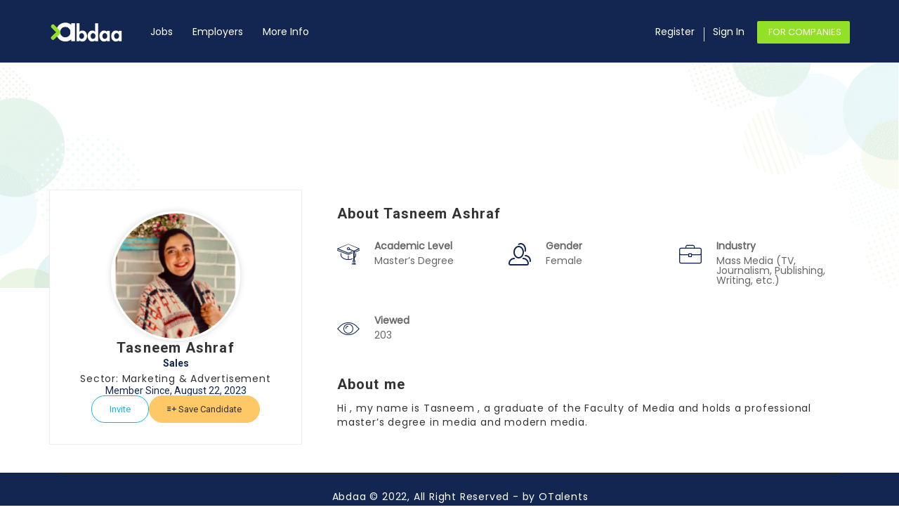

--- FILE ---
content_type: text/html; charset=UTF-8
request_url: https://abdaa.net/candidate/tasneem-ashraf/
body_size: 90744
content:
<!DOCTYPE html>
<html lang="en-US">
<head><meta charset="UTF-8"><script>if(navigator.userAgent.match(/MSIE|Internet Explorer/i)||navigator.userAgent.match(/Trident\/7\..*?rv:11/i)){var href=document.location.href;if(!href.match(/[?&]nowprocket/)){if(href.indexOf("?")==-1){if(href.indexOf("#")==-1){document.location.href=href+"?nowprocket=1"}else{document.location.href=href.replace("#","?nowprocket=1#")}}else{if(href.indexOf("#")==-1){document.location.href=href+"&nowprocket=1"}else{document.location.href=href.replace("#","&nowprocket=1#")}}}}</script><script>(()=>{class RocketLazyLoadScripts{constructor(){this.v="2.0.3",this.userEvents=["keydown","keyup","mousedown","mouseup","mousemove","mouseover","mouseenter","mouseout","mouseleave","touchmove","touchstart","touchend","touchcancel","wheel","click","dblclick","input","visibilitychange"],this.attributeEvents=["onblur","onclick","oncontextmenu","ondblclick","onfocus","onmousedown","onmouseenter","onmouseleave","onmousemove","onmouseout","onmouseover","onmouseup","onmousewheel","onscroll","onsubmit"]}async t(){this.i(),this.o(),/iP(ad|hone)/.test(navigator.userAgent)&&this.h(),this.u(),this.l(this),this.m(),this.k(this),this.p(this),this._(),await Promise.all([this.R(),this.L()]),this.lastBreath=Date.now(),this.S(this),this.P(),this.D(),this.O(),this.M(),await this.C(this.delayedScripts.normal),await this.C(this.delayedScripts.defer),await this.C(this.delayedScripts.async),this.F("domReady"),await this.T(),await this.j(),await this.I(),this.F("windowLoad"),await this.A(),window.dispatchEvent(new Event("rocket-allScriptsLoaded")),this.everythingLoaded=!0,this.lastTouchEnd&&await new Promise((t=>setTimeout(t,500-Date.now()+this.lastTouchEnd))),this.H(),this.F("all"),this.U(),this.W()}i(){this.CSPIssue=sessionStorage.getItem("rocketCSPIssue"),document.addEventListener("securitypolicyviolation",(t=>{this.CSPIssue||"script-src-elem"!==t.violatedDirective||"data"!==t.blockedURI||(this.CSPIssue=!0,sessionStorage.setItem("rocketCSPIssue",!0))}),{isRocket:!0})}o(){window.addEventListener("pageshow",(t=>{this.persisted=t.persisted,this.realWindowLoadedFired=!0}),{isRocket:!0}),window.addEventListener("pagehide",(()=>{this.onFirstUserAction=null}),{isRocket:!0})}h(){let t;function e(e){t=e}window.addEventListener("touchstart",e,{isRocket:!0}),window.addEventListener("touchend",(function i(o){Math.abs(o.changedTouches[0].pageX-t.changedTouches[0].pageX)<10&&Math.abs(o.changedTouches[0].pageY-t.changedTouches[0].pageY)<10&&o.timeStamp-t.timeStamp<200&&(o.target.dispatchEvent(new PointerEvent("click",{target:o.target,bubbles:!0,cancelable:!0,detail:1})),event.preventDefault(),window.removeEventListener("touchstart",e,{isRocket:!0}),window.removeEventListener("touchend",i,{isRocket:!0}))}),{isRocket:!0})}q(t){this.userActionTriggered||("mousemove"!==t.type||this.firstMousemoveIgnored?"keyup"===t.type||"mouseover"===t.type||"mouseout"===t.type||(this.userActionTriggered=!0,this.onFirstUserAction&&this.onFirstUserAction()):this.firstMousemoveIgnored=!0),"click"===t.type&&t.preventDefault(),this.savedUserEvents.length>0&&(t.stopPropagation(),t.stopImmediatePropagation()),"touchstart"===this.lastEvent&&"touchend"===t.type&&(this.lastTouchEnd=Date.now()),"click"===t.type&&(this.lastTouchEnd=0),this.lastEvent=t.type,this.savedUserEvents.push(t)}u(){this.savedUserEvents=[],this.userEventHandler=this.q.bind(this),this.userEvents.forEach((t=>window.addEventListener(t,this.userEventHandler,{passive:!1,isRocket:!0})))}U(){this.userEvents.forEach((t=>window.removeEventListener(t,this.userEventHandler,{passive:!1,isRocket:!0}))),this.savedUserEvents.forEach((t=>{t.target.dispatchEvent(new window[t.constructor.name](t.type,t))}))}m(){this.eventsMutationObserver=new MutationObserver((t=>{const e="return false";for(const i of t){if("attributes"===i.type){const t=i.target.getAttribute(i.attributeName);t&&t!==e&&(i.target.setAttribute("data-rocket-"+i.attributeName,t),i.target["rocket"+i.attributeName]=new Function("event",t),i.target.setAttribute(i.attributeName,e))}"childList"===i.type&&i.addedNodes.forEach((t=>{if(t.nodeType===Node.ELEMENT_NODE)for(const i of t.attributes)this.attributeEvents.includes(i.name)&&i.value&&""!==i.value&&(t.setAttribute("data-rocket-"+i.name,i.value),t["rocket"+i.name]=new Function("event",i.value),t.setAttribute(i.name,e))}))}})),this.eventsMutationObserver.observe(document,{subtree:!0,childList:!0,attributeFilter:this.attributeEvents})}H(){this.eventsMutationObserver.disconnect(),this.attributeEvents.forEach((t=>{document.querySelectorAll("[data-rocket-"+t+"]").forEach((e=>{e.setAttribute(t,e.getAttribute("data-rocket-"+t)),e.removeAttribute("data-rocket-"+t)}))}))}k(t){Object.defineProperty(HTMLElement.prototype,"onclick",{get(){return this.rocketonclick||null},set(e){this.rocketonclick=e,this.setAttribute(t.everythingLoaded?"onclick":"data-rocket-onclick","this.rocketonclick(event)")}})}S(t){function e(e,i){let o=e[i];e[i]=null,Object.defineProperty(e,i,{get:()=>o,set(s){t.everythingLoaded?o=s:e["rocket"+i]=o=s}})}e(document,"onreadystatechange"),e(window,"onload"),e(window,"onpageshow");try{Object.defineProperty(document,"readyState",{get:()=>t.rocketReadyState,set(e){t.rocketReadyState=e},configurable:!0}),document.readyState="loading"}catch(t){console.log("WPRocket DJE readyState conflict, bypassing")}}l(t){this.originalAddEventListener=EventTarget.prototype.addEventListener,this.originalRemoveEventListener=EventTarget.prototype.removeEventListener,this.savedEventListeners=[],EventTarget.prototype.addEventListener=function(e,i,o){o&&o.isRocket||!t.B(e,this)&&!t.userEvents.includes(e)||t.B(e,this)&&!t.userActionTriggered||e.startsWith("rocket-")||t.everythingLoaded?t.originalAddEventListener.call(this,e,i,o):t.savedEventListeners.push({target:this,remove:!1,type:e,func:i,options:o})},EventTarget.prototype.removeEventListener=function(e,i,o){o&&o.isRocket||!t.B(e,this)&&!t.userEvents.includes(e)||t.B(e,this)&&!t.userActionTriggered||e.startsWith("rocket-")||t.everythingLoaded?t.originalRemoveEventListener.call(this,e,i,o):t.savedEventListeners.push({target:this,remove:!0,type:e,func:i,options:o})}}F(t){"all"===t&&(EventTarget.prototype.addEventListener=this.originalAddEventListener,EventTarget.prototype.removeEventListener=this.originalRemoveEventListener),this.savedEventListeners=this.savedEventListeners.filter((e=>{let i=e.type,o=e.target||window;return"domReady"===t&&"DOMContentLoaded"!==i&&"readystatechange"!==i||("windowLoad"===t&&"load"!==i&&"readystatechange"!==i&&"pageshow"!==i||(this.B(i,o)&&(i="rocket-"+i),e.remove?o.removeEventListener(i,e.func,e.options):o.addEventListener(i,e.func,e.options),!1))}))}p(t){let e;function i(e){return t.everythingLoaded?e:e.split(" ").map((t=>"load"===t||t.startsWith("load.")?"rocket-jquery-load":t)).join(" ")}function o(o){function s(e){const s=o.fn[e];o.fn[e]=o.fn.init.prototype[e]=function(){return this[0]===window&&t.userActionTriggered&&("string"==typeof arguments[0]||arguments[0]instanceof String?arguments[0]=i(arguments[0]):"object"==typeof arguments[0]&&Object.keys(arguments[0]).forEach((t=>{const e=arguments[0][t];delete arguments[0][t],arguments[0][i(t)]=e}))),s.apply(this,arguments),this}}if(o&&o.fn&&!t.allJQueries.includes(o)){const e={DOMContentLoaded:[],"rocket-DOMContentLoaded":[]};for(const t in e)document.addEventListener(t,(()=>{e[t].forEach((t=>t()))}),{isRocket:!0});o.fn.ready=o.fn.init.prototype.ready=function(i){function s(){parseInt(o.fn.jquery)>2?setTimeout((()=>i.bind(document)(o))):i.bind(document)(o)}return t.realDomReadyFired?!t.userActionTriggered||t.fauxDomReadyFired?s():e["rocket-DOMContentLoaded"].push(s):e.DOMContentLoaded.push(s),o([])},s("on"),s("one"),s("off"),t.allJQueries.push(o)}e=o}t.allJQueries=[],o(window.jQuery),Object.defineProperty(window,"jQuery",{get:()=>e,set(t){o(t)}})}P(){const t=new Map;document.write=document.writeln=function(e){const i=document.currentScript,o=document.createRange(),s=i.parentElement;let n=t.get(i);void 0===n&&(n=i.nextSibling,t.set(i,n));const c=document.createDocumentFragment();o.setStart(c,0),c.appendChild(o.createContextualFragment(e)),s.insertBefore(c,n)}}async R(){return new Promise((t=>{this.userActionTriggered?t():this.onFirstUserAction=t}))}async L(){return new Promise((t=>{document.addEventListener("DOMContentLoaded",(()=>{this.realDomReadyFired=!0,t()}),{isRocket:!0})}))}async I(){return this.realWindowLoadedFired?Promise.resolve():new Promise((t=>{window.addEventListener("load",t,{isRocket:!0})}))}M(){this.pendingScripts=[];this.scriptsMutationObserver=new MutationObserver((t=>{for(const e of t)e.addedNodes.forEach((t=>{"SCRIPT"!==t.tagName||t.noModule||t.isWPRocket||this.pendingScripts.push({script:t,promise:new Promise((e=>{const i=()=>{const i=this.pendingScripts.findIndex((e=>e.script===t));i>=0&&this.pendingScripts.splice(i,1),e()};t.addEventListener("load",i,{isRocket:!0}),t.addEventListener("error",i,{isRocket:!0}),setTimeout(i,1e3)}))})}))})),this.scriptsMutationObserver.observe(document,{childList:!0,subtree:!0})}async j(){await this.J(),this.pendingScripts.length?(await this.pendingScripts[0].promise,await this.j()):this.scriptsMutationObserver.disconnect()}D(){this.delayedScripts={normal:[],async:[],defer:[]},document.querySelectorAll("script[type$=rocketlazyloadscript]").forEach((t=>{t.hasAttribute("data-rocket-src")?t.hasAttribute("async")&&!1!==t.async?this.delayedScripts.async.push(t):t.hasAttribute("defer")&&!1!==t.defer||"module"===t.getAttribute("data-rocket-type")?this.delayedScripts.defer.push(t):this.delayedScripts.normal.push(t):this.delayedScripts.normal.push(t)}))}async _(){await this.L();let t=[];document.querySelectorAll("script[type$=rocketlazyloadscript][data-rocket-src]").forEach((e=>{let i=e.getAttribute("data-rocket-src");if(i&&!i.startsWith("data:")){i.startsWith("//")&&(i=location.protocol+i);try{const o=new URL(i).origin;o!==location.origin&&t.push({src:o,crossOrigin:e.crossOrigin||"module"===e.getAttribute("data-rocket-type")})}catch(t){}}})),t=[...new Map(t.map((t=>[JSON.stringify(t),t]))).values()],this.N(t,"preconnect")}async $(t){if(await this.G(),!0!==t.noModule||!("noModule"in HTMLScriptElement.prototype))return new Promise((e=>{let i;function o(){(i||t).setAttribute("data-rocket-status","executed"),e()}try{if(navigator.userAgent.includes("Firefox/")||""===navigator.vendor||this.CSPIssue)i=document.createElement("script"),[...t.attributes].forEach((t=>{let e=t.nodeName;"type"!==e&&("data-rocket-type"===e&&(e="type"),"data-rocket-src"===e&&(e="src"),i.setAttribute(e,t.nodeValue))})),t.text&&(i.text=t.text),t.nonce&&(i.nonce=t.nonce),i.hasAttribute("src")?(i.addEventListener("load",o,{isRocket:!0}),i.addEventListener("error",(()=>{i.setAttribute("data-rocket-status","failed-network"),e()}),{isRocket:!0}),setTimeout((()=>{i.isConnected||e()}),1)):(i.text=t.text,o()),i.isWPRocket=!0,t.parentNode.replaceChild(i,t);else{const i=t.getAttribute("data-rocket-type"),s=t.getAttribute("data-rocket-src");i?(t.type=i,t.removeAttribute("data-rocket-type")):t.removeAttribute("type"),t.addEventListener("load",o,{isRocket:!0}),t.addEventListener("error",(i=>{this.CSPIssue&&i.target.src.startsWith("data:")?(console.log("WPRocket: CSP fallback activated"),t.removeAttribute("src"),this.$(t).then(e)):(t.setAttribute("data-rocket-status","failed-network"),e())}),{isRocket:!0}),s?(t.fetchPriority="high",t.removeAttribute("data-rocket-src"),t.src=s):t.src="data:text/javascript;base64,"+window.btoa(unescape(encodeURIComponent(t.text)))}}catch(i){t.setAttribute("data-rocket-status","failed-transform"),e()}}));t.setAttribute("data-rocket-status","skipped")}async C(t){const e=t.shift();return e?(e.isConnected&&await this.$(e),this.C(t)):Promise.resolve()}O(){this.N([...this.delayedScripts.normal,...this.delayedScripts.defer,...this.delayedScripts.async],"preload")}N(t,e){this.trash=this.trash||[];let i=!0;var o=document.createDocumentFragment();t.forEach((t=>{const s=t.getAttribute&&t.getAttribute("data-rocket-src")||t.src;if(s&&!s.startsWith("data:")){const n=document.createElement("link");n.href=s,n.rel=e,"preconnect"!==e&&(n.as="script",n.fetchPriority=i?"high":"low"),t.getAttribute&&"module"===t.getAttribute("data-rocket-type")&&(n.crossOrigin=!0),t.crossOrigin&&(n.crossOrigin=t.crossOrigin),t.integrity&&(n.integrity=t.integrity),t.nonce&&(n.nonce=t.nonce),o.appendChild(n),this.trash.push(n),i=!1}})),document.head.appendChild(o)}W(){this.trash.forEach((t=>t.remove()))}async T(){try{document.readyState="interactive"}catch(t){}this.fauxDomReadyFired=!0;try{await this.G(),document.dispatchEvent(new Event("rocket-readystatechange")),await this.G(),document.rocketonreadystatechange&&document.rocketonreadystatechange(),await this.G(),document.dispatchEvent(new Event("rocket-DOMContentLoaded")),await this.G(),window.dispatchEvent(new Event("rocket-DOMContentLoaded"))}catch(t){console.error(t)}}async A(){try{document.readyState="complete"}catch(t){}try{await this.G(),document.dispatchEvent(new Event("rocket-readystatechange")),await this.G(),document.rocketonreadystatechange&&document.rocketonreadystatechange(),await this.G(),window.dispatchEvent(new Event("rocket-load")),await this.G(),window.rocketonload&&window.rocketonload(),await this.G(),this.allJQueries.forEach((t=>t(window).trigger("rocket-jquery-load"))),await this.G();const t=new Event("rocket-pageshow");t.persisted=this.persisted,window.dispatchEvent(t),await this.G(),window.rocketonpageshow&&window.rocketonpageshow({persisted:this.persisted})}catch(t){console.error(t)}}async G(){Date.now()-this.lastBreath>45&&(await this.J(),this.lastBreath=Date.now())}async J(){return document.hidden?new Promise((t=>setTimeout(t))):new Promise((t=>requestAnimationFrame(t)))}B(t,e){return e===document&&"readystatechange"===t||(e===document&&"DOMContentLoaded"===t||(e===window&&"DOMContentLoaded"===t||(e===window&&"load"===t||e===window&&"pageshow"===t)))}static run(){(new RocketLazyLoadScripts).t()}}RocketLazyLoadScripts.run()})();</script>
    
    <meta name="viewport" content="width=device-width, initial-scale=1">
    <link rel="profile" href="https://gmpg.org/xfn/11">
    
    <title>Tasneem Ashraf &#8211; Abdaa</title><link rel="stylesheet" href="https://d2jhcfgvzjqsa8.cloudfront.net/core/cache/fonts/1/google-fonts/css/7/3/0/03dc0cfb42824a49e001ffd603b27.css" data-wpr-hosted-gf-parameters="family=Merriweather%3A400%2C300%2C300italic%2C400italic%2C700%2C700italic%2C900italic%2C900%7CUbuntu%3A400%2C300%2C300italic%2C400italic%2C500%2C500italic%2C700%2C700italic%7CPoppins%7CRoboto&subset=latin&display=swap"/>
<meta name='robots' content='max-image-preview:large' />
	<style>img:is([sizes="auto" i], [sizes^="auto," i]) { contain-intrinsic-size: 3000px 1500px }</style>
	<link rel='dns-prefetch' href='//www.atfawry.com' />
<link rel='dns-prefetch' href='//cdn.canvasjs.com' />
<link rel='dns-prefetch' href='//www.googletagmanager.com' />

<link rel='dns-prefetch' href='//use.fontawesome.com' />
<link rel='dns-prefetch' href='//api.tiles.mapbox.com' />
<link rel='dns-prefetch' href='//api.mapbox.com' />
<link rel='dns-prefetch' href='//d2jhcfgvzjqsa8.cloudfront.net' />

<link href='https://d2jhcfgvzjqsa8.cloudfront.net' rel='preconnect' />



<link data-minify="1" rel='stylesheet' id='dashicons-css' href='https://d2jhcfgvzjqsa8.cloudfront.net/core/cache/min/1/lib/css/dashicons.min.css?rnd=23610' type='text/css' media='all' />
<link data-minify="1" rel='stylesheet' id='elusive-css' href='https://d2jhcfgvzjqsa8.cloudfront.net/core/cache/min/1/core/plugins/menu-icons/vendor/codeinwp/icon-picker/css/types/elusive.min.css?rnd=23610' type='text/css' media='all' />
<link data-minify="1" rel='stylesheet' id='menu-icon-font-awesome-css' href='https://d2jhcfgvzjqsa8.cloudfront.net/core/cache/min/1/core/plugins/menu-icons/css/fontawesome/css/all.min.css?rnd=23610' type='text/css' media='all' />
<link data-minify="1" rel='stylesheet' id='foundation-icons-css' href='https://d2jhcfgvzjqsa8.cloudfront.net/core/cache/min/1/core/plugins/menu-icons/vendor/codeinwp/icon-picker/css/types/foundation-icons.min.css?rnd=23610' type='text/css' media='all' />
<link data-minify="1" rel='stylesheet' id='genericons-css' href='https://d2jhcfgvzjqsa8.cloudfront.net/core/cache/min/1/core/plugins/menu-icons/vendor/codeinwp/icon-picker/css/types/genericons.min.css?rnd=23610' type='text/css' media='all' />
<link rel='stylesheet' id='menu-icons-extra-css' href='https://d2jhcfgvzjqsa8.cloudfront.net/core/modules/0f2c37ef13/css/extra.min.css?rnd=23610' type='text/css' media='all' />
<link rel='stylesheet' id='la-icon-maneger-style-css' href='https://d2jhcfgvzjqsa8.cloudfront.net/storage/la_icon_sets/style.min.css?rnd=23610' type='text/css' media='all' />
<link rel='stylesheet' id='wp-block-library-css' href='https://d2jhcfgvzjqsa8.cloudfront.net/lib/css/dist/block-library/style.min.css?rnd=23610' type='text/css' media='all' />
<style id='classic-theme-styles-inline-css' type='text/css'>
/*! This file is auto-generated */
.wp-block-button__link{color:#fff;background-color:#32373c;border-radius:9999px;box-shadow:none;text-decoration:none;padding:calc(.667em + 2px) calc(1.333em + 2px);font-size:1.125em}.wp-block-file__button{background:#32373c;color:#fff;text-decoration:none}
</style>
<style id='font-awesome-svg-styles-default-inline-css' type='text/css'>
.svg-inline--fa {
  display: inline-block;
  height: 1em;
  overflow: visible;
  vertical-align: -.125em;
}
</style>
<link data-minify="1" rel='stylesheet' id='font-awesome-svg-styles-css' href='https://d2jhcfgvzjqsa8.cloudfront.net/core/cache/min/1/core/uploads/font-awesome/v6.6.0/css/svg-with-js.css?rnd=23610' type='text/css' media='all' />
<style id='font-awesome-svg-styles-inline-css' type='text/css'>
   .wp-block-font-awesome-icon svg::before,
   .wp-rich-text-font-awesome-icon svg::before {content: unset;}
</style>
<style id='global-styles-inline-css' type='text/css'>
:root{--wp--preset--aspect-ratio--square: 1;--wp--preset--aspect-ratio--4-3: 4/3;--wp--preset--aspect-ratio--3-4: 3/4;--wp--preset--aspect-ratio--3-2: 3/2;--wp--preset--aspect-ratio--2-3: 2/3;--wp--preset--aspect-ratio--16-9: 16/9;--wp--preset--aspect-ratio--9-16: 9/16;--wp--preset--color--black: #000000;--wp--preset--color--cyan-bluish-gray: #abb8c3;--wp--preset--color--white: #ffffff;--wp--preset--color--pale-pink: #f78da7;--wp--preset--color--vivid-red: #cf2e2e;--wp--preset--color--luminous-vivid-orange: #ff6900;--wp--preset--color--luminous-vivid-amber: #fcb900;--wp--preset--color--light-green-cyan: #7bdcb5;--wp--preset--color--vivid-green-cyan: #00d084;--wp--preset--color--pale-cyan-blue: #8ed1fc;--wp--preset--color--vivid-cyan-blue: #0693e3;--wp--preset--color--vivid-purple: #9b51e0;--wp--preset--gradient--vivid-cyan-blue-to-vivid-purple: linear-gradient(135deg,rgba(6,147,227,1) 0%,rgb(155,81,224) 100%);--wp--preset--gradient--light-green-cyan-to-vivid-green-cyan: linear-gradient(135deg,rgb(122,220,180) 0%,rgb(0,208,130) 100%);--wp--preset--gradient--luminous-vivid-amber-to-luminous-vivid-orange: linear-gradient(135deg,rgba(252,185,0,1) 0%,rgba(255,105,0,1) 100%);--wp--preset--gradient--luminous-vivid-orange-to-vivid-red: linear-gradient(135deg,rgba(255,105,0,1) 0%,rgb(207,46,46) 100%);--wp--preset--gradient--very-light-gray-to-cyan-bluish-gray: linear-gradient(135deg,rgb(238,238,238) 0%,rgb(169,184,195) 100%);--wp--preset--gradient--cool-to-warm-spectrum: linear-gradient(135deg,rgb(74,234,220) 0%,rgb(151,120,209) 20%,rgb(207,42,186) 40%,rgb(238,44,130) 60%,rgb(251,105,98) 80%,rgb(254,248,76) 100%);--wp--preset--gradient--blush-light-purple: linear-gradient(135deg,rgb(255,206,236) 0%,rgb(152,150,240) 100%);--wp--preset--gradient--blush-bordeaux: linear-gradient(135deg,rgb(254,205,165) 0%,rgb(254,45,45) 50%,rgb(107,0,62) 100%);--wp--preset--gradient--luminous-dusk: linear-gradient(135deg,rgb(255,203,112) 0%,rgb(199,81,192) 50%,rgb(65,88,208) 100%);--wp--preset--gradient--pale-ocean: linear-gradient(135deg,rgb(255,245,203) 0%,rgb(182,227,212) 50%,rgb(51,167,181) 100%);--wp--preset--gradient--electric-grass: linear-gradient(135deg,rgb(202,248,128) 0%,rgb(113,206,126) 100%);--wp--preset--gradient--midnight: linear-gradient(135deg,rgb(2,3,129) 0%,rgb(40,116,252) 100%);--wp--preset--font-size--small: 13px;--wp--preset--font-size--medium: 20px;--wp--preset--font-size--large: 36px;--wp--preset--font-size--x-large: 42px;--wp--preset--spacing--20: 0.44rem;--wp--preset--spacing--30: 0.67rem;--wp--preset--spacing--40: 1rem;--wp--preset--spacing--50: 1.5rem;--wp--preset--spacing--60: 2.25rem;--wp--preset--spacing--70: 3.38rem;--wp--preset--spacing--80: 5.06rem;--wp--preset--shadow--natural: 6px 6px 9px rgba(0, 0, 0, 0.2);--wp--preset--shadow--deep: 12px 12px 50px rgba(0, 0, 0, 0.4);--wp--preset--shadow--sharp: 6px 6px 0px rgba(0, 0, 0, 0.2);--wp--preset--shadow--outlined: 6px 6px 0px -3px rgba(255, 255, 255, 1), 6px 6px rgba(0, 0, 0, 1);--wp--preset--shadow--crisp: 6px 6px 0px rgba(0, 0, 0, 1);}:where(.is-layout-flex){gap: 0.5em;}:where(.is-layout-grid){gap: 0.5em;}body .is-layout-flex{display: flex;}.is-layout-flex{flex-wrap: wrap;align-items: center;}.is-layout-flex > :is(*, div){margin: 0;}body .is-layout-grid{display: grid;}.is-layout-grid > :is(*, div){margin: 0;}:where(.wp-block-columns.is-layout-flex){gap: 2em;}:where(.wp-block-columns.is-layout-grid){gap: 2em;}:where(.wp-block-post-template.is-layout-flex){gap: 1.25em;}:where(.wp-block-post-template.is-layout-grid){gap: 1.25em;}.has-black-color{color: var(--wp--preset--color--black) !important;}.has-cyan-bluish-gray-color{color: var(--wp--preset--color--cyan-bluish-gray) !important;}.has-white-color{color: var(--wp--preset--color--white) !important;}.has-pale-pink-color{color: var(--wp--preset--color--pale-pink) !important;}.has-vivid-red-color{color: var(--wp--preset--color--vivid-red) !important;}.has-luminous-vivid-orange-color{color: var(--wp--preset--color--luminous-vivid-orange) !important;}.has-luminous-vivid-amber-color{color: var(--wp--preset--color--luminous-vivid-amber) !important;}.has-light-green-cyan-color{color: var(--wp--preset--color--light-green-cyan) !important;}.has-vivid-green-cyan-color{color: var(--wp--preset--color--vivid-green-cyan) !important;}.has-pale-cyan-blue-color{color: var(--wp--preset--color--pale-cyan-blue) !important;}.has-vivid-cyan-blue-color{color: var(--wp--preset--color--vivid-cyan-blue) !important;}.has-vivid-purple-color{color: var(--wp--preset--color--vivid-purple) !important;}.has-black-background-color{background-color: var(--wp--preset--color--black) !important;}.has-cyan-bluish-gray-background-color{background-color: var(--wp--preset--color--cyan-bluish-gray) !important;}.has-white-background-color{background-color: var(--wp--preset--color--white) !important;}.has-pale-pink-background-color{background-color: var(--wp--preset--color--pale-pink) !important;}.has-vivid-red-background-color{background-color: var(--wp--preset--color--vivid-red) !important;}.has-luminous-vivid-orange-background-color{background-color: var(--wp--preset--color--luminous-vivid-orange) !important;}.has-luminous-vivid-amber-background-color{background-color: var(--wp--preset--color--luminous-vivid-amber) !important;}.has-light-green-cyan-background-color{background-color: var(--wp--preset--color--light-green-cyan) !important;}.has-vivid-green-cyan-background-color{background-color: var(--wp--preset--color--vivid-green-cyan) !important;}.has-pale-cyan-blue-background-color{background-color: var(--wp--preset--color--pale-cyan-blue) !important;}.has-vivid-cyan-blue-background-color{background-color: var(--wp--preset--color--vivid-cyan-blue) !important;}.has-vivid-purple-background-color{background-color: var(--wp--preset--color--vivid-purple) !important;}.has-black-border-color{border-color: var(--wp--preset--color--black) !important;}.has-cyan-bluish-gray-border-color{border-color: var(--wp--preset--color--cyan-bluish-gray) !important;}.has-white-border-color{border-color: var(--wp--preset--color--white) !important;}.has-pale-pink-border-color{border-color: var(--wp--preset--color--pale-pink) !important;}.has-vivid-red-border-color{border-color: var(--wp--preset--color--vivid-red) !important;}.has-luminous-vivid-orange-border-color{border-color: var(--wp--preset--color--luminous-vivid-orange) !important;}.has-luminous-vivid-amber-border-color{border-color: var(--wp--preset--color--luminous-vivid-amber) !important;}.has-light-green-cyan-border-color{border-color: var(--wp--preset--color--light-green-cyan) !important;}.has-vivid-green-cyan-border-color{border-color: var(--wp--preset--color--vivid-green-cyan) !important;}.has-pale-cyan-blue-border-color{border-color: var(--wp--preset--color--pale-cyan-blue) !important;}.has-vivid-cyan-blue-border-color{border-color: var(--wp--preset--color--vivid-cyan-blue) !important;}.has-vivid-purple-border-color{border-color: var(--wp--preset--color--vivid-purple) !important;}.has-vivid-cyan-blue-to-vivid-purple-gradient-background{background: var(--wp--preset--gradient--vivid-cyan-blue-to-vivid-purple) !important;}.has-light-green-cyan-to-vivid-green-cyan-gradient-background{background: var(--wp--preset--gradient--light-green-cyan-to-vivid-green-cyan) !important;}.has-luminous-vivid-amber-to-luminous-vivid-orange-gradient-background{background: var(--wp--preset--gradient--luminous-vivid-amber-to-luminous-vivid-orange) !important;}.has-luminous-vivid-orange-to-vivid-red-gradient-background{background: var(--wp--preset--gradient--luminous-vivid-orange-to-vivid-red) !important;}.has-very-light-gray-to-cyan-bluish-gray-gradient-background{background: var(--wp--preset--gradient--very-light-gray-to-cyan-bluish-gray) !important;}.has-cool-to-warm-spectrum-gradient-background{background: var(--wp--preset--gradient--cool-to-warm-spectrum) !important;}.has-blush-light-purple-gradient-background{background: var(--wp--preset--gradient--blush-light-purple) !important;}.has-blush-bordeaux-gradient-background{background: var(--wp--preset--gradient--blush-bordeaux) !important;}.has-luminous-dusk-gradient-background{background: var(--wp--preset--gradient--luminous-dusk) !important;}.has-pale-ocean-gradient-background{background: var(--wp--preset--gradient--pale-ocean) !important;}.has-electric-grass-gradient-background{background: var(--wp--preset--gradient--electric-grass) !important;}.has-midnight-gradient-background{background: var(--wp--preset--gradient--midnight) !important;}.has-small-font-size{font-size: var(--wp--preset--font-size--small) !important;}.has-medium-font-size{font-size: var(--wp--preset--font-size--medium) !important;}.has-large-font-size{font-size: var(--wp--preset--font-size--large) !important;}.has-x-large-font-size{font-size: var(--wp--preset--font-size--x-large) !important;}
:where(.wp-block-post-template.is-layout-flex){gap: 1.25em;}:where(.wp-block-post-template.is-layout-grid){gap: 1.25em;}
:where(.wp-block-columns.is-layout-flex){gap: 2em;}:where(.wp-block-columns.is-layout-grid){gap: 2em;}
:root :where(.wp-block-pullquote){font-size: 1.5em;line-height: 1.6;}
</style>
<link data-minify="1" rel='stylesheet' id='careerfy_icons_data_css_default-css' href='https://d2jhcfgvzjqsa8.cloudfront.net/core/cache/min/1/core/plugins/careerfy-framework/icons-manager/assets/default/style.css?rnd=23610' type='text/css' media='all' />
<link rel='stylesheet' id='admin-bar-css' href='https://d2jhcfgvzjqsa8.cloudfront.net/lib/css/admin-bar.min.css?rnd=23610' type='text/css' media='all' />
<style id='admin-bar-inline-css' type='text/css'>

    .canvasjs-chart-credit{
        display: none !important;
    }
    #vtrtsProChart canvas {
    border-radius: 6px;
}

.vtrts-pro-adminbar-weekly-title {
    font-weight: bold;
    font-size: 14px;
    color: #fff;
    margin-bottom: 6px;
}

        #wpadminbar #wp-admin-bar-vtrts_pro_top_button .ab-icon:before {
            content: "\f185";
            color: #1DAE22;
            top: 3px;
        }
    #wp-admin-bar-vtrts_pro_top_button .ab-item {
        min-width: 180px;
    }
    .vtrts-pro-adminbar-dropdown {
        min-width: 340px;
        padding: 18px 18px 12px 18px;
        background: #23282d;
        color: #fff;
        border-radius: 8px;
        box-shadow: 0 4px 24px rgba(0,0,0,0.15);
        margin-top: 10px;
    }
    .vtrts-pro-adminbar-grid {
        display: grid;
        grid-template-columns: 1fr 1fr;
        gap: 18px 18px; /* row-gap column-gap */
        margin-bottom: 18px;
    }
    .vtrts-pro-adminbar-card {
        background: #2c3338;
        border-radius: 8px;
        padding: 18px 18px 12px 18px;
        box-shadow: 0 2px 8px rgba(0,0,0,0.07);
        display: flex;
        flex-direction: column;
        align-items: flex-start;
    }
    /* Extra margin for the right column */
    .vtrts-pro-adminbar-card:nth-child(2),
    .vtrts-pro-adminbar-card:nth-child(4) {
        margin-left: 10px !important;
        padding-left: 10px !important;
        margin-right: 10px !important;
        padding-right : 10px !important;
        margin-top: 10px !important;
    }
    .vtrts-pro-adminbar-card:nth-child(1),
    .vtrts-pro-adminbar-card:nth-child(3) {
        margin-left: 10px !important;
        padding-left: 10px !important;
        margin-top: 10px !important;
    }
    /* Extra margin for the bottom row */
    .vtrts-pro-adminbar-card:nth-child(3),
    .vtrts-pro-adminbar-card:nth-child(4) {
        margin-top: 6px !important;
        padding-top: 6px !important;
        margin-top: 10px !important;
    }
    .vtrts-pro-adminbar-card-title {
        font-size: 14px;
        font-weight: 800;
        margin-bottom: 6px;
        color: #fff;
    }
    .vtrts-pro-adminbar-card-value {
        font-size: 22px;
        font-weight: bold;
        color: #1DAE22;
        margin-bottom: 4px;
    }
    .vtrts-pro-adminbar-card-sub {
        font-size: 12px;
        color: #aaa;
    }
    .vtrts-pro-adminbar-btn-wrap {
        text-align: center;
        margin-top: 8px;
    }

    #wp-admin-bar-vtrts_pro_top_button .ab-item{
    min-width: 80px !important;
        padding: 0px !important;
    .vtrts-pro-adminbar-btn {
        display: inline-block;
        background: #1DAE22;
        color: #fff !important;
        font-weight: bold;
        padding: 8px 28px;
        border-radius: 6px;
        text-decoration: none;
        font-size: 15px;
        transition: background 0.2s;
        margin-top: 8px;
    }
    .vtrts-pro-adminbar-btn:hover {
        background: #15991b;
        color: #fff !important;
    }

    .vtrts-pro-adminbar-dropdown-wrap { min-width: 0; padding: 0; }
    #wpadminbar #wp-admin-bar-vtrts_pro_top_button .vtrts-pro-adminbar-dropdown { display: none; position: absolute; left: 0; top: 100%; z-index: 99999; }
    #wpadminbar #wp-admin-bar-vtrts_pro_top_button:hover .vtrts-pro-adminbar-dropdown { display: block; }
    
        .ab-empty-item #wp-admin-bar-vtrts_pro_top_button-default .ab-empty-item{
    height:0px !important;
    padding :0px !important;
     }
            #wpadminbar .quicklinks .ab-empty-item{
        padding:0px !important;
    }
    .vtrts-pro-adminbar-dropdown {
    min-width: 340px;
    padding: 18px 18px 12px 18px;
    background: #23282d;
    color: #fff;
    border-radius: 12px; /* more rounded */
    box-shadow: 0 8px 32px rgba(0,0,0,0.25); /* deeper shadow */
    margin-top: 10px;
}

.vtrts-pro-adminbar-btn-wrap {
    text-align: center;
    margin-top: 18px; /* more space above */
}

.vtrts-pro-adminbar-btn {
    display: inline-block;
    background: #1DAE22;
    color: #fff !important;
    font-weight: bold;
    padding: 5px 22px;
    border-radius: 8px;
    text-decoration: none;
    font-size: 17px;
    transition: background 0.2s, box-shadow 0.2s;
    margin-top: 8px;
    box-shadow: 0 2px 8px rgba(29,174,34,0.15);
    text-align: center;
    line-height: 1.6;
    
}
.vtrts-pro-adminbar-btn:hover {
    background: #15991b;
    color: #fff !important;
    box-shadow: 0 4px 16px rgba(29,174,34,0.25);
}
    


</style>
<style id='woocommerce-inline-inline-css' type='text/css'>
.woocommerce form .form-row .required { visibility: visible; }
</style>
<link rel='stylesheet' id='jobsearch-ads-management-styles-css' href='https://d2jhcfgvzjqsa8.cloudfront.net/core/modules/cfe0121a95/modules/ads-management/css/ads-management.css?rnd=23610' type='text/css' media='all' />
<link data-minify="1" rel='stylesheet' id='brands-styles-css' href='https://d2jhcfgvzjqsa8.cloudfront.net/core/cache/min/1/core/plugins/woocommerce/assets/css/brands.css?rnd=23610' type='text/css' media='all' />
<link data-minify="1" rel='stylesheet' id='font-awesome-official-css' href='https://d2jhcfgvzjqsa8.cloudfront.net/core/cache/min/1/releases/v6.6.0/css/all.css?rnd=23610' type='text/css' media='all' crossorigin="anonymous" />
<link data-minify="1" rel='stylesheet' id='jquery-ui-css' href='https://d2jhcfgvzjqsa8.cloudfront.net/core/cache/min/1/core/plugins/wp-jobsearch/admin/css/jquery-ui.css?rnd=23610' type='text/css' media='all' />
<link data-minify="1" rel='stylesheet' id='fancybox-css' href='https://d2jhcfgvzjqsa8.cloudfront.net/core/cache/min/1/core/plugins/wp-jobsearch/css/fancybox.css?rnd=23610' type='text/css' media='all' />
<link data-minify="1" rel='stylesheet' id='wp-jobsearch-flaticon-css' href='https://d2jhcfgvzjqsa8.cloudfront.net/core/cache/min/1/core/plugins/wp-jobsearch/icon-picker/css/flaticon.css?rnd=23610' type='text/css' media='all' />
<link data-minify="1" rel='stylesheet' id='wp-jobsearch-font-awesome-css' href='https://d2jhcfgvzjqsa8.cloudfront.net/core/cache/min/1/core/plugins/wp-jobsearch/icon-picker/css/font-awesome.css?rnd=23610' type='text/css' media='all' />
<link data-minify="1" rel='stylesheet' id='wp-jobsearch-selectize-def-css' href='https://d2jhcfgvzjqsa8.cloudfront.net/core/cache/min/1/core/plugins/wp-jobsearch/css/selectize.default.css?rnd=23610' type='text/css' media='all' />
<link data-minify="1" rel='stylesheet' id='mapbox-style-css' href='https://d2jhcfgvzjqsa8.cloudfront.net/core/cache/min/1/mapbox-gl-js/v1.6.0/mapbox-gl.css?rnd=23610' type='text/css' media='all' />
<link data-minify="1" rel='stylesheet' id='mapbox-geocoder-style-css' href='https://d2jhcfgvzjqsa8.cloudfront.net/core/cache/min/1/mapbox-gl-js/plugins/mapbox-gl-geocoder/v4.4.2/mapbox-gl-geocoder.css?rnd=23610' type='text/css' media='all' />
<link data-minify="1" rel='stylesheet' id='mapbox-directions-style-css' href='https://d2jhcfgvzjqsa8.cloudfront.net/core/cache/min/1/mapbox-gl-js/plugins/mapbox-gl-directions/v4.0.2/mapbox-gl-directions.css?rnd=23610' type='text/css' media='all' />
<link data-minify="1" rel='stylesheet' id='jobsearch-intlTelInput-css' href='https://d2jhcfgvzjqsa8.cloudfront.net/core/cache/min/1/core/plugins/wp-jobsearch/css/intlTelInput.css?rnd=23610' type='text/css' media='all' />
<link data-minify="1" rel='stylesheet' id='wp-jobsearch-css-css' href='https://d2jhcfgvzjqsa8.cloudfront.net/core/cache/min/1/core/plugins/wp-jobsearch/css/plugin.css?rnd=23610' type='text/css' media='all' />
<link data-minify="1" rel='stylesheet' id='plugin-responsive-styles-css' href='https://d2jhcfgvzjqsa8.cloudfront.net/core/cache/min/1/core/plugins/wp-jobsearch/css/plugin-responsive.css?rnd=23610' type='text/css' media='all' />
<link data-minify="1" rel='stylesheet' id='jobsearch-patch-css' href='https://d2jhcfgvzjqsa8.cloudfront.net/core/cache/min/1/core/plugins/wp-jobsearch/css/patch.css?rnd=23610' type='text/css' media='all' />
<link data-minify="1" rel='stylesheet' id='datetimepicker-style-css' href='https://d2jhcfgvzjqsa8.cloudfront.net/core/cache/min/1/core/plugins/wp-jobsearch/css/jquery.datetimepicker.css?rnd=23610' type='text/css' media='all' />
<link data-minify="1" rel='stylesheet' id='jobsearch-tag-it-css' href='https://d2jhcfgvzjqsa8.cloudfront.net/core/cache/min/1/core/plugins/wp-jobsearch/css/jquery.tagit.css?rnd=23610' type='text/css' media='all' />
<link data-minify="1" rel='stylesheet' id='careerfy-slick-slider-css' href='https://d2jhcfgvzjqsa8.cloudfront.net/core/cache/min/1/core/plugins/careerfy-framework/css/slick-slider.css?rnd=23610' type='text/css' media='all' />
<link data-minify="1" rel='stylesheet' id='careerfy-mediaelementplayer-css' href='https://d2jhcfgvzjqsa8.cloudfront.net/core/cache/min/1/core/plugins/careerfy-framework/build/mediaelementplayer.css?rnd=23610' type='text/css' media='all' />
<link data-minify="1" rel='stylesheet' id='careerfy-styles-css' href='https://d2jhcfgvzjqsa8.cloudfront.net/core/cache/min/1/core/plugins/careerfy-framework/css/careerfy-styles.css?rnd=23610' type='text/css' media='all' />
<link data-minify="1" rel='stylesheet' id='careerfy-elementor-css' href='https://d2jhcfgvzjqsa8.cloudfront.net/core/cache/min/1/core/plugins/careerfy-framework/css/elementer-style.css?rnd=23610' type='text/css' media='all' />
<link data-minify="1" rel='stylesheet' id='bootstrap-css' href='https://d2jhcfgvzjqsa8.cloudfront.net/core/cache/min/1/core/themes/careerfy/css/bootstrap.css?rnd=23610' type='text/css' media='all' />
<link data-minify="1" rel='stylesheet' id='font-awesome-css' href='https://d2jhcfgvzjqsa8.cloudfront.net/core/cache/min/1/core/plugins/elementor/assets/lib/font-awesome/css/font-awesome.min.css?rnd=23610' type='text/css' media='all' />
<link data-minify="1" rel='stylesheet' id='careerfy-flaticon-css' href='https://d2jhcfgvzjqsa8.cloudfront.net/core/cache/min/1/core/themes/careerfy/css/flaticon.css?rnd=23610' type='text/css' media='all' />
<link data-minify="1" rel='stylesheet' id='woocommerce-styles-css' href='https://d2jhcfgvzjqsa8.cloudfront.net/core/cache/min/1/core/themes/careerfy/css/woocommerce.css?rnd=23610' type='text/css' media='all' />
<link data-minify="1" rel='stylesheet' id='careerfy-style-css' href='https://d2jhcfgvzjqsa8.cloudfront.net/core/cache/min/1/core/themes/careerfy/style.css?rnd=23610' type='text/css' media='all' />
<link data-minify="1" rel='stylesheet' id='wp-jobsearch-plugin-css' href='https://d2jhcfgvzjqsa8.cloudfront.net/core/cache/min/1/core/themes/careerfy/css/wp-jobsearch-plugin.css?rnd=23610' type='text/css' media='all' />
<link data-minify="1" rel='stylesheet' id='careerfy-common-detail-css' href='https://d2jhcfgvzjqsa8.cloudfront.net/core/cache/min/1/core/themes/careerfy/css/common-detail.css?rnd=23610' type='text/css' media='all' />
<link data-minify="1" rel='stylesheet' id='careerfy-responsive-css' href='https://d2jhcfgvzjqsa8.cloudfront.net/core/cache/min/1/core/themes/careerfy/css/responsive.css?rnd=23610' type='text/css' media='all' />
<noscript></noscript><noscript></noscript><link data-minify="1" rel='stylesheet' id='careerfy-custom-styles-css' href='https://d2jhcfgvzjqsa8.cloudfront.net/core/cache/min/1/core/themes/careerfy/css/custom-styles.css?rnd=23610' type='text/css' media='all' />
<style id='careerfy-custom-styles-inline-css' type='text/css'>


    /* Plugin ThemeColor */
    .jobsearch-color,.jobsearch-colorhover:hover,.widget_nav_manu ul li:hover a,.widget_nav_manu ul li:hover a:before,
    .categories-list ul li i,li:hover .jobsearch-blog-grid-text h2 a,li:hover .jobsearch-read-more,.jobsearch-filterable ul li:hover a,.jobsearch-job-tag a,.jobsearch-list-option ul li a:hover,.jobsearch-jobdetail-postinfo,
    .jobsearch-jobdetail-options li i,.jobsearch-jobdetail-btn,.jobsearch-jobdetail-services i,.jobsearch-list-style-icon li i,.widget_view_jobs_btn,.jobsearch-employer-list small,.jobsearch-employer-list-btn,
    .jobsearch-employer-grid figcaption small,.jobsearch-fileUpload span,.jobsearch-managejobs-appli,.jobsearch-transactions-tbody small,.jobsearch-resumes-subtitle a,.jobsearch-employer-confitmation a,
    .jobsearch-candidate-default-text h2 i,.jobsearch-candidate-default-btn,.jobsearch-candidate-grid figure figcaption p a,.jobsearch_candidate_info p a,.jobsearch-candidate-download-btn,.show-toggle-filter-list,
    .jobsearch-employer-dashboard-nav ul li:hover a,.jobsearch-employer-dashboard-nav ul li.active a,.jobsearch-candidate-savedjobs tbody td span,.jobsearch-cvupload-file span,.jobsearch-modal .modal-close:hover,
    .jobsearch-box-title span,.jobsearch-user-form-info p a,.jobsearch-services-classic span i,.widget_faq ul li:hover a,.grab-classic-priceplane ul li.active i,.jobsearch-classic-priceplane.active .jobsearch-classic-priceplane-btn,
    .jobsearch-plain-services i,.jobsearch-packages-priceplane ul li i,.jobsearch-additional-priceplane-btn,.contact-service i,.jobsearch-filterable ul li:hover a i,.jobsearch-login-box form a:hover,.jobsearch-resume-addbtn:hover,.img-icons a,.jobsearch-description ul li:before,.jobsearch-employer-list small a,.jobsearch-employer-wrap-section .jobsearch-candidate-grid figure figcaption span,.jobsearch-load-more a,.jobsearch-jobdetail-btn:hover,.tabs-list li:hover a,
    .tabs-list li.active a,.sort-list-view a.active,.sort-list-view a:hover,.jobsearch-applied-job-btns .more-actions:hover,.jobsearch-applied-job-btns .more-actions:hover i,.jobsearch-profile-title h2,
    .jobsearch-typo-wrap .jobsearch-findmap-btn, .jobsearch-employer-profile-form .jobsearch-findmap-btn,.jobsearch-filterable-select select, #top .jobsearch-filterable-select select,.jobsearch-candidate-title i,
    .jobsearch-candidate-timeline-text span,.jobsearch-candidate-timeline small,.jobsearch_candidate_info small,.careerfy-employer-grid-btn,.jobsearch-employerdetail-btn,.jobsearch-typo-wrap .main-tab-section .jobsearch-employer-profile-submit:hover,.jobsearch-applied-jobs-text span,.jobsearch-employer-dashboard-nav ul li:hover i,.jobsearch-employer-dashboard-nav ul li.active i,.jobsearch-applied-job-btns .more-actions.open-options,
    .jobsearch-applied-job-btns .more-actions.open-options i,.restrict-candidate-sec a:hover,.skills-perc small,.get-skill-detail-btn:hover,.percent-num,.jobsearch-filterable-select .selectize-control.single .selectize-input input,
    .jobsearch-filterable-select .item,.jobsearch-list-option ul li.job-company-name a,.adv-srch-toggler a,.post-secin a,.show-all-results a:hover,
    .jobsearch-typo-wrap .jobsearch-add-review-con input[type="submit"]:hover,.careerfy-contact-form input[type="submit"]:hover,.jobsearch-user-form input[type="submit"]:hover,
    .jobsearch-employer-profile-submit:hover,.widget_contact_form input[type="submit"]:hover,.careerfy-company-name a,.careerfy-joblisting-wrap:hover .careerfy-joblisting-text h2 a,.careerfy-more-view4-btn a:hover,
    .careerfy-banner-search-eight input[type="submit"]:hover,.careerfy-blog-view6-btn:hover,.careerfy-view7-priceplane-btn:hover,.jobsearch-subs-detail,.careerfy-candidatedetail-services ul li i,
    .careerfy-footernine-newslatter-inner input[type="submit"]:hover, .careerfy-backto-top:hover, .careerfy-loadmore-listingsbtn a, .careerfy-loadmore-ninebtn a,.careerfy-thirteen-banner-caption h2 small,
    .careerfy-explore-jobs-links ul li:hover a,.careerfy-jobslatest-list li:hover figcaption h2 a,.careerfy-headerfifteen-user > li > a:hover,.careerfy-headersixteen-btn:hover,.careerfy-sixteen-jobs-links ul li:hover a,.careerfy-sixteen-jobs-links ul li.active a,.careerfy-sixteen-candidate-grid-bottom .careerfy-featured-candidates-loc i,.careerfy-sixteen-priceplan.active span,.careerfy-footer-sixteen .widget_nav_menu ul li:hover a,.copyright-sixteen p a,
    #JobSearchNonuserApplyModal i.jobsearch-icon.jobsearch-upload,.jobsearch-drpzon-con .upload-icon-con i,.jobsearch-drpzon-con .jobsearch-drpzon-btn,.jobsearch-drag-dropcustom .jobsearch-drpzon-btn i,/*Update*/
.jobsearch-sort-section .selectize-input,.careerfy-jobdetail-btn,a.careerfy-jobdetail-btn:hover,.jobsearch-send-email-popup-btn,.jobsearch-drpzon-con .jobsearch-drpzon-btn,
.jobsearch-drag-dropcustom .jobsearch-drpzon-btn i,.jobsearch-user-form i.jobsearch-icon,.jobsearch-candidate-timeline-text span,.jobsearch-candidate-timeline small,.jobsearch-candidate-title i,
.jobsearch_candidate_info small,.jobsearch-employerdetail-btn,.jobsearch-profile-title h2,.jobsearch-typo-wrap .jobsearch-findmap-btn, .jobsearch-employer-profile-form .jobsearch-findmap-btn,
.jobsearch-employer-dashboard-nav ul li:hover i, .jobsearch-employer-dashboard-nav ul li.active i, .jobsearch-employer-dashboard-nav ul li:hover a, .jobsearch-employer-dashboard-nav ul li.active a,
.jobsearch-typo-wrap .main-tab-section .jobsearch-employer-profile-submit:hover, .other-lang-translate-post:hover,.jobsearch-employer-profile-form .upload-port-img-btn,.jobsearch-resume-education span,
.jobsearch-applied-jobs-text span,.jobsearch-empmember-add-popup:hover,.categories-list ul li i,.jobsearch-filterable ul li:hover a,.jobsearch-filterable ul li:hover a i,.jobsearch-filterable-select:after,
.show-toggle-filter-list:hover,.jobsearch-seemore,.show-toggle-filter-list,.jobsearch-jobdetail-postinfo,.jobsearch-jobdetail-options li i,.jobsearch-jobdetail-btn:hover,.jobsearch-jobdetail-btn,
.jobsearch-jobdetail-services i,.jobsearch-description ul li:before,.jobsearch-description ul li i,.jobsearch_apply_job span,.jobsearch_box_view_jobs_btn,.jobsearch-employer-list small,.jobsearch-employer-list-btn,
.jobsearch-payments-checkbox input[type="checkbox"]:checked + label span:before,
.jobsearch-payments-checkbox input[type="checkbox"] + label:hover span:before,
.jobsearch-payments-checkbox input[type="radio"]:checked + label span:before,
.jobsearch-payments-checkbox input[type="radio"] + label:hover span:before,.jobsearch-candidate-default-text ul li a.jobsearch-candidate-default-studio,
.jobsearch-candidate-grid figure figcaption p a a,.aplicants-grid-inner-con p a,.short-li-icons li a,.register-form:hover,.careerfy-candidatedetail-text3-btn:hover,
.careerfy-candidate-timeline-two-text span,.candidate-detail4-timeline-thumb small,.careerfy-candidate-title i,li:hover .careerfy-services-twentytwo-btn,.lodmore-notifics-btnsec a:hover,.lodmore-jobs-btnsec a:hover,
.careerfy-candidate-style8-title,.careerfy-candidate-style8-loc i,li:hover .careerfy-candidate-style8-detail,.hder-notifics-count,.hdernotifics-after-con a:hover,.hdernotifics-after-con a,.careerfy-jobs-style9-title,
.careerfy-jobs-style9-options,.careerfy-jobs-box2 .shortlist_job_btn:hover,.careerfy-jobdetail-style5-content-list h2,.careerfy-jobdetail-btn-style5,.jobsearch-employer-followin-btn,.careerfy-content-title-style5 h2,
.careerfy-candidate-cta-btn a,.careerfy-candidate-info-inner-style5 h2,.careerfy-candidate-detail5-tablink ul li.active a,.careerfy-candidate-title-style5 h2,.careerfy-candiate-services-style5 i,
.careerfy-candidate-style5-contact-form input[type="submit"]:hover,.careerfy-twentyone-search-tabs .careerfy-search-twentyone-tabs-nav li a,.careerfy-services-twentyone li:hover i,.jobsearch-style9-custom-fields li,
#jobsearch-chat-container .jobsearch-chat-nav li.active a,#jobsearch-chat-container .jobsearch-chat-nav li a:hover,.careerfy-header-twenty-user>li:hover>a,.addnew-aplyquestbtn-con button:hover,.jobsearch-showpass-btn,
.jobsearch-add-job-to-favourite.jobsearch-job-like i,.jobsearch-add-job-to-favourite.careerfy-job-like i,.jobsearch-add-job-to-favourite.featured-jobs-grid-like i,a.show-allskills-pop,
.slideview-item:hover h2 a,.careerfy-categories-grideleven a:hover strong,.tab-explore-jobs-links ul li:hover a,.careerfy-tabs-browse-btn a,.tab-explore-jobs-links ul li.morejobs-link a,
.tabtitle-desktop strong,.careerfy-like-list10 a,.emplist-btns-con a,.jobsearch_box_contact_form input[type="submit"]:hover,.verif-terms-con p a,
.jobsearch-imgcropi-btncon a.btn:hover,.embed-code-getbtncon a:hover,.jobsearch-view1-candidate-style a.jobsearch-candidate-download-btn:hover,strong.jobsearch-cand-jobtitle,
.jobsearch-typo-wrap .jobsearch-banner-search button:hover,.jobsearch-banner-search ul li.jobsearch-banner-submit:hover button i,.careerfy-browsejobs-links ul li.morejobs-link a {
    color: #122651;
    }
    .jobsearch-bgcolor,.jobsearch-bgcolorhover:hover,.jobsearch-banner-search ul li.jobsearch-banner-submit button,.jobsearch-plain-btn a,.jobsearch-testimonial-slider .slick-arrow:hover,
    .jobsearch-featured-label,.jobsearch-job-like:hover,.jobsearch-pagination-blog ul li:hover a, .jobsearch-pagination-blog ul li:hover span,.jobsearch-jobdetail-view,.jobsearch-jobdetail-tags a:hover,.jobsearch-employer-list-btn:hover,
    ul li:hover .jobsearch-employer-grid-btn,.widget_contact_form input[type="submit"],.jobsearch-fileUpload:hover span,.jobsearch-resumes-options li:hover a,.jobsearch-employer-jobnav ul li:hover i,.jobsearch-employer-jobnav ul li.active i,
    .jobsearch-employer-jobnav ul li.active ~ li.active:after,.jobsearch-employer-jobnav ul li.active:nth-child(2):after,.jobsearch-employer-jobnav ul li.active:nth-child(3):after,.jobsearch-employer-confitmation a:hover,
    .jobsearch-candidate-default-btn:hover,.jobsearch-candidate-download-btn:hover,.jobsearch-add-popup input[type="submit"],.jobsearch-user-form input[type="submit"],.jobsearch-classic-services ul li:hover i,
    .jobsearch-service-slider .slick-arrow:hover,.jobsearch-classic-priceplane-btn,.jobsearch-classic-priceplane.active,.active .jobsearch-simple-priceplane-basic a,.jobsearch-packages-priceplane-btn,
    .jobsearch-additional-priceplane.active h2,.jobsearch-additional-priceplane.active .jobsearch-additional-priceplane-btn,.jobsearch-contact-info-sec,.jobsearch-contact-form input[type="submit"],.contact-service a,
    .jobsearch-employer-profile-form .jobsearch-findmap-btn:hover,.jobsearch-login-box form input[type="submit"],.jobsearch-login-box form .jobsearch-login-submit-btn, .jobsearch-login-box form .jobsearch-reset-password-submit-btn,
    .jobsearch-login-box form .jobsearch-register-submit-btn,.jobsearch-radio-checkbox input[type="radio"]:checked+label,.jobsearch-radio-checkbox input[type="radio"]:hover+label,.jobsearch-load-more a:hover,
    .jobsearch-typo-wrap .jobsearch-add-review-con input[type="submit"],.email-jobs-top,.jobalert-submit,.tabs-list li a:before,.sort-list-view a:before,.more-actions,.preview-candidate-profile:hover,
    .jobsearch-typo-wrap .ui-widget-header,.jobsearch-typo-wrap .ui-state-default, .jobsearch-typo-wrap .ui-widget-content .ui-state-default,.jobsearch-checkbox input[type="checkbox"]:checked + label span, .jobsearch-checkbox input[type="checkbox"] + label:hover span, .jobsearch-checkbox input[type="radio"]:checked + label span, .jobsearch-checkbox input[type="radio"] + label:hover span,.jobsearch-candidate-timeline small:after,
    .jobsearch_progressbar .bar,.jobsearch-employerdetail-btn:hover,.jobsearch-typo-wrap .jobsearch-employer-profile-submit,.sort-select-all label:after, .candidate-select-box label:after,
    .jobsearch-resume-addbtn,.jobsearch-cvupload-file:hover span,.restrict-candidate-sec a,.get-skill-detail-btn,.profile-improve-con ul li small,.complet-percent .percent-bar span,.wpcf7-form input[type="submit"],
    .jobsearch_searchloc_div .jobsearch_google_suggestions:hover,.jobsearch_searchloc_div .jobsearch_location_parent:hover,.show-all-results a,.jobsearch-jobdetail-btn.active:hover,.jobsearch-checkbox li:hover .filter-post-count,
    .careerfy-more-view4-btn a,.careerfy-banner-search-eight input[type="submit"],.careerfy-blog-view6-btn,.careerfy-view7-priceplane-btn,.jobsearch-addreview-form input[type="submit"],
    .careerfy-footernine-newslatter-inner input[type="submit"], .careerfy-footer-nine-social li a:after, .careerfy-backto-top, .careerfy-loadmore-listingsbtn a:hover, .careerfy-loadmore-ninebtn a:hover,
    .careerfy-categories-classic-slider .slick-arrow:hover,.careerfy-headersixteen-btn,.careerfy-sixteen-banner form input[type="submit"],.careerfy-sixteen-banner-tags a:hover,
    .careerfy-sixteen-jobs-grid-like:hover,.careerfy-sixteen-jobs-slider .slick-dots li.slick-active button,.careerfy-sixteen-parallex-btn:hover,.careerfy-sixteen-parallex-btn.active,.careerfy-sixteen-topcompanies-slider .slick-dots li.slick-active button,li:hover .careerfy-sixteen-candidate-grid-like,.careerfy-sixteen-candidate-grid-btn.active,.careerfy-sixteen-candidate-slider .slick-dots li.slick-active button,
    .careerfy-sixteen-priceplan:hover .careerfy-sixteen-priceplan-btn,.careerfy-sixteen-priceplan.active .careerfy-sixteen-priceplan-btn,.jobsearch-drpzon-con:hover .jobsearch-drpzon-btn,/*Update*/
.jobsearch-checkbox input[type="checkbox"]:checked + label span,
.jobsearch-checkbox input[type="checkbox"] + label:hover span,
.jobsearch-checkbox input[type="radio"]:checked + label span,
.jobsearch-checkbox input[type="radio"] + label:hover span,
.jobsearch-pagination-blog ul li:hover a,
.jobsearch-pagination-blog ul li:hover span,
.jobsearch-pagination-blog ul li span.current,.jobsearch-typo-wrap .ui-widget-header,.jobsearch-typo-wrap .ui-state-default, .jobsearch-typo-wrap .ui-widget-content .ui-state-default,
.jobsearch-drpzon-con:hover .jobsearch-drpzon-btn,.jobsearch-candidate-timeline small:after,.jobsearch-employerdetail-btn:hover,.jobsearch-typo-wrap .jobsearch-employer-profile-submit,
.other-lang-translate-post,.jobsearch-resume-addbtn,.jobsearch-employer-profile-form .upload-port-img-btn:hover,.suggested-skills li:hover,.jobsearch-empmember-add-popup,.dash-hdtabchng-btn,
.addcand-databy-emp,.alret-submitbtn-con a.jobsearch-savejobalrts-sbtn,.jobsearch-jobdetail-view,.jobsearch-jobdetail-tags a:hover,.jobsearch-employer-list-btn:hover,.jobsearch-company-photo .jobsearch-fileUpload span,
.jobsearch-typo-wrap button:hover, .jobsearch-typo-wrap button:focus, .jobsearch-typo-wrap input[type="button"]:hover, .jobsearch-typo-wrap input[type="button"]:focus,
.jobsearch-typo-wrap input[type="submit"]:hover, .jobsearch-typo-wrap input[type="submit"]:focus,.jobsearch-cvupload-file:hover span,.salary-type-radio input[type="radio"]:checked + label span,
.demo-login-pbtns .active .jobsearch-demo-login-btn,.demo-login-pbtns .jobsearch-demo-login-btn:hover,.jobsearch-file-attach-sec li:hover .file-download-btn,.careerfy-candidatedetail-text3-btn,
.candidate-detail-two-subheader-btn:hover,.careerfy-candidate-detail4-subheader-btn,.careerfy-services-twentytwo-inner i,.careerfy-services-twentytwo-btn,.careerfy-services-twentytwo-style2-btn,
.careerfy-services-twentytwo-style2-content h2:before,.lodmore-notifics-btnsec a,.slick-current.slick-active .careerfy-testimonial-twentytwo-inner p,.lodmore-jobs-btnsec a,.careerfy-style8-candidate-like,.careerfy-candidate-style8-detail,.hdernotifics-after-con a:hover,.careerfy-jobs-box2 .shortlist_job_btn,.careerfy-jobdetail-style5-btns a:hover,.careerfy-jobdetail-style5-content-list ul li a.job-view-map,
.careerfy-jobdetail-btn-style5:hover,.careerfy-jobdetail-style5-email:hover,.careerfy-header-two li.jobsearch-usernotifics-menubtn > a,.jobsearch-employer-followin-btn:hover,
.careerfy-content-title-style5 h2:before,.careerfy-jobdetail-services-style5 i,.careerfy-candidate-cta-btn a:hover,.careerfy-candidate-detail5-tablink ul li.active a:before,
.careerfy-candidate-title-style5 h2:before,.careerfy-candidate-education-info:before,.careerfy-candidate-style5-contact-form input[type="submit"],
.careerfy-twentyone-search-tabs .careerfy-search-twentyone-tabs-nav li a:before,#jobsearch-chat-container .jobsearch-chat-nav li a:before,.jobsearch-chat-users-list li:before,
.jobsearch-chat-typing-wrapper input[type="submit"],.quest-typecon-leftsec i,.addnew-questtypes-btnsiner a:hover i,.addnew-aplyquestbtn-con button,.addnew-questtypes-btnsiner a.active-type-itm i,
.quests-item-answer p a,.jobsearch-applics-filterscon input.applics-filter-formbtn,.jobsearch-job-like,.careerfy-job-like,.featured-jobs-grid-like,.jobsearch-popupplan-btn a,.skill-pop-btns a,
.slideview-list-inner a.slidjobs-list-btn,.careerfy-slidejobs-list .swiper-button-prev-jobs, .careerfy-slidejobs-list .swiper-button-next-jobs,
.careerfy-tabs-browse-btn a:hover,.elementor-widget-explore_jobs_tabs .elementor-tabs-content-wrapper div.elementor-tab-title,.careerfy-like-list10 a:hover,.emplist-btns-con a:hover,
.jobsearch_box_contact_form input[type="submit"],.jobsearch-view1-candidate-style a.jobsearch-candidate-download-btn {
    background-color: #122651;
    }

    .jobsearch-bordercolor,.jobsearch-bordercolorhover:hover,.jobsearch-jobdetail-btn,.jobsearch-employer-list-btn,.jobsearch-fileUpload span,.jobsearch-employer-confitmation a,.jobsearch-candidate-default-btn,
    .jobsearch-candidate-download-btn,.jobsearch-cvupload-file span,.active .jobsearch-simple-priceplane-basic a,.jobsearch-additional-priceplane-btn,.jobsearch-resume-addbtn,.jobsearch-load-more a,
    .more-actions,.jobsearch-typo-wrap .ui-state-default, .jobsearch-typo-wrap .ui-widget-content .ui-state-default,.jobsearch-typo-wrap .jobsearch-findmap-btn, .jobsearch-employer-profile-form .jobsearch-findmap-btn,
    .jobsearch-checkbox input[type="checkbox"]:checked + label span, .jobsearch-checkbox input[type="checkbox"] + label:hover span, .jobsearch-checkbox input[type="radio"]:checked + label span, .jobsearch-checkbox input[type="radio"] + label:hover span,.jobsearch-jobdetail-btn.active,.jobsearch-employerdetail-btn,.jobsearch-typo-wrap .jobsearch-employer-profile-submit,.restrict-candidate-sec a,.get-skill-detail-btn,
    .jobsearch-banner-search .adv-search-options .ui-widget-content .ui-state-default,.jobsearch-banner-search ul li.jobsearch-banner-submit button,.jobsearch-typo-wrap .jobsearch-add-review-con input[type="submit"],
    .careerfy-contact-form input[type="submit"],.jobsearch-jobdetail-btn.active:hover,.jobsearch-user-form input[type="submit"]:hover,.widget_contact_form input[type="submit"],.gform_wrapper input[type="text"]:focus,
    .gform_wrapper textarea:focus,.careerfy-more-view4-btn a,.careerfy-banner-search-eight input[type="submit"], .careerfy-loadmore-listingsbtn a, .careerfy-loadmore-ninebtn a,.careerfy-headersixteen-btn,.careerfy-sixteen-banner-tags a:hover,.careerfy-sixteen-parallex-btn.active,.careerfy-sixteen-priceplan:hover .careerfy-sixteen-priceplan-btn,.careerfy-sixteen-priceplan.active .careerfy-sixteen-priceplan-btn,.jobsearch-drpzon-con .jobsearch-drpzon-btn,
    /*Update*/
.jobsearch-checkbox input[type="checkbox"]:checked + label span,
.jobsearch-checkbox input[type="checkbox"] + label:hover span,
.jobsearch-checkbox input[type="radio"]:checked + label span,
.jobsearch-checkbox input[type="radio"] + label:hover span,.careerfy-jobdetail-btn,
.jobsearch-typo-wrap .ui-state-default, .jobsearch-typo-wrap .ui-widget-content .ui-state-default,.jobsearch-drpzon-con .jobsearch-drpzon-btn,.jobsearch-employerdetail-btn,
.jobsearch-typo-wrap .jobsearch-employer-profile-submit,.other-lang-translate-post,.jobsearch-typo-wrap .jobsearch-findmap-btn, .jobsearch-employer-profile-form .jobsearch-findmap-btn,
.jobsearch-employer-profile-form .upload-port-img-btn,.jobsearch-empmember-add-popup,.dash-hdtabchng-btn,.addcand-databy-emp,.jobsearch-jobdetail-btn.active,.jobsearch-employer-list-btn,
.jobsearch-company-photo .jobsearch-fileUpload span,.short-li-icons li a,.careerfy-candidatedetail-text3-btn,.candidate-detail-two-subheader-btn:hover,.careerfy-candidate-detail4-subheader-btn,
.careerfy-services-twentytwo-btn,.careerfy-services-twentytwo,.careerfy-services-twentytwo-style2-btn,.lodmore-notifics-btnsec a,.lodmore-jobs-btnsec a,.careerfy-candidate-style8-detail,.hder-notifics-count,
.hdernotifics-after-con a,.careerfy-jobs-box2 .shortlist_job_btn,.careerfy-jobdetail-btn-style5,.jobsearch-employer-followin-btn,.careerfy-candidate-cta-btn a,
.careerfy-candidate-style5-contact-form input[type="submit"],.careerfy-twentyone-search-tabs .careerfy-twentyone-loc-search input[type="text"],.careerfy-services-nineteen small,.addnew-aplyquestbtn-con button,
.jobsearch-job-like,.careerfy-job-like,.featured-jobs-grid-like,.jobsearch-popupplan-btn a,.jobsearch-popupplan-wrap.jobsearch-recmnded-plan,.careerfy-tabs-browse-btn a,
.careerfy-like-list10 a,.emplist-btns-con a,.jobsearch_box_contact_form input[type="submit"],.jobsearch-imgcropi-btncon a.btn,.embed-code-getbtncon a,.jobsearch-banner-search button {
    border-color: #122651;
    }
    .elementor-widget-explore_jobs_tabs .elementor-tabs-content-wrapper div.elementor-tab-content {
    border-color: #122651 !important;
    }
    .jobsearch-read-more {
    box-shadow: 0px 0px 0px 2px #122651 inset;
    }

    .jobsearch-typo-wrap button:hover, .jobsearch-typo-wrap button:focus, .jobsearch-typo-wrap input[type="button"]:hover, .jobsearch-typo-wrap input[type="button"]:focus,
    .jobsearch-typo-wrap input[type="submit"]:hover, .jobsearch-typo-wrap input[type="submit"]:focus {
    background-color: #122651;
    }

    .sort-select-all label:after,.candidate-select-box label:after {
        background:#122651;
    }


    /* ThemeColor */
    .careerfy-color,.careerfy-colorhover:hover,.widget_nav_manu ul li:hover a,.widget_nav_manu ul li:hover a:before,
    .categories-list ul li i,li:hover .careerfy-blog-grid-text h2 a,li:hover .careerfy-read-more,.careerfy-filterable ul li:hover a,.careerfy-job-tag a,.careerfy-list-option ul li a,.careerfy-jobdetail-postinfo,
    .careerfy-jobdetail-options li i,.careerfy-jobdetail-btn,.careerfy-jobdetail-services i,.careerfy-list-style-icon li i,.widget_view_jobs_btn,.careerfy-employer-list small,.careerfy-employer-list-btn,
    .careerfy-employer-grid figcaption small,.careerfy-fileUpload span,.careerfy-managejobs-appli,.careerfy-transactions-tbody small,.careerfy-resumes-subtitle a,.careerfy-employer-confitmation a,
    .careerfy-candidate-default-text h2 i,.careerfy-candidate-default-btn,.careerfy-candidate-grid figure figcaption p a,.careerfy_candidate_info p a,.careerfy-candidate-download-btn,
    .careerfy-employer-dashboard-nav ul li:hover a,.careerfy-employer-dashboard-nav ul li.active a,.careerfy-candidate-savedjobs tbody td span,.careerfy-cvupload-file span,.careerfy-modal .modal-close:hover,
    .careerfy-box-title span,.careerfy-user-form-info p a,.careerfy-services-classic span i,.widget_faq ul li:hover a,.grab-classic-priceplane ul li.active i,.careerfy-classic-priceplane.active .careerfy-classic-priceplane-btn,
    .careerfy-plain-services i,.careerfy-packages-priceplane ul li.active i,.careerfy-additional-priceplane-btn,.contact-service i,.careerfy-blog-author .careerfy-authorpost span,.careerfy-prev-post .careerfy-prenxt-arrow ~ a,
    .careerfy-next-post .careerfy-prenxt-arrow ~ a,.comment-reply-link,.careerfy-banner-two-btn:hover,.careerfy-banner-search-two input[type="submit"],.careerfy-fancy-title.careerfy-fancy-title-two h2 span,.careerfy-modren-btn a,.careerfy-joblisting-plain-left ul li span,.careerfy-news-grid-text ul li a,.careerfy-partnertwo-slider .slick-arrow:hover,.careerfy-testimonial-styletwo span,.careerfy-fancy-title-three i,.careerfy-testimonial-nav li:hover i,.careerfy-fancy-title-four span i,.careerfy-featured-jobs-list-text small,.careerfy-parallax-text-btn,.careerfy-footer-four .widget_section_nav ul li a:hover,.widget_footer_contact_email,.careerfy-header-option ul li:hover a,.careerfy-range-slider form input[type="submit"],.careerfy-grid-info span,.careerfy-cart-button a,.careerfy-cart-button i,.woocommerce div.product ins span,.woocommerce-review-link,.product_meta span a,.woocommerce #reviews #comments ol.commentlist li .meta time,.careerfy-shop-list .careerfy-cart-button > span,.careerfy-archive-options li a:hover,.careerfy-continue-read,.careerfy-blog-other > li i,.detail-title h2,.careerfy-author-detail .post-by a,.careerfy-continue-reading,
    .careerfy-showing-result .careerfy-post-item:hover h5 a,.careerfy-showing-result .post-author:hover a,.careerfy-classic-services i,.careerfy-accordion .panel-heading a,
    .recent-post-text .read-more-btn,.careerfy-footer-four .widget_footer_contact .widget_footer_contact_email,.jobsearch-headeight-option > li.active a:hover,.contact-service a:hover,
    .jobsearch-user-form input[type="submit"]:hover,.woocommerce .place-order button.button:hover,.woocommerce button.button:hover,.send-contract-to-applicnt,
    .careerfy-header-six .careerfy-headfive-option li a,.careerfy-banner-six .slick-arrow:hover,.careerfy-team-parallex span,.careerfy-blog-medium-btn,.careerfy-banner-search-seven ul li:last-child:hover i,
    .careerfy-employer-slider-btn,.careerfy-employer-slider .slick-arrow,.careerfy-candidate-view4 p,.footer-register-btn:hover,.careerfy-headseven-option > li:hover > a,.careerfy-candidate-view4 li:hover h2 a,
    .careerfy-banner-search ul li.careerfy-banner-submit:hover i,.careerfy-banner-search-three li:hover button,
    .careerfy-banner-search-three ul li:last-child:hover i,.careerfy-banner-search-four input[type="submit"]:hover,.careerfy-banner-search-six li:hover button,
    .careerfy-banner-search-six li:last-child:hover i,.careerfy-header-nine .navbar-nav > li:hover > a,.careerfy-header-nine .navbar-nav > li.active > a,.careerfy-bannernine-caption a:hover,.careerfy-callaction-nine a,
    .careerfy-fancy-title-nine h2 span,.careerfy-loadmore-ninebtn a,.careerfy-fancy-title-nine small strong,.careerfy-services-nineview i,.careerfy-trending-categories i,
    .careerfy-trending-categories li:hover h2,.careerfy-browse-ninebtn a:hover,.careerfy-featuredjobs-list time strong,.careerfy-loadmore-listingsbtn a,
    .careerfy-popular-candidates-layer:hover .careerfy-popular-candidates-text h2 a,.careerfy-testimonial-slider-classic p i,li:hover .careerfy-blog-masonry-text h2 a,
    .careerfy-blog-masonry-btn,.careerfy-footernine-newslatter-inner input[type="submit"]:hover,.careerfy-backto-top:hover,.careerfy-stripuser li a:hover,.careerfy-topstrip p a:hover,
    .careerfy-header10-usersec > li > a:hover,.careerfy-search-ten form button:hover input[type="submit"],
    .careerfy-search-ten form button:hover i,.careerfy-search-ten form button:hover,.careerfy-recent-list-text ul li span,.show-morejobs-btn a,.careerfy-top-recruiters ul li span,
    .careerfy-top-recruiters-btn,.careerfy-speakers-grid-text ul li small,.quote-icon-style,.careerfy-testimonial-style10-slider .slick-arrow:hover,
    .careerfy-blog-grid-style10-text ul li i,.careerfy-blog-grid-style10-btn,.top-companies-list-text span,.top-companies-list-text-btn,
    .careerfy-build-action a:hover,.widget_abouttext_ten ul li i,.careerfy-footer-ten .widget_nav_menu ul li a:before,.careerfy-twelve-blog-grid-text ul li i,
    .careerfy-headereleven-btn:hover,.careerfy-banner-eleven-search input[type="submit"]:hover,.careerfy-fileupload-banner span i,.careerfy-explore-jobs-links ul li.morejobs-link a,
    .careerfy-popular-candidates-style11-social a:hover,.copyright-eleven-social li:hover a,.copyright-eleven p a,.careerfy-fifteen-banner-search input[type="submit"]:hover,.careerfy-fifteen-categories i,
    .careerfy-fifteen-recent-jobs time i,.careerfy-fifteen-recent-jobs small i,.careerfy-fifteen-browse-links ul li:hover a,.careerfy-fifteen-blog-medium-text span i,.careerfy-footer-fifteen .widget_nav_menu ul li:hover a,
    .copyright-fifteen-social li:hover a,.copyright-fifteen p a,.jobsearch-send-email-popup-btn,.widget_apply_job span,.careerfy-breadcrumb-style7 ul li,.jobsearch-box-application-countdown .countdown-amount,
    .careerfy-jobdetail-content-list ul li small,.careerfy-jobdetail-content-section strong small,.jobsearch_box_jobdetail_three_apply_wrap_view i,.careerfy-jobdetail-four-options li small,
    .careerfy-twelve-navigation .navbar-nav > li > a,.careerfy-fancy-title-twelve h2,.careerfy-section-title-btn:hover,
    .careerfy-top-sectors-category i,.careerfy-candidates-style11 figcaption span,.careerfy-autojobs-mobile-text h2,.careerfy-refejobs-list small i,
    .careerfy-autojobs-mobile-btn,.careerfy-twelve-blog-grid-text ul li i,.careerfy-twelve-blog-grid-btn,.careerfy-partner-twelve-slider .slick-arrow:hover,.copyright-twelve-social li:hover a,.copyright-twelve p a,.careerfy-headerthirteen-user > li:hover > a,.careerfy-headerthirteen-btn,.careerfy-thirteen-banner-search ul li i,.careerfy-thirteen-banner-search input[type="submit"]:hover,.careerfy-thirteen-banner-caption span small,.careerfy-browsejobs-links ul li:hover a,.careerfy-thirteen-browse-alljobs-btn a:hover,.copyright-thirteen-social li:hover a,.copyright-thirteen p a,.careerfy-headersixteen-user > li > a:hover,.copyright-sixteen-social li:hover a,.careerfy-header-seventeen-strip p i,.careerfy-headerseventeen-user > li:hover > a,.careerfy-seventeen-search input[type="submit"]:hover,.careerfy-seventeen-services i,.careerfy-refejobs-loadmore-btn a:hover,.careerfy-services-eighteen i,.careerfy-services-eighteen a,.careerfy-refejobs-list-two small i,.careerfy-eighteen-blog-grid-text span small,.careerfy-eighteen-parallex-text h2 span,.careerfy-eighteen-newslatter input[type="submit"]:hover,.careerfy-headereighteen-user > li:hover > a,
    .careerfy-refejobs-list small i,.careerfy-explorejobs-links ul li:hover a,.careerfy-explorejobs-link-btn,
.careerfy-howit-works-text small,.careerfy-howit-works-list figure figcaption span i,.careerfy-howit-works-list .careerfy-spam-list figure figcaption em,.careerfy-popular-candidates-style14-inner span,.careerfy-popular-candidates-style14-social li:hover a,.careerfy-popular-candidates-style14-slider .slick-arrow:hover,.careerfy-blog-style14-bottom ul li i,.careerfy-blog-style14-tag:hover,.careerfy-testimonial-style14-inner span,.careerfy-footer-fourteen .widget_nav_menu ul li:hover a,.copyright-fourteen p a,.careerfy-detail-editore p a,.jobsearch-open-signup-tab.active a,.careerfy-header-nineteen-strip p i,.careerfy-nineteen-loc-search input[type="submit"]:hover,
.careerfy-nineteen-category-list li:hover i,.careerfy-services-nineteen span,.careerfy-services-nineteen-style2 span,.careerfy-services-nineteen-style2 small i,.careerfy-services-nineteen-style3 small,
.careerfy-services-nineteen-style3 strong,.careerfy-nineteen-loc-search-style2 input[type="submit"]:hover,.careerfy-twenty-search h1 strong,.careerfy-twenty-loc-search i,.careerfy-services-twenty .top-icon,
.careerfy-twenty-testimonial h2,.careerfy-twenty-testimonial-wrapper:before,.widget_text_ten li span,.careerfy-footer-twenty .widget_nav_menu ul li a:before,.careerfy-search-twentyone-tabs-nav li i,
.careerfy-twentyone-loc-search input[type="submit"]:hover,.careerfy-services-twentyone-style3 li:hover i,.careerfy-header-twentytwo-wrapper .top-strip-social-links p i,.careerfy-header-twentytwo-user li a i,
.careerfy-twentytwo-loc-search .careerfy-pin,.instacands-btns-con .more-fields-act-btn a:hover,.careerfy-footer-twentyone .widget_nav_menu ul li a:before,.careerfy-services-nineteen li:hover small,
.careerfy-jobdetail-style5-save,.imag-resoultion-msg {
    color: #122651;
    }

    .careerfy-bgcolor,.careerfy-bgcolorhover:hover,.careerfy-banner-search ul li.careerfy-banner-submit i,.careerfy-plain-btn a,.careerfy-testimonial-slider .slick-arrow:hover,
    .careerfy-featured-label,.careerfy-job-like:hover,.careerfy-pagination-blog ul li:hover a, .careerfy-pagination-blog ul li:hover span,.careerfy-jobdetail-view,.careerfy-jobdetail-tags a:hover,.careerfy-employer-list-btn:hover,
    .careerfy-employer-grid-btn:hover,.widget_contact_form input[type="submit"],.careerfy-fileUpload:hover span,.careerfy-resumes-options li:hover a,.careerfy-employer-jobnav ul li:hover i,.careerfy-employer-jobnav ul li.active i,
    .careerfy-employer-jobnav ul li.active ~ li:nth-child(2):after,.careerfy-employer-jobnav ul li.active:nth-child(2):after,.careerfy-employer-jobnav ul li.active:nth-child(3):after,.careerfy-employer-confitmation a:hover,
    .careerfy-candidate-default-btn:hover,.careerfy-candidate-download-btn:hover,.careerfy-add-popup input[type="submit"],.careerfy-user-form input[type="submit"],.careerfy-classic-services ul li:hover i,
    .careerfy-service-slider .slick-arrow:hover,.careerfy-classic-priceplane-btn,.careerfy-classic-priceplane.active,.active .careerfy-simple-priceplane-basic a,.careerfy-packages-priceplane-btn,
    .careerfy-additional-priceplane.active h2,.careerfy-additional-priceplane.active .careerfy-additional-priceplane-btn,.careerfy-contact-info-sec,.careerfy-contact-form input[type="submit"],.contact-service a,
    .careerfy-tags a:hover,.widget_search input[type="submit"],.careerfy-banner-two-btn,.careerfy-banner-search-two,.careerfy-post-btn:hover,.careerfy-btn-icon,.careerfy-modren-service-link,.careerfy-modren-btn a:hover,.slick-dots li.slick-active button,.careerfy-footer-newslatter input[type="submit"],.careerfy-pagination-blog ul li.active a,.careerfy-banner-search-three button,.careerfy-fancy-left-title a:hover,.featured-jobs-grid-like:hover,.careerfy-services-stylethree ul li:hover span,.careerfy-priceplan-style5:hover .careerfy-priceplan-style5-btn,.active .careerfy-priceplan-style5-btn,.careerfy-banner-search-four input[type="submit"],.careerfy-parallax-text-btn:hover,.careerfy-header-option > li > a:hover,.careerfy-header-option > li.active > a,.careerfy-shop-grid figure > a:before,.careerfy-shop-grid figure > a:after,.careerfy-cart-button a:before,.careerfy-cart-button a:after,.woocommerce a.button,.woocommerce input.button,.careerfy-post-tags a:hover,.author-social-links ul li a:hover,.careerfy-static-btn,.careerfy-modren-counter ul li:after,
    .careerfy-services-classic li:hover span i,.widget_tag_cloud a:hover,.mc-input-fields input[type="submit"],.comment-respond p input[type="submit"],.jobsearch-pagination-blog ul li span.current,.careerfy-shop-label,
    .woocommerce .place-order button.button,.gform_page_footer .button,.gform_footer .gform_button.button,.careerfy-header-six .careerfy-headfive-option > li.active > a,.careerfy-banner-six-caption a,.careerfy-banner-search-six button,.careerfy-animate-filter ul li a.is-checked,.careerfy-services-fourtext h2:before,.careerfy-dream-packages.active .careerfy-dream-packagesplan,.careerfy-banner-search-seven ul li:last-child i,
    .careerfy-headsix-option > li:hover > a,.careerfy-headsix-option > li.active > a,.careerfy-candidate-view4-social li:hover a,.footer-register-btn,.careerfy-headseven-option > li > a,.careerfy-headernine-btn:hover,.careerfy-header-nine .navbar-nav > li > a:before,.careerfy-bannernine-caption a,.careerfy-callaction-nine a:hover,
    .careerfy-services-video .slick-arrow:hover,.careerfy-loadmore-ninebtn a:hover,.careerfy-categories-classic-slider .slick-arrow:hover,.careerfy-fancy-title-nine small:before,
    .careerfy-services-nineview li:hover i,.careerfy-trending-categories span,.careerfy-loadmore-listingsbtn a:hover,.careerfy-popular-candidates .slick-arrow:hover,
    .careerfy-testimonial-slider-classic .slick-arrow:hover,.careerfy-counter-nineview span:before,.careerfy-blog-masonry-tag a:hover,
    .careerfy-blog-masonry-like:hover,.careerfy-blog-masonry-btn:hover,.careerfy-testimonial-slider-classic-pera:before,.careerfy-footernine-newslatter-inner input[type="submit"],
    .careerfy-footer-nine-social li a:after,.careerfy-backto-top,.careerfy-testimonial-slider-classic-layer:hover p,.careerfy-search-ten form button,.show-morejobs-btn a:hover,.careerfy-top-recruiters-btn:hover,
    .careerfy-counter-style10-transparent,li:hover .careerfy-speakers-grid-wrap:before,li:hover .careerfy-blog-grid-style10-btn,li:hover .top-companies-list-text-btn,.careerfy-getapp-btn,
    li:hover .careerfy-twelve-blog-grid-btn,.careerfy-header-eleven .navbar-nav > li > a:before,.careerfy-headereleven-btn,.careerfy-banner-eleven-tabs-nav li a:before,
    .careerfy-banner-eleven-search input[type="submit"],li:hover .careerfy-services-style11-btn,.careerfy-recentjobs-list-btn:hover,
    .careerfy-recruiters-top-list-bottom a:hover,li:hover .careerfy-blog-grid-style11-btn,.careerfy-counter-elevenview h2:before,.careerfy-action-style11 a,.careerfy-footer-eleven .footer-widget-title:before,
    .careerfy-header-fifteen .navbar-nav > li > a:before,.careerfy-headerfifteen-btn:hover,.careerfy-fifteen-banner-search input[type="submit"],.careerfy-fancy-title-fifteen:before,.careerfy-fifteen-browse-btn a:hover,.careerfy-fifteen-parallex a:hover,.careerfy-fifteen-packages-plan-btn,.careerfy-fifteen-packages-plan:hover,.careerfy-fifteen-packages-plan.active,.careerfy-fifteen-parallex-style2-btn,.careerfy-footer-fifteen .footer-widget-title h2:before,
    .line-scale-pulse-out > div,.jobsearch-empmember-add-popup,.careerfy-jobdetail-content-list ul li a.job-view-map,
    .careerfy-banner-twelve-search input[type="submit"]:hover,.careerfy-browse-links-btn a:hover,
    .careerfy-section-title-btn,.careerfy-top-employers-slider .slick-arrow:hover,.careerfy-premium-jobs-slider .slick-arrow:hover,
    .careerfy-top-sectors-category small,.careerfy-top-sectors-category-slider .slick-arrow:hover,.careerfy-candidates-style11-top span:hover,
    .careerfy-candidates-style11-slider .slick-arrow:hover,.careerfy-priceplan-twelve:hover .careerfy-priceplan-twelve-btn a,
    .careerfy-priceplan-twelve:hover .careerfy-priceplan-twelve-top,.careerfy-priceplan-twelve:hover .careerfy-priceplan-twelve-top a,
    .careerfy-priceplan-twelve.active .careerfy-priceplan-twelve-btn a,li:hover .careerfy-twelve-blog-grid-btn,
    .careerfy-priceplan-twelve.active .careerfy-priceplan-twelve-top,.careerfy-priceplan-twelve.active .careerfy-priceplan-twelve-top a,.careerfy-headerthirteen-user > li > a:before,
    .careerfy-headerthirteen-btn:hover,.careerfy-thirteen-banner-search input[type="submit"],.careerfy-thirteen-banner-btn a:hover,
    .careerfy-fancy-title-thirteen:before,.careerfy-thirteen-browse-alljobs-btn a,.careerfy-priceplan-thirteen:hover .careerfy-priceplan-thirteen-btn a,
    .careerfy-priceplan-thirteen:hover .careerfy-priceplan-thirteen-top,.careerfy-priceplan-thirteen.active .careerfy-priceplan-thirteen-btn a,
    .careerfy-priceplan-thirteen.active .careerfy-priceplan-thirteen-top,.careerfy-footer-thirteen .footer-widget-title h2:before,.careerfy-header-seventeen-social li:hover a,.careerfy-headerseventeen-user > li > a,
    .careerfy-headerseventeen-btn:hover,.careerfy-seventeen-banner-btn:hover,.careerfy-seventeen-search input[type="submit"],.careerfy-fancy-title-seventeen small.active,.careerfy-seventeen-services li:hover i,.careerfy-refejobs-loadmore-btn a,li:hover .careerfy-refejobs-list-btn span,.careerfy-headereighteen-btn,.careerfy-eighteen-banner form input[type="submit"],
.careerfy-eighteen-search-radio .form-radio:checked:before,.careerfy-header-eighteen .navbar-nav > li > a:before,
.careerfy-services-eighteen [class*="col-md-"]:hover a,.careerfy-refejobs-list-two li:hover .careerfy-refejobs-list-btn span,
.careerfy-eighteen-blog-grid figure a:before,.careerfy-eighteen-newslatter input[type="submit"],.careerfy-header-eighteen .careerfy-headerfifteen-btn,.careerfy-headerfourteen-btn:hover,.careerfy-fourteen-caption form input[type="submit"]:hover,.careerfy-jobs-btn-links a:hover,li:hover .careerfy-refejobs-list-btn span,.careerfy-fancy-title-fourteen:before,.careerfy-popular-candidates-style14 strong,.careerfy-blog-style14-like:hover,.careerfy-testimonial-style14-btn,
.widget_about_text_fourteen_btn,.careerfy-footer-fourteen .footer-widget-title h2:before,.jobsearch-open-signup-tab.active a:hover,.careerfy-headerninteen-user > li > a,.careerfy-search-nineteen-tabs-nav li.active i,
.careerfy-nineteen-loc-search input[type="submit"],.careerfy-services-nineteen small,.careerfy-nineteen-loc-search-style2 input[type="submit"],.careerfy-twenty-search-tabs .tab-content,
.careerfy-search-twenty-tabs-nav li.active a,.careerfy-services-twenty strong,.careerfy-services-twenty-style2-counter,.careerfy-accordion-style2 .panel-heading a,
.careerfy-services-twenty-img:before,.careerfy-services-twenty-img:after,.careerfy-footer-title-style18 h2:before,.careerfy-header-twentyone-wrapper .navbar-nav > li > a:after,
.careerfy-header-twentyone-social li:hover a,.careerfy-twentyone-loc-search input[type="submit"],.careerfy-search-twentyone-tabs-nav li.active a:before,.careerfy-search-twentyone-tabs-nav li.active a i,
.careerfy-services-twentyone-style3 i,.careerfy-header-twentytwo-strip,.careerfy-search-twentytwo-tabs-nav li i,.careerfy-twentytwo-loc-search i.careerfy-search-o,.instacands-btns-con .more-fields-act-btn a,
.candskills-list li span.insta-match-skill,.careerfy-footer-twentyone .careerfy-footer-widget a.social-icon-footer-twenty:hover {
    background-color: #122651;
    }

    .careerfy-bordercolor,.careerfy-bordercolorhover:hover,.careerfy-jobdetail-btn,.careerfy-employer-list-btn,.careerfy-fileUpload span,.careerfy-employer-confitmation a,.careerfy-candidate-default-btn,
    .careerfy-candidate-download-btn,.careerfy-cvupload-file span,.active .careerfy-simple-priceplane-basic a,.careerfy-additional-priceplane-btn,blockquote,.careerfy-banner-two-btn,.careerfy-post-btn,.careerfy-parallax-text-btn,
    .careerfy-cart-button a,.careerfy-classic-services i,.jobsearch-headeight-option > li.active > a,.contact-service a,.jobsearch-user-form input[type="submit"],.woocommerce .place-order button.button,.woocommerce button.button,
    .careerfy-header-six,.careerfy-banner-six .slick-arrow:hover,.careerfy-banner-search-seven ul li:last-child i,.careerfy-headsix-option li a,.footer-register-btn,.careerfy-headseven-option > li > a,
    .careerfy-banner-search-four input[type="submit"],.careerfy-banner-search-six li button,.careerfy-banner-search ul li.careerfy-banner-submit i,.careerfy-banner-search-three button,
    .careerfy-bannernine-caption a,.careerfy-loadmore-ninebtn a,.careerfy-loadmore-listingsbtn a,.careerfy-blog-masonry-btn,.careerfy-search-ten form button,.show-morejobs-btn a,.careerfy-top-recruiters-btn,.careerfy-blog-grid-style10-btn,.top-companies-list-text-btn,.careerfy-headereleven-btn,.careerfy-banner-eleven-search input[type="submit"],.careerfy-services-style11-btn,.careerfy-jobdetail-btn.active,
    .careerfy-recentjobs-list-btn,.careerfy-recruiters-top-list-bottom a,.careerfy-blog-grid-style11-btn,.careerfy-action-style11 a,.careerfy-footernine-newslatter-inner input[type="submit"],
    .careerfy-headerfifteen-btn,.careerfy-banner-eleven-tabs-nav li a,.careerfy-fifteen-banner-search input[type="submit"],.careerfy-fifteen-browse-btn a,.jobsearch-empmember-add-popup,
    .careerfy-section-title-btn,.careerfy-top-employers-slider .slick-arrow:hover,.careerfy-twelve-blog-grid-btn,.careerfy-headerthirteen-btn,.careerfy-thirteen-banner-search input[type="submit"],.careerfy-thirteen-banner-btn a:hover,
    .careerfy-thirteen-browse-alljobs-btn a,.careerfy-headerseventeen-user > li > a,.careerfy-headerseventeen-btn:hover,.careerfy-seventeen-search input[type="submit"],
    .careerfy-refejobs-loadmore-btn a,.careerfy-headereighteen-btn,.careerfy-services-eighteen a,.careerfy-refejobs-list-two .careerfy-refejobs-list-btn span,.careerfy-eighteen-newslatter input[type="submit"],
    .careerfy-headerfourteen-btn,.careerfy-refejobs-list-btn span,.jobsearch-open-signup-tab.active a,.careerfy-nineteen-category-list li:hover i,.careerfy-twentyone-loc-search input[type="submit"],
    .instacands-btns-con .more-fields-act-btn a,.careerfy-twentyone-search .selectize-control,.careerfy-jobdetail-style5-save {
    border-color: #122651;
    }
    .careerfy-read-more {
    box-shadow: 0px 0px 0px 2px #122651 inset;
    }
    .careerfy-partner-slider a:hover {
        box-shadow: 0px 0px 0px 3px #122651 inset;
    }
    .careerfy-seventeen-services i {
        box-shadow: inset 0px 0px 0px 2px #122651, 0 0px 15px rgba(0,0,0,0.15);
    }

    .careerfy-services-twenty-style3 i,.careerfy-services-twenty-style3 a:before,.careerfy-services-twentyone-style3 i {
        border-color: #122651;
    }

    .careerfy-testimonial-slider-classic-layer:hover p:after,.careerfy-testimonial-slider-classic-layer.active p:after {
    border-top-color: #122651;
    }

                .careerfy-headseven-option > li > a,.careerfy-simple-btn,.careerfy-post-btn:hover,.careerfy-btn-icon,.careerfy-user-log li a.active,
            .careerfy-header-option > li > a:hover,.careerfy-header-option > li.active > a,.careerfy-header-six .careerfy-headfive-option > li.active > a,
            .careerfy-headsix-option > li:hover > a,.careerfy-headsix-option > li.active > a,.careerfy-headseven-option > li > a,.careerfy-headerten-btn,.careerfy-headerfifteen-btn:hover,
            .careerfy-header-twenty-user > li > a,.careerfy-header-two .careerfy-user-option > li.jobsearch-usernotifics-menubtn > a,.jobsearch-usernotifics-menubtn a span,.careerfy-header-four .careerfy-header-option > li.jobsearch-usernotifics-menubtn > a,.careerfy-header-twelve .careerfy-user-section > li.jobsearch-usernotifics-menubtn > a,.careerfy-headertwelve-btn {
            background-color: #92e028 !important; }
                        .careerfy-post-btn,.careerfy-header-option > li > a,.careerfy-headsix-option > li > a,.careerfy-headseven-option > li > a,.careerfy-headerten-btn,.careerfy-headerfifteen-btn,
            .careerfy-header-twenty-user > li > a {
            border-color: #92e028 !important; }
                        .careerfy-headseven-option > li > a,.careerfy-simple-btn,.careerfy-header-two .careerfy-user-option li a.careerfy-post-btn,.careerfy-btn-icon,
            .careerfy-header-two .careerfy-user-option > li > a,.careerfy-user-log li a.active,.careerfy-header-option > li > a,.careerfy-header-six .careerfy-headfive-option > li.active > a,
            .careerfy-headsix-option > li > a,.careerfy-headseven-option > li > a,.careerfy-headerten-btn,.careerfy-headerfifteen-user li a,.careerfy-headerfifteen-btn,.careerfy-header-twenty-user > li:hover > a,
            .jobsearch-usernotifics-menubtn a span {
            color: #ffffff !important; }

                        .careerfy-headerten-btn:hover {
            color: #92e028 !important; }
                        .careerfy-user-section > li > a,.careerfy-user-log > li > a,.careerfy-header-six .careerfy-headfive-option > li > a {
            color: #ffffff !important; }
                        .careerfy-sticky-header .careerfy-header-one, .careerfy-sticky-header .careerfy-header-three, .careerfy-sticky-header .careerfy-header-two,
            .careerfy-sticky-header .careerfy-header-six,.careerfy-sticky-header .careerfy-header-seven,.careerfy-sticky-header .careerfy-header-eight,
            .careerfy-sticky-header .careerfy-headerten-mainnav,
            .careerfy-sticky-header .careerfy-header-eleven,.careerfy-sticky-header .careerfy-header-four
            {background-color: rgba(18,38,81,1);}
                        .careerfy-sticky-header .navbar-nav > li > a{color: #ffffff ! important;}
                        .careerfy-sticky-header .navbar-nav > li > a:active,.careerfy-sticky-header .navbar-nav > li.current-menu-item > a,
            .careerfy-sticky-header .navbar-nav > li.current_page_parent > a {color: #92e028 ! important;}
                        .careerfy-sticky-header .navbar-nav > li > a:visited{color: #e8e8e8 ! important;}
                        .careerfy-sticky-header .navbar-nav > li > a:hover{color: #122651 ! important;}
                    .careerfy-headertwelve-user > li > a { color: #ffffff ! important; }
            .careerfy-headertwelve-user > li.current_page_item > a {color: #122651 ! important;}
                .careerfy-headertwelve-user > li > a:visited {color: #ffffff ! important;}
                .careerfy-headertwelve-user > li > a:hover {color: #122651 ! important;}
                    body{background-color: #ffffff;}
                        .navbar-nav > li.current-menu-item > a, .navbar-nav > li.current_page_item  > a,.navbar-nav > li.active > a  {color: #ffffff;}
            .careerfy-megamenu {background-color: #ffffff;}


                        .careerfy-megalist li {border-color: #f2f2f2;}

                        .careerfy-megalist li a  {color: #656c6c;}
                        .careerfy-megalist li:hover a {color: #122651;}
            .careerfy-header-nineteen .navbar-nav > li:hover > a:after { background-color: #122651; }
                        .careerfy-megalist li:hover a:visited {color: #656c6c;}
                        .careerfy-megalist > li.current-menu-item > a, .careerfy-megalist > li.current_page_item  > a,.careerfy-megalist > li.active > a{color: #92e028;}
                        .careerfy-header-one, .careerfy-main-header, .careerfy-main-header .careerfy-bgcolor-three, .careerfy-main-strip:before, .careerfy-header-three, .careerfy-header-six, .careerfy-header-seven,
            .careerfy-header-two,.careerfy-header-four,.careerfy-header-eight,.careerfy-header-eleven,.careerfy-headerten-mainnav,.careerfy-header-sixteen,.careerfy-header-twenty-wrapper,.careerfy-header-twentyone,.careerfy-header-twentyone-strip {
                background-color: rgba(18,38,81,1);}
                        .navbar-nav > li > a,.navbar-default .navbar-nav > li > a,.careerfy-headereleven-user > li > a,.careerfy-header-fifteen .navbar-nav > li.submenu-addicon:after,
            .careerfy-header-sixteen .navbar-nav > li.submenu-addicon > a:after,.careerfy-header-twentyone-strip p a,
            .careerfy-header-twentyone-user>li>a,.careerfy-header-twentyone-strip p  {color: #ffffff;}
                        .navbar-nav > li:hover > a,.navbar-nav > li.active > a {color: #92e028;}
            .navbar-nav > li:hover > a:before { background-color: #92e028; }
                        .navbar-nav > li > a:visited {color: #e0e0e0;}
                        .navbar-nav > li.current-menu-item > a, .navbar-nav > li.current_page_item  > a,.navbar-nav > li.active > a {color: #92e028;}
            .careerfy-header-nineteen .navbar-nav > li.current_page_item > a:after { background-color: #92e028; }

                        .navbar-nav .sub-menu, .navbar-nav .children {background-color: #122651;}
                        .navbar-nav .sub-menu li a, .navbar-nav .children li a {border-bottom-color: #92e028;}
                        .navbar-nav .sub-menu li a, .navbar-nav .children li a {color: #ffffff;}
                        .navbar-nav .sub-menu > li:hover > a, .navbar-nav .children > li:hover > a {color: #92e028;}
                        .navbar-nav .sub-menu li a:visited, .navbar-nav .children li a:visited {color: #92e028;}
                        .navbar-nav .sub-menu > li.current-menu-item > a, .navbar-nav .children li.current-menu-item a, .careerfy-megalist li.current-menu-item a {color: #92e028;}
                        .navbar-nav .sub-menu li:hover, .navbar-nav .children li:hover {background-color: #122651;}
                        .careerfy-footer-one,.careerfy-footer-four,.careerfy-footer-three,.careerfy-footer-two,.careerfy-footer-five,.careerfy-footer-six, .jobsearch-footer-eight , .careerfy-footer-ten , .careerfy-footer-eleven,
            .careerfy-footer-sixteen,.careerfy-footer-thirteen,.careerfy-footer-ninteen,.careerfy-footer-twenty,.careerfy-footer-twentyone,.careerfy-footer-nine {background-color: #122651;}
                        .careerfy-footer-one .text,.careerfy-footer-widget p,.careerfy-footer-widget ul li,.careerfy-footer-widget table > tbody > tr > td,
            .careerfy-footer-widget table > thead > tr > th,.careerfy-footer-widget table caption,.careerfy-footer-widget i,.careerfy-footer-widget ul li p,
            .careerfy-footer-widget time,.careerfy-footer-widget span,.careerfy-footer-widget strong,.careerfy-footer-widget .widget_contact_info a,
            .careerfy-footer-two .widget_archive ul li:before {color: #ffffff;}
                        .careerfy-footer-one .links,.careerfy-footer-widget a,.careerfy-footer-widget .widget_product_categories li span,.careerfy-footer-widget .widget.widget_categories ul li,
            .careerfy-footer-widget .widget.widget_archive ul li,.careerfy-footer-widget .careerfy-futurecourse li a,#careerfy-footer .widget_nav_menu ul li a {
            color: #ffffff;}
                        .careerfy-footer-one .links,.careerfy-footer-widget a:hover,#careerfy-footer .widget_nav_menu ul li a:hover {color: #ffffff;}
                        .careerfy-footer-one .links,.careerfy-footer-widget a:visited, #careerfy-footer .widget_nav_menu ul li a:visited {color: #ffffff;}
                        .careerfy-footer-one .links,#careerfy-footer .widget_nav_menu ul li.current-menu-item a {color: #999999;}
                        .careerfy-footer-one .border,.careerfy-footer-widget *,.careerfy-footer-widget .woocommerce.widget *,.careerfy-footer-widget .widget_articles ul li,.careerfy-footer-four .careerfy-footer-widget,.careerfy-footer-partner,.careerfy-footer-two .widget_courses-program ul li,.careerfy-copyright,.copyright-three,.careerfy-copyright-wrap, .careerfy-footer-ten .copyright-ten,.copyright-thirteen,.copyright-sixteen,.copyright-nine {border-color: #ffffff;}

            .widget_archive ul li:before { background-color: #ffffff; }
                        .careerfy-copyright,.jobsearch-footer-eight .jobsearch-copyright,.copyright-five,.copyright-ten,.copyright-sixteen,.copyright-thirteen,.copyright-nineteen,
            .copyright-nine {
            background-color: #122651;}
                        .jobsearch-copyright, .jobsearch-copyright p, .careerfy-copyright, .careerfy-copyright p, .careerfy-copyright span,.careerfy-copyright-two p,.copyright-three p,.careerfy-copyright-two p a,
            .copyright-ten p,.copyright-nineteen p,.copyright-nineteen-social li a,.copyright-twenty p,.copyright-twentyone p,.copyright-nine p,.copyright-five p {
            color: #ffffff;}
                        .careerfy-mobilehder-strip {
            background-color: #122651;}
                        .careerfy-mobile-hdr-sidebar, .careerfy-mobile-hdr-sidebar a.mobile-navclose-btn {
            background-color: #ffffff;}
                        .careerfy-mobile-hdr-sidebar a.mobile-navclose-btn {
            color: #92e028;}
                        .careerfy-mobile-navbar > li > a, .careerfy-mobile-navbar > li > .child-navitms-opner {
            color: #122651;}
                        .careerfy-mobile-navbar > li.active > a {
            background-color: #92e028;}
                        .mobile-right-btnscon a.mobile-navigation-togglebtn {
            color: #122651;}
                        .mobile-right-btnscon a.mobile-usernotifics-btn {
            color: #92e028;}
                        .mobile-right-btnscon a.mobile-usernotifics-btn {
            background-color: #ffffff;}
                        .mobile-right-btnscon a.jobsearch-useracount-hdrbtn {
            color: #92e028;}
                        .mobile-right-btnscon a.jobsearch-useracount-hdrbtn {
            background-color: #ffffff;}
                        a.mobile-hdr-custombtn, a.mobile-hdr-custombtn i {
            color: #92e028;}
            
</style>
<link data-minify="1" rel='stylesheet' id='font-awesome-official-v4shim-css' href='https://d2jhcfgvzjqsa8.cloudfront.net/core/cache/min/1/releases/v6.6.0/css/v4-shims.css?rnd=23610' type='text/css' media='all' crossorigin="anonymous" />
<script type="text/javascript" id="ahc_front_js-js-extra">
/* <![CDATA[ */
var ahc_ajax_front = {"ajax_url":"https:\/\/abdaa.net\/wp-admin\/admin-ajax.php","page_id":"13980","page_title":"Tasneem Ashraf","post_type":"candidate"};
/* ]]> */
</script>
<script type="rocketlazyloadscript" data-minify="1" data-rocket-type="text/javascript" data-rocket-src="https://d2jhcfgvzjqsa8.cloudfront.net/core/cache/min/1/core/plugins/visitors-traffic-real-time-statistics-pro/js/front.js?rnd=23610" id="ahc_front_js-js" data-rocket-defer defer></script>
<script type="text/javascript" src="https://d2jhcfgvzjqsa8.cloudfront.net/lib/js/jquery/jquery.min.js?rnd=23610" id="jquery-core-js" data-rocket-defer defer></script>
<script type="text/javascript" src="https://d2jhcfgvzjqsa8.cloudfront.net/lib/js/jquery/jquery-migrate.min.js?rnd=23610" id="jquery-migrate-js" data-rocket-defer defer></script>
<script data-minify="1" type="text/javascript" src="https://d2jhcfgvzjqsa8.cloudfront.net/core/cache/min/1/core/plugins/superfly-menu/includes/vendor/looks_awesome/icon_manager/js/md5.js?rnd=23610" id="la-icon-manager-md5-js" data-rocket-defer defer></script>
<script data-minify="1" type="text/javascript" src="https://d2jhcfgvzjqsa8.cloudfront.net/core/cache/min/1/core/plugins/superfly-menu/includes/vendor/looks_awesome/icon_manager/js/util.js?rnd=23610" id="la-icon-manager-util-js" data-rocket-defer defer></script>
<script type="rocketlazyloadscript" data-minify="1" data-rocket-type="text/javascript" data-rocket-src="https://d2jhcfgvzjqsa8.cloudfront.net/core/cache/min/1/atfawry/plugin/assets/payments/js/fawrypay-payments.js?rnd=23610" id="fawry_js-js" data-rocket-defer defer></script>
<script type="text/javascript" id="faw_checkout-js-extra">
/* <![CDATA[ */
var FAW_PHPVAR = {"siteurl":"https:\/\/abdaa.net","ajaxurl":"https:\/\/abdaa.net\/wp-admin\/admin-ajax.php"};
/* ]]> */
</script>
<script type="rocketlazyloadscript" data-minify="1" data-rocket-type="text/javascript" data-rocket-src="https://d2jhcfgvzjqsa8.cloudfront.net/core/cache/min/1/core/plugins/fawrypay-woocommerce-main/scripts/faw_checkout.js?rnd=23610" id="faw_checkout-js" data-rocket-defer defer></script>
<script type="rocketlazyloadscript" data-minify="1" data-rocket-type="text/javascript" data-rocket-src="https://d2jhcfgvzjqsa8.cloudfront.net/core/cache/min/1/atfawry/plugin/assets/payments/js/fawrypay-payments.js?rnd=23610" id="fawry_pay_wallet_js-js" data-rocket-defer defer></script>
<script type="text/javascript" id="fawry_pay_wallet_checkout-js-extra">
/* <![CDATA[ */
var FAW_PHPVAR = {"siteurl":"https:\/\/abdaa.net","ajaxurl":"https:\/\/abdaa.net\/wp-admin\/admin-ajax.php"};
/* ]]> */
</script>
<script type="rocketlazyloadscript" data-minify="1" data-rocket-type="text/javascript" data-rocket-src="https://d2jhcfgvzjqsa8.cloudfront.net/core/cache/min/1/core/plugins/fawrypay-woocommerce-wallet/scripts/fawry_pay_wallet_checkout.js?rnd=23610" id="fawry_pay_wallet_checkout-js" data-rocket-defer defer></script>
<script type="text/javascript" src="https://d2jhcfgvzjqsa8.cloudfront.net/core/modules/39d10ee62c/assets/js/jquery-blockui/jquery.blockUI.min.js?rnd=23610" id="wc-jquery-blockui-js" defer="defer" data-wp-strategy="defer"></script>
<script type="text/javascript" src="https://d2jhcfgvzjqsa8.cloudfront.net/core/modules/39d10ee62c/assets/js/js-cookie/js.cookie.min.js?rnd=23610" id="wc-js-cookie-js" defer="defer" data-wp-strategy="defer"></script>
<script type="text/javascript" id="woocommerce-js-extra">
/* <![CDATA[ */
var woocommerce_params = {"ajax_url":"\/wp-admin\/admin-ajax.php","wc_ajax_url":"\/?wc-ajax=%%endpoint%%","i18n_password_show":"Show password","i18n_password_hide":"Hide password"};
/* ]]> */
</script>
<script type="rocketlazyloadscript" data-rocket-type="text/javascript" data-rocket-src="https://d2jhcfgvzjqsa8.cloudfront.net/core/modules/39d10ee62c/assets/js/frontend/woocommerce.min.js?rnd=23610" id="woocommerce-js" defer="defer" data-wp-strategy="defer"></script>



<script type="rocketlazyloadscript" data-rocket-type="text/javascript" data-rocket-src="https://www.googletagmanager.com/gtag/js?id=G-7N9LK155SF" id="google_gtagjs-js" async></script>
<script type="text/javascript" id="google_gtagjs-js-after">
/* <![CDATA[ */
window.dataLayer = window.dataLayer || [];function gtag(){dataLayer.push(arguments);}
gtag("set","linker",{"domains":["abdaa.net"]});
gtag("js", new Date());
gtag("set", "developer_id.dZTNiMT", true);
gtag("config", "G-7N9LK155SF");
/* ]]> */
</script>
<script type="text/javascript" id="zxcvbn-async-js-extra">
/* <![CDATA[ */
var _zxcvbnSettings = {"src":"https:\/\/abdaa.net\/lib\/js\/zxcvbn.min.js"};
/* ]]> */
</script>
<script type="rocketlazyloadscript" data-rocket-type="text/javascript" data-rocket-src="https://d2jhcfgvzjqsa8.cloudfront.net/lib/js/zxcvbn-async.min.js?rnd=23610" id="zxcvbn-async-js" data-rocket-defer defer></script>
<script type="rocketlazyloadscript" data-minify="1" data-rocket-type="text/javascript" data-rocket-src="https://d2jhcfgvzjqsa8.cloudfront.net/core/cache/min/1/core/plugins/wp-jobsearch/admin/js/jquery-ui.js?rnd=23610" id="jquery-ui-js" data-rocket-defer defer></script>
<link rel="canonical" href="https://abdaa.net/candidate/tasneem-ashraf/" />
<link rel='shortlink' href='https://abdaa.net/?p=13980' />
<link rel="alternate" title="oEmbed (JSON)" type="application/json+oembed" href="https://abdaa.net/wp-json/oembed/1.0/embed?url=https%3A%2F%2Fabdaa.net%2Fcandidate%2Ftasneem-ashraf%2F" />
<link rel="alternate" title="oEmbed (XML)" type="text/xml+oembed" href="https://abdaa.net/wp-json/oembed/1.0/embed?url=https%3A%2F%2Fabdaa.net%2Fcandidate%2Ftasneem-ashraf%2F&#038;format=xml" />
<script type="text/javascript">
(function(url){
	if(/(?:Chrome\/26\.0\.1410\.63 Safari\/537\.31|WordfenceTestMonBot)/.test(navigator.userAgent)){ return; }
	var addEvent = function(evt, handler) {
		if (window.addEventListener) {
			document.addEventListener(evt, handler, false);
		} else if (window.attachEvent) {
			document.attachEvent('on' + evt, handler);
		}
	};
	var removeEvent = function(evt, handler) {
		if (window.removeEventListener) {
			document.removeEventListener(evt, handler, false);
		} else if (window.detachEvent) {
			document.detachEvent('on' + evt, handler);
		}
	};
	var evts = 'contextmenu dblclick drag dragend dragenter dragleave dragover dragstart drop keydown keypress keyup mousedown mousemove mouseout mouseover mouseup mousewheel scroll'.split(' ');
	var logHuman = function() {
		if (window.wfLogHumanRan) { return; }
		window.wfLogHumanRan = true;
		var wfscr = document.createElement('script');
		wfscr.type = 'text/javascript';
		wfscr.async = true;
		wfscr.src = url + '&r=' + Math.random();
		(document.getElementsByTagName('head')[0]||document.getElementsByTagName('body')[0]).appendChild(wfscr);
		for (var i = 0; i < evts.length; i++) {
			removeEvent(evts[i], logHuman);
		}
	};
	for (var i = 0; i < evts.length; i++) {
		addEvent(evts[i], logHuman);
	}
})('//abdaa.net/?wordfence_lh=1&hid=AE9C33BF3C38A9559ECCA79FE2E3F4AD');
</script>	<noscript><style>.woocommerce-product-gallery{ opacity: 1 !important; }</style></noscript>
	

<meta name="google-adsense-platform-account" content="ca-host-pub-2644536267352236">
<meta name="google-adsense-platform-domain" content="sitekit.withgoogle.com">

<style type="text/css">.recentcomments a{display:inline !important;padding:0 !important;margin:0 !important;}</style>

<script type="text/javascript">
/* <![CDATA[ */

			( function( w, d, s, l, i ) {
				w[l] = w[l] || [];
				w[l].push( {'gtm.start': new Date().getTime(), event: 'gtm.js'} );
				var f = d.getElementsByTagName( s )[0],
					j = d.createElement( s ), dl = l != 'dataLayer' ? '&l=' + l : '';
				j.async = true;
				j.src = 'https://www.googletagmanager.com/gtm.js?id=' + i + dl;
				f.parentNode.insertBefore( j, f );
			} )( window, document, 'script', 'dataLayer', 'GTM-5LDWDC6' );
			
/* ]]> */
</script>


    <style>
        </style>
    <link rel="icon" href="https://abdaa.net/storage/2024/06/LOGO-version-2-1-100x100.png" sizes="32x32" />
<link rel="icon" href="https://abdaa.net/storage/2024/06/LOGO-version-2-1-247x248.png" sizes="192x192" />
<link rel="apple-touch-icon" href="https://abdaa.net/storage/2024/06/LOGO-version-2-1-247x248.png" />
<meta name="msapplication-TileImage" content="https://abdaa.net/storage/2024/06/LOGO-version-2-1.png" />
<style id="careerfy_framework_options-dynamic-css" title="dynamic-css" class="redux-options-output">body,.jobsearch-description ul li,.jobsearch-typo-wrap p,p,li,.careerfy-blog-view6-text p{font-family:Poppins;line-height:20px;font-weight:normal;font-style:normal;color:#333333;font-size:14px;}.navbar-nav > li > a,.careerfy-header-six .navbar-nav > li > a{font-family:Poppins;line-height:20px;font-weight:normal;font-style:normal;font-size:14px;}.navbar-nav .sub-menu li a,.navbar-nav .children li a,.careerfy-megalist li a{font-family:Poppins;line-height:20px;font-weight:normal;font-style:normal;font-size:14px;}.megamenu-title, .careerfy-megamenu li h4{font-family:Roboto;line-height:22px;font-weight:normal;font-style:normal;color:#ffffff;font-size:18px;}h1,body h1{font-family:Roboto;line-height:30px;font-weight:normal;font-style:normal;color:#333333;font-size:26px;}h2,body h2{font-family:Roboto;line-height:28px;font-weight:normal;font-style:normal;color:#333333;font-size:24px;}h3,body h3{font-family:Roboto;line-height:26px;font-weight:normal;font-style:normal;color:#333333;font-size:22px;}h4,body h4{font-family:Roboto;line-height:24px;font-weight:normal;font-style:normal;color:#333333;font-size:20px;}h5,body h5{font-family:Roboto;line-height:22px;font-weight:normal;font-style:normal;color:#333333;font-size:18px;}h6,body h6{font-family:Roboto;line-height:20px;font-weight:normal;font-style:normal;color:#333333;font-size:16px;}.careerfy-fancy-title h2{font-family:Roboto;line-height:28px;font-weight:normal;font-style:normal;color:#333333;font-size:24px;}.careerfy-page-title h1,.jobsearch-page-title h1{font-family:Roboto;line-height:34px;font-weight:normal;font-style:normal;color:#ffffff;font-size:30px;}.careerfy-widget-title h2{font-family:Roboto;line-height:24px;font-weight:normal;font-style:normal;color:#333333;font-size:20px;}.footer-widget-title h2,.careerfy-footer-title3 h2,.careerfy-footer-title4 h2{font-family:Roboto;line-height:22px;font-weight:normal;font-style:normal;color:#ffffff;font-size:18px;}</style>    <style>
        span.onoffswitch-inner:before{content:'On';}
        span.onoffswitch-inner:after{content:'Off';}
        span.chkunchk-onoffswitch-inner:before{content:'On';}
        span.chkunchk-onoffswitch-inner:after{content:'Off';}
    </style>
    <noscript><style id="rocket-lazyload-nojs-css">.rll-youtube-player, [data-lazy-src]{display:none !important;}</style></noscript></head>

<body class="wp-singular candidate-template-default single single-candidate postid-13980 wp-theme-careerfy theme-careerfy woocommerce-no-js careerfy-page-loading elementor-default elementor-kit-14" >
    <div data-rocket-location-hash="445b8a4c132488542f56f0079faa814d" class="careerfy-mobile-hdr-sidebar mobile-menu-style3">
                <div data-rocket-location-hash="4384da07e542c9b92e59d50351b91e44" class="careerfy-sidebar-navigation careerfy-inmobile-itemsgen" style="display: none;">
            <ul id="careerfy-mobile-navbar-nav" class="careerfy-mobile-navbar"><li id="menu-item-14582" class="menu-item menu-item-type-custom menu-item-object-custom menu-item-has-children">
<ul class="sidebar-submenu">
	<li id="menu-item-14584" class="menu-item menu-item-type-custom menu-item-object-custom"><a href="https://abdaa.net/user-dashboard/?tab=dashboard-settings">My Profile</a></li>
	<li id="menu-item-35032" class="menu-item menu-item-type-custom menu-item-object-custom"><a href="https://abdaa.net/user-dashboard/?tab=my-resume">My Resume</a></li>
	<li id="menu-item-35033" class="menu-item menu-item-type-custom menu-item-object-custom"><a href="https://abdaa.net/user-dashboard/?tab=cv-manager">CV Manager</a></li>
	<li id="menu-item-35034" class="menu-item menu-item-type-custom menu-item-object-custom"><a href="https://abdaa.net/user-dashboard/?tab=applied-jobs">Applied Jobs</a></li>
	<li id="menu-item-35035" class="menu-item menu-item-type-custom menu-item-object-custom"><a href="https://abdaa.net/user-dashboard/?tab=favourite-jobs">Favorite Jobs</a></li>
	<li id="menu-item-35036" class="menu-item menu-item-type-custom menu-item-object-custom"><a href="https://abdaa.net/user-dashboard/?tab=meetings">Meetings</a></li>
</ul>
</li>
<li id="menu-item-14583" class="menu-item menu-item-type-custom menu-item-object-custom menu-item-has-children">
<ul class="sidebar-submenu">
	<li id="menu-item-34590" class="menu-item menu-item-type-post_type menu-item-object-page"><a href="https://abdaa.net/post-a-new-job/">Post a New Job</a></li>
	<li id="menu-item-34616" class="menu-item menu-item-type-custom menu-item-object-custom"><a href="https://abdaa.net/user-dashboard/?tab=manage-jobs">Manage My Posts</a></li>
	<li id="menu-item-34618" class="menu-item menu-item-type-custom menu-item-object-custom"><a href="https://abdaa.net/user-dashboard/?tab=all-applicants">All Applicants</a></li>
	<li id="menu-item-34617" class="menu-item menu-item-type-custom menu-item-object-custom"><a href="https://abdaa.net/user-dashboard/?tab=dashboard-settings">Company Profile</a></li>
	<li id="menu-item-34619" class="menu-item menu-item-type-custom menu-item-object-custom"><a href="https://abdaa.net/user-dashboard/?tab=user-resumes">Saved Candidates</a></li>
	<li id="menu-item-34620" class="menu-item menu-item-type-custom menu-item-object-custom"><a href="https://abdaa.net/user-dashboard/?tab=meetings">Meetings</a></li>
</ul>
</li>
<li id="menu-item-32613" class="menu-item menu-item-type-post_type menu-item-object-page"><a href="https://abdaa.net/jobs/">Jobs</a></li>
<li id="menu-item-32535" class="menu-item menu-item-type-post_type menu-item-object-page"><a href="https://abdaa.net/employers/">Employers</a></li>
<li id="menu-item-32614" class="menu-item menu-item-type-post_type menu-item-object-page"></li>
<li id="menu-item-32416" class="menu-item menu-item-type-post_type menu-item-object-page"></li>
<li id="menu-item-548" class="menu-item menu-item-type-custom menu-item-object-custom menu-item-has-children"><a href="#">More Info</a><span class="child-navitms-opner"><i class="fa fa-angle-down"></i></span>
<ul class="sidebar-submenu">
	<li id="menu-item-530" class="menu-item menu-item-type-post_type menu-item-object-page"><a href="https://abdaa.net/contact-us/"><i class="_mi _before far fa-envelope" aria-hidden="true"></i><span>Contact us</span></a></li>
	<li id="menu-item-14515" class="menu-item menu-item-type-post_type menu-item-object-page menu-item-privacy-policy"><a href="https://abdaa.net/terms-and-conditions/"><i class="_mi _before fa fa-exclamation-circle" aria-hidden="true"></i><span>Terms and Conditions</span></a></li>
</ul>
</li>
</ul>        </div>
                                <div data-rocket-location-hash="a085560ed47d030435ec061cf48d06a2" class="jobsearch-mobile-notificsdet careerfy-inmobile-itemsgen" style="display: none;">
                    <ul>
                                            </ul>
                </div>
                        <a href="javascript:void(0);" class="mobile-navclose-btn"><i class="fa fa-times"></i></a>
    </div>
    
<div data-rocket-location-hash="6de512a681db951cad656ddd66449640" class="careerfy-wrapper">
        
    <header data-rocket-location-hash="df6142a23c4ce8836a4962df4c187f6a" id="careerfy-header" class="careerfy-header-one">
                    <div data-rocket-location-hash="c2b2a1461d8b94e639cd80a05325878c" class="container">
                <div class="row">
                    <div class="header-tabel">
                        <div class="header-row">
                                                        <div class="careerfy-logo-con">
                                <a class="careerfy-logo" title="Abdaa" href="https://abdaa.net/"><img src="data:image/svg+xml,%3Csvg%20xmlns='http://www.w3.org/2000/svg'%20viewBox='0%200%20110%2035'%3E%3C/svg%3E" width="110" height="35" alt="Abdaa" data-lazy-src="https://d2jhcfgvzjqsa8.cloudfront.net/storage/2024/06/LOGO-2-e1719667276144.png"><noscript><img src="https://d2jhcfgvzjqsa8.cloudfront.net/storage/2024/06/LOGO-2-e1719667276144.png" width="110" height="35" alt="Abdaa"></noscript></a>                                                                <div class="navigation-sub">
                                            
        <a href="#menu" class="menu-link active"><span></span></a>
        <nav id="menu" class="careerfy-navigation navbar navbar-default menu">
            <ul id="menu-main-menu" class="level-1 nav navbar-nav"><li id="menu-item-14582" class="menu-item  menu-item-type-custom  menu-item-object-custom  menu-item-has-children">
<ul class="sub-menu">
	<li id="menu-item-14584" class="menu-item  menu-item-type-custom  menu-item-object-custom"><a href="https://abdaa.net/user-dashboard/?tab=dashboard-settings">My Profile</a></li>
	<li id="menu-item-35032" class="menu-item  menu-item-type-custom  menu-item-object-custom"><a href="https://abdaa.net/user-dashboard/?tab=my-resume">My Resume</a></li>
	<li id="menu-item-35033" class="menu-item  menu-item-type-custom  menu-item-object-custom"><a href="https://abdaa.net/user-dashboard/?tab=cv-manager">CV Manager</a></li>
	<li id="menu-item-35034" class="menu-item  menu-item-type-custom  menu-item-object-custom"><a href="https://abdaa.net/user-dashboard/?tab=applied-jobs">Applied Jobs</a></li>
	<li id="menu-item-35035" class="menu-item  menu-item-type-custom  menu-item-object-custom"><a href="https://abdaa.net/user-dashboard/?tab=favourite-jobs">Favorite Jobs</a></li>
	<li id="menu-item-35036" class="menu-item  menu-item-type-custom  menu-item-object-custom"><a href="https://abdaa.net/user-dashboard/?tab=meetings">Meetings</a></li>
</ul>
</li>
<li id="menu-item-14583" class="menu-item  menu-item-type-custom  menu-item-object-custom  menu-item-has-children">
<ul class="sub-menu">
	<li id="menu-item-34590" class="menu-item  menu-item-type-post_type  menu-item-object-page"><a href="https://abdaa.net/post-a-new-job/">Post a New Job</a></li>
	<li id="menu-item-34616" class="menu-item  menu-item-type-custom  menu-item-object-custom"><a href="https://abdaa.net/user-dashboard/?tab=manage-jobs">Manage My Posts</a></li>
	<li id="menu-item-34618" class="menu-item  menu-item-type-custom  menu-item-object-custom"><a href="https://abdaa.net/user-dashboard/?tab=all-applicants">All Applicants</a></li>
	<li id="menu-item-34617" class="menu-item  menu-item-type-custom  menu-item-object-custom"><a href="https://abdaa.net/user-dashboard/?tab=dashboard-settings">Company Profile</a></li>
	<li id="menu-item-34619" class="menu-item  menu-item-type-custom  menu-item-object-custom"><a href="https://abdaa.net/user-dashboard/?tab=user-resumes">Saved Candidates</a></li>
	<li id="menu-item-34620" class="menu-item  menu-item-type-custom  menu-item-object-custom"><a href="https://abdaa.net/user-dashboard/?tab=meetings">Meetings</a></li>
</ul>
</li>
<li id="menu-item-32613" class="menu-item  menu-item-type-post_type  menu-item-object-page"><a href="https://abdaa.net/jobs/">Jobs</a></li>
<li id="menu-item-32535" class="menu-item  menu-item-type-post_type  menu-item-object-page"><a href="https://abdaa.net/employers/">Employers</a></li>
<li id="menu-item-32614" class="menu-item  menu-item-type-post_type  menu-item-object-page"></li>
<li id="menu-item-32416" class="menu-item  menu-item-type-post_type  menu-item-object-page"></li>
<li id="menu-item-548" class="menu-item  menu-item-type-custom  menu-item-object-custom  menu-item-has-children"><a href="#">More Info</a>
<ul class="sub-menu">
	<li id="menu-item-530" class="menu-item  menu-item-type-post_type  menu-item-object-page"><a href="https://abdaa.net/contact-us/"><i class="_mi _before far fa-envelope" aria-hidden="true"></i><span>Contact us</span></a></li>
	<li id="menu-item-14515" class="menu-item  menu-item-type-post_type  menu-item-object-page  menu-item-privacy-policy"><a href="https://abdaa.net/terms-and-conditions/"><i class="_mi _before fa fa-exclamation-circle" aria-hidden="true"></i><span>Terms and Conditions</span></a></li>
</ul>
</li>
</ul>        </nav>
        
                                        </div>
                                                            </div>
                                                            <div class="careerfy-btns-con">
                                                                        <div class="careerfy-right">
                                        <ul class="careerfy-user-section">
                                                                <li>
                        <a href="javascript:void(0);" class="jobsearch-color jobsearch-open-register-tab ">Register</a>
                    </li>
                                    <li><a href="javascript:void(0);"
                       class="jobsearch-color jobsearch-open-signin-tab ">Sign In</a>
                </li>
                                                                    </ul>
                                                                                    <a href="https://abdaa.net/for-companies/"
                                               class="careerfy-simple-btn careerfy-bgcolor"><span> <i
                                                            class=""></i> For Companies</span></a>
                                                                                </div>
                                                                    </div>
                                                        </div>
                    </div>
                </div>
            </div>
                </header>
        <div data-rocket-location-hash="cadd172ad683108ebe5d9b741c992fdf" class="careerfy-mobilehder-strip mobile-hder-style3" style="display: none;">
                    <div data-rocket-location-hash="a260b57785083c443986bb153ff1ee31" class="mobile-hder-topcon">
                <div class="mobile-logocon">
                                            <a id="careerfy-mobile-navbtn" href="javascript:void(0);" class="mobile-navigation-togglebtn"><i
                                    class="fa fa-bars"></i></a>
                        <a class="jobsearch-responsive-logo" title="Abdaa" href="https://abdaa.net/"><img src="data:image/svg+xml,%3Csvg%20xmlns='http://www.w3.org/2000/svg'%20viewBox='0%200%20100%2035'%3E%3C/svg%3E" width="100" height="35" alt="Abdaa" data-lazy-src="https://d2jhcfgvzjqsa8.cloudfront.net/storage/2024/06/LOGO-2-e1719667276144.png"><noscript><img src="https://d2jhcfgvzjqsa8.cloudfront.net/storage/2024/06/LOGO-2-e1719667276144.png" width="100" height="35" alt="Abdaa"></noscript></a>                </div>
                <div class="mobile-right-btnscon">
                            <a href="javascript:void(0);" class="jobsearch-useracount-hdrbtn jobsearch-open-signin-tab"><i class="fa fa-user"></i></a>
                                            </div>
            </div>
                        <a href="https://abdaa.net/for-companies/"
               class="mobile-hdr-custombtn"><i
                        class=""></i> For Companies            </a>
                </div>
        <div data-rocket-location-hash="e1b61de4d5debbc2d4ebf720590f6870" class="clearfix"></div>
    <div data-rocket-location-hash="0e50a8b764fb18d81b34937e0d6ac31f" class="jobsearch-job-subheader" style="background:url('https://d2jhcfgvzjqsa8.cloudfront.net/storage/2022/03/service-pattren-bg.png') center/cover no-repeat; ">
        <span class="jobsearch-banner-transparent" style="background: rgba(255,255,255,0.13)"></span>
        <div data-rocket-location-hash="cdf58be85d3c912310795a972a0c7b3c" class="jobsearch-plugin-default-container">
            <div class="jobsearch-row">
                <div class="jobsearch-column-12">
                </div>
            </div>
        </div>
    </div>
    
<div data-rocket-location-hash="7d3838626118f6c8b184302b6486ccff" class="jobsearch-main-content">

    
    <div data-rocket-location-hash="2b9150ad362663c5c420dfaaf1ecb625" class="jobsearch-main-section">
        <div class="jobsearch-plugin-default-container" >
                        <div class="jobsearch-row">
                                    <aside class="jobsearch-column-4 jobsearch-typo-wrap">
                        <div class="jobsearch_side_box jobsearch_box_candidate_info jobsearch-view1-candidate-style">
                            <div class="jobsearch_candidate_info">
                                                                                                    <figure><img src="data:image/svg+xml,%3Csvg%20xmlns='http://www.w3.org/2000/svg'%20viewBox='0%200%200%200'%3E%3C/svg%3E" alt="" data-lazy-src="[data-uri]"><noscript><img src="[data-uri]" alt=""></noscript></figure>
                                                                    <h2>
                                    Tasneem Ashraf                                </h2>
                                                                    <strong class="jobsearch-cand-jobtitle">Sales</strong>
                                    <p>Sector: Marketing &amp; Advertisement</p>                                    <small>Member Since, August 22, 2023</small>
                                                                    <div class="jobsearch-cand-details-btns">
                                                <div class="candinvite-btn-con">
                <a href="javascript:void(0);" class="jobsearch-candinvite-btn jobsearch-open-signin-tab">Invite</a>
            </div>
                        <a href="javascript:void(0);" class="jobsearch-candidate-default-btn jobsearch-open-signin-tab"><i
                        class="jobsearch-icon jobsearch-add-list"></i> Save Candidate            </a>
                                            </div>
                            </div>
                                                    </div>
                                                                    </aside>
                    <div class="jobsearch-column-8 jobsearch-typo-wrap">
                        <div class="container-wrapper container-wrapper-view1">
                            <div class="jobsearch-candidate-editor">
                                                                <div class="jobsearch-content-title">
                                    <h2>About Tasneem Ashraf</h2>
                                </div>
                                                                    <div class="jobsearch-jobdetail-services">
                                        <ul class="jobsearch-row">
                                            <li class="academic-level jobsearch-column-4">                                <i class="careerfy-icon careerfy-degree-cap"></i>
                                <div class="jobsearch-services-text"><span>Academic Level&nbsp;</span> <small>Master’s Degree</small></div></li><li class="Gender jobsearch-column-4">                                <i class="careerfy-icon careerfy-user-line-double"></i>
                                <div class="jobsearch-services-text"><span>Gender&nbsp;</span> <small>Female</small></div></li><li class="jobsearch-column-4">                                <i class="careerfy-icon careerfy-briefcase"></i>
                                <div class="jobsearch-services-text"><span>Industry&nbsp;</span> <small>Mass Media (TV, Journalism, Publishing, Writing, etc.)</small></div></li>                                                <li class="jobsearch-column-4">
                                                    <i class="jobsearch-icon jobsearch-view"></i>
                                                    <div class="jobsearch-services-text">Viewed <small>203</small></div>
                                                </li>
                                                                                        </ul>
                                    </div>
                                                                            <div class="jobsearch-content-title">
                                            <h2>About me</h2>
                                        </div>
                                        <div class="jobsearch-description">
                                            <p>Hi , my name is Tasneem , a graduate of the Faculty of Media and holds a professional master&#8217;s degree in media and modern media.</p>
                                        </div>
                                                                    </div>
                                                    </div>
                                            </div>
                                </div>
        </div>
    </div>
    
</div>

    
    <footer data-rocket-location-hash="90085e198502be12183f08d829705fb1" id="careerfy-footer" class="careerfy-footer-twenty">
                <div data-rocket-location-hash="e78f661669626b32a35ef61e94e53af1" class="container">
                    
                    <div class="copyright-twenty">
                
                    <div class="container">
                        <p>Abdaa © 2022, All Right Reserved - by OTalents</p>
                    </div>

                            </div>
                    </div>
    
            </footer>
    
    <div data-rocket-location-hash="05e452a9b73af0dce71b00e5f57faaea" class="clearfix"></div>
</div>

        <script>window.addEventListener('DOMContentLoaded', function() {
            jQuery(document).ready(function () {
                if (typeof jQuery.datetimepicker !== 'undefined') {
                    jQuery.datetimepicker.setLocale('en');
                }
            });
        });</script>
        <script type="speculationrules">
{"prefetch":[{"source":"document","where":{"and":[{"href_matches":"\/*"},{"not":{"href_matches":["\/wp-*.php","\/wp-admin\/*","\/wp-content\/uploads\/*","\/wp-content\/*","\/wp-content\/plugins\/*","\/wp-content\/themes\/careerfy\/*","\/*\\?(.+)"]}},{"not":{"selector_matches":"a[rel~=\"nofollow\"]"}},{"not":{"selector_matches":".no-prefetch, .no-prefetch a"}}]},"eagerness":"conservative"}]}
</script>
    <div data-rocket-location-hash="c1f4ba2b8efab74d228eed60b4d1f61f" class="jobsearch-modal fade" id="JobSearchModalApplyJobWarning">
        <div data-rocket-location-hash="e14b88b6dd9e81c78957c3dbc6c313a6" class="modal-inner-area">&nbsp</div>
        <div data-rocket-location-hash="cb2383f7ed61b032ecc9ff53ea69950e" class="modal-content-area">
            <div data-rocket-location-hash="531656b79bac82ef75ca135b9d556ee1" class="modal-box-area">
                <span class="modal-close"><i class="fa fa-times"></i></span>
                <div class="jobsearch-send-message-form">
                    <div class="send-message-warning">
                        <span>Required &#039;Candidate&#039; login to applying this job. </span>
                        <span>Click here to <a
                                    href="https://abdaa.net/abdaa-now?action=logout&amp;redirect_to=https%3A%2F%2Fabdaa.net%2Fcandidate%2Ftasneem-ashraf%2F&amp;_wpnonce=6d8fd2f5fc">logout</a> </span>
                        <span>And try again </span>
                    </div>
                </div>
            </div>
        </div>
    </div>
                <div data-rocket-location-hash="c1b4b5056551aef6fea5080ed48e73f3" class="jobsearch-modal jobsearch-typo-wrap fade" id="JobSearchModalLogin">
                <div data-rocket-location-hash="067434890d228e00ac9bbd25544f6c10" class="modal-inner-area">&nbsp;</div>
                <div data-rocket-location-hash="1666a892b02c498767a88c067c4bb0ae" class="modal-content-area">
                    <div data-rocket-location-hash="fac3c78330bbeca02ce8b3cf57f3716c" class="modal-box-area">
                                <div class="login-form-7393392">
            <div class="jobsearch-modal-title-box">
                <h2>Login to your account</h2>
                <span class="modal-close"><i class="fa fa-times"></i></span>
            </div>
            <form autocomplete="off" id="login-form-7393392" action="https://abdaa.net/" method="post">
                                <div class="jobsearch-user-form">
                    <ul>
                        <li>
                            <label>Enter Username or Email Address:</label>
                            <input class="required" name="pt_user_login" type="text"
                                   placeholder="Enter Username or Email Address"/>
                            <i class="jobsearch-icon jobsearch-user"></i>
                        </li>
                        <li>
                            <label>Password:</label>
                            <input class="required" name="pt_user_pass" type="password"
                                   placeholder="Enter Password">
                            <i class="jobsearch-icon jobsearch-multimedia"></i>
                            <a href="#" class="jobsearch-user-showpass"><i class="jobsearch-icon jobsearch-view"></i></a>
                        </li>
                        <li class="jobsearch-user-form-coltwo-full">
                            <input type="hidden" name="action" value="jobsearch_login_member_submit">
                            <input type="hidden" name="current_page_id" value="13980">
                                                        <input data-id="7393392" class="jobsearch-login-submit-btn"
                                   data-loading-text="Loading..." type="submit"
                                   value="Sign In">
                            <div class="form-loader"></div>
                            <div class="jobsearch-user-form-info">
                                <p><a href="javascript:void(0);" class="lost-password"
                                      data-id="7393392">Forgot Password?</a> |
                                        <a href="javascript:void(0);" class="register-form"
                                           data-id="7393392">Create New Account</a>                                </p>
                                <div class="jobsearch-checkbox">
                                    <input type="checkbox" id="r-7393392" name="remember_password">
                                    <label for="r-7393392"><span></span> Save Password                                    </label>
                                </div>
                            </div>
                                                    </li>
                                            </ul>
                    <div class="login-reg-errors"></div>
                            <div id="jobsearch-aterreg-3251967"></div>
                    <script type="text/javascript">window.addEventListener('DOMContentLoaded', function() {
                jQuery(document).ready(function () {
                    var ajax_req_3251967 = jQuery.ajax({
                        url: 'https://abdaa.net/wp-admin/admin-ajax.php',
                        method: "POST",
                        data: {
                            rand_id: '3251967',
                            secure_form: 'register-security',
                            action: 'jobsearch_userreg_form_after_nonce'
                        },
                        dataType: "html"
                    });
                    ajax_req_3251967.done(function (response) {
                        jQuery('#jobsearch-aterreg-3251967').html(response);
                    });
                });
            });</script>
                            </div>
                            </form>
        </div>
        <div class="jobsearch-reset-password reset-password-7393392" style="display:none;">
            <div class="jobsearch-modal-title-box">
                <h2>Reset Password</h2>
                <span class="modal-close"><i class="fa fa-times"></i></span>
            </div>
            <form autocomplete="off" id="reset-password-form-7393392" action="https://abdaa.net/"
                  method="post">
                <div class="jobsearch-user-form">
                    <ul>
                        <li class="jobsearch-user-form-coltwo-full">
                            <label>Enter Username or Email Address:</label>
                            <input id="pt_user_or_email_7393392" class="required"
                                   name="pt_user_or_email" type="text"
                                   placeholder="Enter Username or Email Address to reset Password"/>
                            <i class="jobsearch-icon jobsearch-mail"></i>
                        </li>
                        <li class="jobsearch-user-form-coltwo-full">
                            <input type="hidden" name="action" value="jobsearch_reset_password">
                            <input data-id="7393392"
                                   class="jobsearch-reset-password-submit-btn" type="submit"
                                   value="Get a new password">

                            <div class="form-loader"></div>
                            <div class="jobsearch-user-form-info">
                                <p><a href="javascript:void(0);" class="login-form-btn"
                                      data-id="7393392">Already have an account? Login</a>
                                </p>
                            </div>
                        </li>
                    </ul>

                    <p>Enter the username or e-mail you used in your profile. A password reset link will be sent to you by email.</p>

                    <div class="reset-password-errors"></div>
                            <div id="jobsearch-aterreg-8804309"></div>
                    <script type="text/javascript">window.addEventListener('DOMContentLoaded', function() {
                jQuery(document).ready(function () {
                    var ajax_req_8804309 = jQuery.ajax({
                        url: 'https://abdaa.net/wp-admin/admin-ajax.php',
                        method: "POST",
                        data: {
                            rand_id: '8804309',
                            secure_form: 'register-security',
                            action: 'jobsearch_userreg_form_after_nonce'
                        },
                        dataType: "html"
                    });
                    ajax_req_8804309.done(function (response) {
                        jQuery('#jobsearch-aterreg-8804309').html(response);
                    });
                });
            });</script>
                            </div>
            </form>

        </div>
                    <div class="jobsearch-register-form register-7393392" style="display:none;">
                <div class="jobsearch-modal-title-box">
                    <h2>Create your account and start applying for jobs</h2>
                    <span class="modal-close"><i class="fa fa-times"></i></span>
                </div>
				<div style="text-align: right; margin-bottom: 10px;">
    <a href="https://abdaa.net/employers-registration/">
        <button type="button" style="background-color: #122651; color: white; padding: 4px 8px; border: none; border-radius: 5px; font-size: 15px; cursor: pointer; box-shadow: 0px 4px 6px rgba(0, 0, 0, 0.1);">
            Employer? Start hiring <span style="margin-left: 3px;">&#8594;</span>
        </button>
    </a>
</div>
                <form autocomplete="off" id="registration-form-7393392" data-jid="13980" action="https://abdaa.net/"
                      method="POST" enctype="multipart/form-data">

                                         
                                            <div class="jobsearch-user-form jobsearch-user-form-coltwo">
                        <ul>
                                                            <li>
                                    <label>First Name *</label>                                    <input class="jobsearch-regrequire-field" name="pt_user_fname" type="text"
                                           placeholder="Enter First Name" required>
                                    <i class="jobsearch-icon jobsearch-user"></i>
                                </li>
                                <li>
                                    <label>Last Name *</label>                                    <input class="jobsearch-regrequire-field" name="pt_user_lname" type="text"
                                           placeholder="Enter Last Name" required>
                                    <i class="jobsearch-icon jobsearch-user"></i>
                                </li>
                                                            <li>
                                    <label>Username *</label>                                    <input class="jobsearch-regrequire-field" name="pt_user_login" type="text"
                                           placeholder="Enter Username"/>
                                    <i class="jobsearch-icon jobsearch-user"></i>
                                </li>
                                                            <li >
                                <label>Email *</label>                                <input class="jobsearch-regrequire-field" name="pt_user_email"
                                       id="pt_user_email_7393392" type="email"
                                       placeholder="Enter Email"/>
                                <i class="jobsearch-icon jobsearch-mail"></i>
                            </li>
                                                            <li>
                                    <label>Password *</label>                                    <input class="required jobsearch_chk_passfield" name="pt_user_pass"
                                           id="pt_user_pass_7393392" type="password"
                                           placeholder="Enter Password"/>
                                    <span class="passlenth-chk-msg"></span>
                                    <i class="jobsearch-icon jobsearch-multimedia"></i>
                                    <a href="#" class="jobsearch-user-showpass"><i class="jobsearch-icon jobsearch-view"></i></a>
                                </li>
                                <li>
                                    <label>Confirm Password *</label>                                    <input class="required" name="pt_user_cpass"
                                           id="pt_user_cpass_7393392" type="password"
                                           placeholder="Enter Confirm Password"/>
                                    <i class="jobsearch-icon jobsearch-multimedia"></i>
                                    <a href="#" class="jobsearch-user-showpass"><i class="jobsearch-icon jobsearch-view"></i></a>
                                </li>
                                                                <li class="jobsearch-user-form-coltwo-full">
                                    <label>Phone: *</label>                                        <div id="phon-fieldcon-7393392" class="phon-num-fieldcon phonefild-wout-valid">
        <input class="required jobsearch-regrequire-field" required               name="pt_user_phone"
               id="pt_user_phone_7393392"
               type="tel"                placeholder="Phone Number  *">
        <input id="dial_code_7393392" type="hidden" name="dial_code">
        <input id="contry_code_7393392" type="hidden" name="contry_iso_code">
    </div>
            <i class="jobsearch-icon jobsearch-technology"></i>
            <script>window.addEventListener('DOMContentLoaded', function() {
        function jobseachPhoneValidInit7393392() {
            var input_7393392 = document.querySelector("#pt_user_phone_7393392");
            var iti_7393392 = intlTelInput(input_7393392, {
                initialCountry: "auto",
                geoIpLookup: callback => {
                    fetch("https://ipinfo.io/json")
                    .then(res => res.json())
                    .then(data => callback(data.country))
                    .catch(() => callback("us"));
                },
                strictMode: true,
                separateDialCode: true,
                utilsScript: "https://abdaa.net/core/modules/cfe0121a95/js/utils.js?1768974989"
            });
            var reset_phone_field_7393392 = function () {
                input_7393392.classList.remove("phone-input-error");
            };
            // on blur: validate
            input_7393392.addEventListener('blur', function () {
                reset_phone_field_7393392();
                if (input_7393392.value.trim()) {
                    if (iti_7393392.isValidNumber()) {
                        jQuery(input_7393392).css({'border': '1px solid #efefef'});
                    } else {
                        input_7393392.classList.add("phone-input-error");
                        jQuery(input_7393392).css({'border': '1px solid #ff0000'});
                    }
                }
            });
            // for first time
            jQuery('#dial_code_7393392').val('+' + iti_7393392.getSelectedCountryData().dialCode);
            jQuery('#contry_code_7393392').val(iti_7393392.getSelectedCountryData().iso2);
            //
            input_7393392.addEventListener('countrychange', () => {
                jQuery('#dial_code_7393392').val('+' + iti_7393392.getSelectedCountryData().dialCode);
                jQuery('#contry_code_7393392').val(iti_7393392.getSelectedCountryData().iso2);
            });
        }

        jQuery(document).on('click', '#pt_user_phone_7393392', function () {
            if (jQuery('#phon-fieldcon-7393392').hasClass('phonefild-wout-valid')) {
                jQuery('#pt_user_phone_7393392').removeAttr('placeholder');
                jobseachPhoneValidInit7393392();
            }
            jQuery('#phon-fieldcon-7393392').removeClass('phonefild-wout-valid');
        });
        jQuery('body').on('focus', '#pt_user_phone_7393392', function(e) {
            e.preventDefault();
            if (jQuery('#phon-fieldcon-7393392').hasClass('phonefild-wout-valid')) {
                jQuery('#pt_user_phone_7393392').removeAttr('placeholder');
                jobseachPhoneValidInit7393392();
            }
            jQuery('#phon-fieldcon-7393392').removeClass('phonefild-wout-valid');
            return false;
        });
    });</script>
                                    </li>
                                                                <li class="user-employer-spec-field jobsearch-user-form-coltwo-full"
                                    style="display: none;">
                                    <label>Organization Name</label>                                    <input class="required" name="pt_user_organization"
                                           id="pt_user_organization_7393392" type="text"
                                           placeholder="Enter Organization Name"/>
                                    <i class="jobsearch-icon jobsearch-briefcase"></i>
                                </li>
                                                                <li class="jobsearch-user-form-coltwo-full jobsearch-regfield-sector user-candidate-spec-field">
                                    <label>Select Sector</label>                                    <div class="jobsearch-profile-select">
                                        <select  name='pt_user_category' id='pt_user_category_7393392' class='selectize-select'>
	<option value='0'>Please Select Sector</option>
	<option class="level-0" value="1599">Account Managment / Customer Success</option>
	<option class="level-0" value="55">Administration, Facilities &amp; Safety</option>
	<option class="level-0" value="1459">Building and Construction</option>
	<option class="level-0" value="56">Business Development</option>
	<option class="level-0" value="1149">Compliance &amp; Governance/ Regulations</option>
	<option class="level-0" value="57">Customer Service</option>
	<option class="level-0" value="266">Education/Teaching</option>
	<option class="level-0" value="58">Finance &amp; Accounting</option>
	<option class="level-0" value="1131">Geographic information system</option>
	<option class="level-0" value="59">Human Resources, Recruitment &amp; Personnel Management</option>
	<option class="level-0" value="503">Languages &amp; Translation</option>
	<option class="level-0" value="60">Legal</option>
	<option class="level-0" value="61">Logistics, Distribution &amp; Delivery</option>
	<option class="level-0" value="62">Marketing &amp; Advertisement</option>
	<option class="level-0" value="63">Operations</option>
	<option class="level-0" value="64">Public Relations</option>
	<option class="level-0" value="65">Purchasing &amp; Procurement</option>
	<option class="level-0" value="66">Quality Assurance &amp; Control</option>
	<option class="level-0" value="67">Sales</option>
	<option class="level-0" value="68">Software Development &amp; Information Technology (IT)</option>
	<option class="level-0" value="69">Training &amp; Talent Development</option>
</select>
                                    </div>
                                                                            <script type="text/javascript">window.addEventListener('DOMContentLoaded', function() {
                                            jQuery('#pt_user_category_7393392').find('option').first().val('');
                                            jQuery('#pt_user_category_7393392').attr('placeholder', 'Please Select Sector');
                                        });</script>
                                                                        </li>
                                <li class="jobsearch-user-form-coltwo-full">                <script type="rocketlazyloadscript" data-rocket-type="text/javascript">
                    var jobsearch_sloc_country = "";
                    var jobsearch_sloc_state = "";
                    var jobsearch_sloc_city = "";
                    var jobsearch_is_admin = "";
                </script>
                                <div class="jobsearch-profile-title location_address_skillid">
                    <h2>Address / Location</h2>
                </div>
                                <ul class="jobsearch-row jobsearch-employer-profile-form" style="background:none; padding:0;">
                                            <li class="regrequire-field-li" style="display: inline-block;">
                            <label>Location *</label>
                            <div class="jobsearch-profile-select">
                                <select id="location_location1_93946124" name="jobsearch_field_location_location1" class="location_location1 selectize-select selectize-req-field"  data-randid="93946124" data-nextfieldelement="Please select Zone" data-nextfieldval=""><option selected="selected" value="">Please select Location</option>
<option value="alexandria">Alexandria</option>
<option value="aswan">Aswan</option>
<option value="asyut">Asyut</option>
<option value="beheira">Beheira</option>
<option value="beni-suef">Beni Suef</option>
<option value="cairo">Cairo</option>
<option value="dakahlia">Dakahlia</option>
<option value="damietta">Damietta</option>
<option value="el-wadi-el-gedid">El Wadi El Gedid</option>
<option value="faiyum">Faiyum</option>
<option value="gharbia">Gharbia</option>
<option value="giza">Giza</option>
<option value="ismailia">Ismailia</option>
<option value="kafr-el-sheikh">Kafr El Sheikh</option>
<option value="luxor">Luxor</option>
<option value="matruh">Matruh</option>
<option value="minya">Minya</option>
<option value="monufia">Monufia</option>
<option value="north-sinai">North Sinai</option>
<option value="port-said">Port Said</option>
<option value="qalyubia">Qalyubia</option>
<option value="qena">Qena</option>
<option value="red-sea">Red Sea</option>
<option value="sharqia">Sharqia</option>
<option value="sohag">Sohag</option>
<option value="south-sinai">South Sinai</option>
<option value="suez">Suez</option>
</select>                            </div>
                        </li>
                                            <li class="jobsearch-user-form-coltwo-full" style="display: none;">
                        <label>Full Address</label>                                                    <div class="jobsearch_searchloc_div">
                                <span class="loc-loader"></span>
                                <input type="text" id="jobsearch_location_address_93946124"
                                    name="jobsearch_field_location_address"
                                    class="jobsearch_search_location_field "
                                    placeholder="Enter a location"
                                    value="">
                            </div>
                                                <input id="check_loc_addr_93946124" type="hidden" value="">
                    </li>

                    
                    <li  style="display: none;">
                        <label>Latitude</label>                        <input type="text" id="jobsearch_location_lat_93946124" name="jobsearch_field_location_lat" value="37.090240" />                    </li>
                    <li  style="display: none;">
                        <label>Longitude</label>                        <input type="text" id="jobsearch_location_lng_93946124" name="jobsearch_field_location_lng" value="-95.712891" />                    </li>
                    <li style="display:none;" style="display: none;">
                        <label>Zoom</label>                        <input type="text" id="jobsearch_location_zoom_93946124" name="jobsearch_field_location_zoom" value="12" />                    </li>
                                        <li style="display:none;" style="display: none;">
                        <div class="jobsearch-profile-map">
                            <div id="jobsearch-map-93946124"
                                style="width: 100%; height: 0px;"></div>
                        </div>
                        <span class="jobsearch-short-message" style="display: none;">For the precise location, you can drag and drop the pin.</span>
                    </li>
                </ul>
                </li>                <script>window.addEventListener('DOMContentLoaded', function() {
                    jQuery(document).ready(function () {
                        const observer = new MutationObserver(function (mutationsList, observer) {
                            for (const mutation of mutationsList) {
                                if (mutation.attributeName == 'autocomplete' && jQuery(mutation.target).attr('autocomplete') == 'off') {
                                    observer.disconnect();
                                    jQuery(mutation.target).attr('autocomplete', 'none');
                                }
                            }
                        });

                        observer.observe(document.querySelector('select'), { attributes: true });
                        observer.observe(document.querySelector('input'), { attributes: true });
                    });
                                        var map;
                    var currentMarkers;
                                    });</script>
                                <script>window.addEventListener('DOMContentLoaded', function() {
                    jQuery(document).ready(function () {
                        if (jQuery('.location_location1').length > 0) {
                            jQuery('.location_location1').trigger('change');
                        }
                    });
                });</script>
                                                <li class="user-candidate-spec-field jobsearch-user-form-coltwo-full">
                                    <div id="jobsearch-upload-cv-main7393392"
                                         class="jobsearch-upload-cv jobsearch-signup-upload-cv">
                                        <label>Upload Resume</label>
                                        <div class="jobsearch-drpzon-con jobsearch-drag-dropcustom">
                                            <div id="cvFilesDropzone7393392" class="dropzone"
                                                 ondragover="jobsearch_dragover_evnt7393392(event)"
                                                 ondragleave="jobsearch_leavedrop_evnt7393392(event)"
                                                 ondrop="jobsearch_ondrop_evnt7393392(event)">
                                                <input type="file" id="cand_cv_filefield7393392"
                                                       class="jobsearch-upload-btn "
                                                       name="candidate_cv_file">
                                                <div class="fileContainerFileName"
                                                     ondrop="jobsearch_ondrop_evnt7393392(event)"
                                                     id="fileNameContainer7393392">
                                                    <div class="dz-message jobsearch-dropzone-template">
                                                        <span class="upload-icon-con"><i
                                                                    class="jobsearch-icon jobsearch-upload"></i></span>
                                                        <strong>Drop a resume file or click to upload.</strong>
                                                        <div class="upload-inffo">To upload file size is <span>(Max 5Mb)</span> <span class="uplod-info-and">and</span> allowed file types are <span>(.text, .doc, .docx, .pdf)</span></div>
                                                        <div class="upload-or-con">
                                                            <span>or</span>
                                                        </div>
                                                    </div>
                                                </div>
                                                <a class="jobsearch-drpzon-btn"><i
                                                            class="jobsearch-icon jobsearch-arrows-2"></i> Upload Resume                                                </a>
                                            </div>
                                            <script type="text/javascript">window.addEventListener('DOMContentLoaded', function() {
                                                jQuery('#cvFilesDropzone7393392').find('input[name=candidate_cv_file]').css({
                                                    position: 'absolute',
                                                    width: '100%',
                                                    height: '100%',
                                                    top: '0',
                                                    left: '0',
                                                    opacity: '0',
                                                    'z-index': '9',
                                                });

                                                jQuery(document).on('change', 'input#cand_cv_filefield7393392', function () {
                                                    if (this.files && this.files[0]) {
                                                        var upcv_file = this.files[0];
                                                        var upcv_file_type = upcv_file.type;

                                                        var cvup_allowed_types = '["text/plain","application/msword","application/vnd.openxmlformats-officedocument.wordprocessingml.document","application/pdf"]';

                                                        if (cvup_allowed_types.indexOf(upcv_file_type) >= 0) {
                                                            var the_show_msg = 'No file has been selected';
                                                            if (this.files.length > 0) {
                                                                var slected_file_name = this.files[0].name;
                                                                the_show_msg = 'The file "' + slected_file_name + '" has been selected';
                                                            }
                                                            document.getElementById('cvFilesDropzone7393392').classList.remove('fileContainerDragOver');
                                                            try {
                                                                droppedFiles = document.getElementById('cand_cv_filefield7393392').files;
                                                                document.getElementById('fileNameContainer7393392').textContent = the_show_msg;
                                                            } catch (error) {
                                                                ;
                                                            }
                                                            try {
                                                                aName = document.getElementById('cand_cv_filefield7393392').value;
                                                                if (aName !== '') {
                                                                    document.getElementById('fileNameContainer7393392').textContent = the_show_msg;
                                                                }
                                                            } catch (error) {
                                                                ;
                                                            }
                                                        } else {
                                                            alert('This file type is not allowed.');
                                                        }
                                                    }
                                                });

                                                function jobsearch_ondrop_evnt7393392(e) {
                                                    var the_show_msg = 'No file has been selected';
                                                    if (e.target.files.length > 0) {
                                                        var slected_file_name = e.target.files[0].name;
                                                        the_show_msg = 'The file "' + slected_file_name + '" has been selected';
                                                    }
                                                    document.getElementById('cvFilesDropzone7393392').classList.remove('fileContainerDragOver');
                                                    try {
                                                        droppedFiles = e.dataTransfer.files;
                                                        document.getElementById('fileNameContainer7393392').textContent = the_show_msg;
                                                    } catch (error) {
                                                        ;
                                                    }
                                                }

                                                function jobsearch_dragover_evnt7393392(e) {
                                                    document.getElementById('cvFilesDropzone7393392').classList.add('fileContainerDragOver');
                                                    e.preventDefault();
                                                    e.stopPropagation();
                                                }

                                                function jobsearch_leavedrop_evnt7393392(e) {
                                                    document.getElementById('cvFilesDropzone7393392').classList.remove('fileContainerDragOver');
                                                }
                                            });</script>
                                        </div>
                                    </div>
                                </li>
                                        <li class="candidate-cus-field jobsearch-regcand-require" style="display: inline-block;">
            <label>Academic Level*</label>
                            <div class="jobsearch-profile-select">
                    <select
                        name="academic-level" placeholder="Academic Level"                        class="academic-level selectize-select required-cussel-field">
                        <option value="">Academic Level</option><option  value="certificate">Certificate</option><option  value="diploma">Diploma</option><option  value="associate">Associate</option><option  value="bachelor-degree">Bachelor Degree</option><option  value="associate">Associate</option><option  value="masters-degree">Master’s Degree</option><option  value="medical">Medical</option><option  value="student">Student</option>                    </select>
                                    </div>
                        </li>
                <li class="candidate-cus-field jobsearch-regcand-require" style="display: inline-block;">
            <label>Gender*</label>
                            <div class="jobsearch-profile-select">
                    <select
                        name="gender" placeholder="Gender"                        class="Gender selectize-select required-cussel-field">
                        <option value="">Gender</option><option  value="male">Male</option><option  value="female">Female</option>                    </select>
                                    </div>
                        </li>
                <li class="candidate-cus-field jobsearch-regcand-require" style="display: inline-block;">
            <label>Industry*</label>
                            <div class="jobsearch-profile-select">
                    <select
                        name="industry" placeholder="Industry"                        class=" selectize-select required-cussel-field">
                        <option value="">Industry</option><option  value="transport Logistics &amp; Supply Chain">Transport, Logistics & Supply Chain</option><option  value="tourism &amp; Hospitality">Tourism & Hospitality</option><option  value="telecommunications">Telecommunications</option><option  value="translation &amp; Localization">Translation & Localization</option><option  value="sports Industry">Sports Industry</option><option  value="software Development &amp; Information Technology (IT)">Software Development & Information Technology (IT)</option><option  value="science &amp; Research">Science & Research</option><option  value="retail">Retail</option><option  value="Real Estate">Real Estate</option><option  value="pharmaceutical">Pharmaceutical</option><option  value="non-Profit Organizations">Non-Profit Organizations</option><option  value="mining &amp; Petroleum">Mining & Petroleum</option><option  value="mass Media (TV Journalism Publishing Writing etc.)">Mass Media (TV, Journalism, Publishing, Writing, etc.)</option><option  value="marketing &amp; Advertisement">Marketing & Advertisement</option><option  value="manufacturing &amp; Production">Manufacturing & Production</option><option  value="legal">Legal</option><option  value="healthcare">Healthcare</option><option  value="human Resource Management">Human Resource Management</option><option  value="food &amp; Beverages">Food & Beverages</option><option  value="financial &amp; Insurance Services">Financial & Insurance Services</option><option  value="entertainment (Filmmaking Gaming Music etc.)">Entertainment (Filmmaking, Gaming, Music, etc.)</option><option  value="engineering (Electric Mechanical Mechatronics)">Engineering (Electric, Mechanical, Mechatronics)</option><option  value="education/teaching">Education/Teaching</option><option  value="engineering (Architecture Construction &amp; Civil Engineering)">Engineering (Architecture, Construction & Civil Engineering)</option><option  value="data Analysis AI &amp; Machine Learning">Data Analysis, AI & Machine Learning</option><option  value="creative &amp; Artistic (Graphic Fashion Arts etc.)">Creative & Artistic (Graphic, Fashion, Arts, etc.)</option><option  value="business Consulting &amp; Development">Business Consulting & Development</option><option  value="banking">Banking</option><option  value="agriculture &amp; Fishing Industry">Agriculture & Fishing Industry</option><option  value="others">Others</option>                    </select>
                                    </div>
                        </li>
                <li class="candidate-cus-field jobsearch-regcand-require" style="display: inline-block;">
            <label>Age*</label>
                            <div class="jobsearch-profile-select">
                    <select
                        name="age" placeholder="Age"                        class=" selectize-select required-cussel-field">
                        <option value="">Age</option><option  value="18-24">18-24</option><option  value="24-28">24-28</option><option  value="30-35">28-35</option><option  value="35-40">35-40</option><option  value="40-50">40-50</option><option  value="50-60">50-60</option>                    </select>
                                    </div>
                        </li>
                <li class="employer-cus-field jobsearch-regemp-require" style="display: none;">
            <label>Industry*</label>
                            <div class="jobsearch-profile-select">
                    <select
                        multiple="multiple" name="industry[]" placeholder="Industry"                        class=" cust-selectize-631766 required-cussel-field">
                        <option value="">Industry</option><option  value="agriculture &amp; fishing industry">Agriculture & Fishing Industry</option><option  value="business consulting &amp; development">Business Consulting & Development</option><option  value="creative &amp; artistic (graphic fashion arts etc.)">Creative & Artistic (Graphic, Fashion, Arts, etc.)</option><option  value="customer service &amp; support">Customer Service & Support</option><option  value="data analysis ai &amp; machine learning">Data Analysis, AI & Machine Learning</option><option  value="education/teaching">Education/Teaching</option><option  value="engineering (architecture construction &amp; civil engineering)">Engineering (Architecture, Construction & Civil Engineering)</option><option  value="financial &amp; insurance services">Financial & Insurance Services</option><option  value="food &amp; beverages">Food & Beverages</option><option  value="Healthcare">Healthcare</option><option  value="human Resource Management">Human Resource Management</option><option  value="legal">Legal</option><option  value="manufacturing &amp; production">Manufacturing & Production</option><option  value="marketing &amp; advertisement">Marketing & Advertisement</option><option  value="mass media (tv journalism publishing writing etc.)">Mass Media (TV, Journalism, Publishing, Writing, etc.)</option><option  value="mining &amp; petroleum">Mining & Petroleum</option><option  value="pharmaceutical">Pharmaceutical</option><option  value="real estate">Real Estate</option><option  value="retail">Retail</option><option  value="science &amp; research">Science & Research</option><option  value="software development &amp; information technology (it)">Software Development & Information Technology (IT)</option><option  value="sport industry">Sport Industry</option><option  value="telecommunications">Telecommunications</option><option  value="tourism &amp; hospitality">Tourism & Hospitality</option><option  value="transport logistics &amp; supply chain">Transport, Logistics & Supply Chain</option><option  value="translation &amp; Localization">Translation & Localization</option><option  value="others">Others</option>                    </select>
                                            <script>window.addEventListener('DOMContentLoaded', function() {
                            jQuery(document).ready(function () {
                                jQuery('.cust-selectize-631766').selectize({
                                    maxItems: 3,
                                    plugins: ['remove_button'],
                                });
                            });
                        });</script>
                                        </div>
                        </li>
                                    
                            <li class="jobsearch-user-form-coltwo-full regsend-submit-btncon">
                                                <div class="terms-priv-chek-con">
                    <p>
                        <input type="checkbox" name="terms_cond_check" >
                        <span class="terms-priv-check-inner">
                            By clicking checkbox, you agree to our <a href="https://abdaa.net/terms-and-conditions/" target="_blank">Terms and Conditions</a> and <a href="https://abdaa.net/terms-and-conditions/" target="_blank">Privacy Policy</a>                        </span>
                    </p>
                </div>
                                                <input type="hidden" name="action" value="jobsearch_register_member_submit">
                                                                    <input data-id="7393392"
                                           class="jobsearch-register-submit-btn jobsearch-regpass-frmbtn jobsearch-disable-btn"
                                           disabled data-loading-text="Loading..."
                                           type="submit" value="Sign up">
                                                                <div class="form-loader"></div>

                                <div class="jobsearch-user-form-info">
                                    <p><a href="javascript:void(0);" class="reg-tologin-btn"
                                          data-id="7393392">Already have an account? Login</a>
                                    </p>
                                </div>
                            </li>
                        </ul>
                        <div class="clearfix"></div>

                        <div class="registration-errors"></div>
                                <div id="jobsearch-aterreg-5572026"></div>
                    <script type="text/javascript">window.addEventListener('DOMContentLoaded', function() {
                jQuery(document).ready(function () {
                    var ajax_req_5572026 = jQuery.ajax({
                        url: 'https://abdaa.net/wp-admin/admin-ajax.php',
                        method: "POST",
                        data: {
                            rand_id: '5572026',
                            secure_form: 'register-security',
                            action: 'jobsearch_userreg_form_after_nonce'
                        },
                        dataType: "html"
                    });
                    ajax_req_5572026.done(function (response) {
                        jQuery('#jobsearch-aterreg-5572026').html(response);
                    });
                });
            });</script>
                                </div>
                                    </form>
            </div>
                                </div>
                </div>
            </div>
                        <div data-rocket-location-hash="c93d12012d038b0e49e6449e613e8385" class="jobsearch-quick-apply-box" style="display: none">
                <div data-rocket-location-hash="6e08a1f337f2cf27bf820aa66ae04339" id="jobsearch-loader"></div>
                <a href="javascript:void(0)" class="jobsearch-quick-apply-close jobsearch-quick-apply-btn-close"><i
                        class="fa fa-times"></i>Close</a>
            </div>
            		
		<noscript>
			<iframe src="https://www.googletagmanager.com/ns.html?id=GTM-5LDWDC6" height="0" width="0" style="display:none;visibility:hidden"></iframe>
		</noscript>
		
			<script type='text/javascript'>
		(function () {
			var c = document.body.className;
			c = c.replace(/woocommerce-no-js/, 'woocommerce-js');
			document.body.className = c;
		})();
	</script>
	<link data-minify="1" rel='stylesheet' id='wc-blocks-style-css' href='https://d2jhcfgvzjqsa8.cloudfront.net/core/cache/min/1/core/plugins/woocommerce/assets/client/blocks/wc-blocks.css?rnd=23610' type='text/css' media='all' />
<script type="text/javascript" id="careerfy-elementor-js-extra">
/* <![CDATA[ */
var eyecix_func_vars = {"ajax_url":"https:\/\/abdaa.net\/wp-admin\/admin-ajax.php"};
/* ]]> */
</script>
<script type="rocketlazyloadscript" data-minify="1" data-rocket-type="text/javascript" data-rocket-src="https://d2jhcfgvzjqsa8.cloudfront.net/core/cache/min/1/core/plugins/careerfy-framework/js/careerfy-elementor.js?rnd=23610" id="careerfy-elementor-js" data-rocket-defer defer></script>
<script type="rocketlazyloadscript" data-minify="1" data-rocket-type="text/javascript" data-rocket-src="https://d2jhcfgvzjqsa8.cloudfront.net/core/cache/min/1/canvasjs.min.js?rnd=23610" id="canvasjs-js" data-rocket-defer defer></script>
<script type="rocketlazyloadscript" data-rocket-type="text/javascript" data-rocket-src="https://d2jhcfgvzjqsa8.cloudfront.net/core/modules/39d10ee62c/assets/js/sourcebuster/sourcebuster.min.js?rnd=23610" id="sourcebuster-js-js" data-rocket-defer defer></script>
<script type="text/javascript" id="wc-order-attribution-js-extra">
/* <![CDATA[ */
var wc_order_attribution = {"params":{"lifetime":1.0e-5,"session":30,"base64":false,"ajaxurl":"https:\/\/abdaa.net\/wp-admin\/admin-ajax.php","prefix":"wc_order_attribution_","allowTracking":true},"fields":{"source_type":"current.typ","referrer":"current_add.rf","utm_campaign":"current.cmp","utm_source":"current.src","utm_medium":"current.mdm","utm_content":"current.cnt","utm_id":"current.id","utm_term":"current.trm","utm_source_platform":"current.plt","utm_creative_format":"current.fmt","utm_marketing_tactic":"current.tct","session_entry":"current_add.ep","session_start_time":"current_add.fd","session_pages":"session.pgs","session_count":"udata.vst","user_agent":"udata.uag"}};
/* ]]> */
</script>
<script type="rocketlazyloadscript" data-rocket-type="text/javascript" data-rocket-src="https://d2jhcfgvzjqsa8.cloudfront.net/core/modules/39d10ee62c/assets/js/frontend/order-attribution.min.js?rnd=23610" id="wc-order-attribution-js" data-rocket-defer defer></script>
<script type="text/javascript" src="https://d2jhcfgvzjqsa8.cloudfront.net/lib/js/dist/hooks.min.js?rnd=23610" id="hooks-js"></script>
<script type="text/javascript" src="https://d2jhcfgvzjqsa8.cloudfront.net/lib/js/dist/i18n.min.js?rnd=23610" id="wp-i18n-js"></script>
<script type="text/javascript" id="wp-i18n-js-after">
/* <![CDATA[ */
wp.i18n.setLocaleData( { 'text direction\u0004ltr': [ 'ltr' ] } );
/* ]]> */
</script>
<script type="text/javascript" id="password-strength-meter-js-extra">
/* <![CDATA[ */
var pwsL10n = {"unknown":"Password strength unknown","short":"Very weak","bad":"Weak","good":"Medium","strong":"Strong","mismatch":"Mismatch"};
/* ]]> */
</script>
<script type="rocketlazyloadscript" data-rocket-type="text/javascript" data-rocket-src="https://abdaa.net/wp-admin/js/password-strength-meter.min.js?rnd=23610" id="password-strength-meter-js" data-rocket-defer defer></script>
<script type="text/javascript" id="jobsearch-login-register-js-extra">
/* <![CDATA[ */
var jobsearch_login_register_common_vars = {"plugin_url":"https:\/\/abdaa.net\/core\/modules\/cfe0121a95\/","ajax_url":"https:\/\/abdaa.net\/wp-admin\/admin-ajax.php","actvcode_fieldlbl":"Activation code","verify_btnlbl":"Verify Email"};
/* ]]> */
</script>
<script type="rocketlazyloadscript" data-minify="1" data-rocket-type="text/javascript" data-rocket-src="https://d2jhcfgvzjqsa8.cloudfront.net/core/cache/min/1/core/plugins/wp-jobsearch/modules/login-registration/js/login-registration.js?rnd=23610" id="jobsearch-login-register-js" data-rocket-defer defer></script>
<script type="rocketlazyloadscript" data-rocket-type="text/javascript" data-rocket-src="https://d2jhcfgvzjqsa8.cloudfront.net/core/modules/cfe0121a95/js/selectize.min.js?rnd=23610" id="jobsearch-selectize-js" data-rocket-defer defer></script>
<script type="rocketlazyloadscript" data-minify="1" data-rocket-type="text/javascript" data-rocket-src="https://d2jhcfgvzjqsa8.cloudfront.net/core/cache/min/1/core/plugins/wp-jobsearch/js/fitvideo.js?rnd=23610" id="fitvideo-js" data-rocket-defer defer></script>
<script type="text/javascript" id="jobsearch-plugin-scripts-js-extra">
/* <![CDATA[ */
var jobsearch_plugin_vars = {"plugin_url":"https:\/\/abdaa.net\/core\/modules\/cfe0121a95\/","ajax_url":"https:\/\/abdaa.net\/wp-admin\/admin-ajax.php","ajax_url_simp":"https:\/\/abdaa.net\/wp-admin\/admin-ajax.php","locmap_type":"mapbox","google_api_key":"AIzaSyCtw-dbfhYVMtZXpWtFNi7CjQpN-pBkkms","mapbox_token":"pk.eyJ1Ijoib2JzY3VyZWR0YWxlbnRzIiwiYSI6ImNsMTB4cGFjajAyamMzZHIyNGdwaG10dTYifQ.8H5jZe1iUcBLpoWBVNiwpg","mapbox_style":"mapbox:\/\/styles\/mapbox\/streets-v11","is_map_allow":"no","locations_type":"manual","required_api_locs":"yes","careerfy_theme_color":"#122651","sel_countries_json":"[\"EG\"]","com_img_size":"Image size should not greater than 1 MB.","com_file_size":"File size should not greater than 1 MB.","cv_file_types":"Suitable files are .doc,.docx,.pdf","coverfile_size_allow":"2048","coverfile_size_err":"File size should not greater than 2Mb.","cover_file_types":"Suitable files are .jpeg, .png, .doc, .docx, .pdf.","coverdoc_file_types":"[\"image\/jpeg\",\"image\/png\",\"application\/msword\",\"application\/vnd.openxmlformats-officedocument.wordprocessingml.document\",\"application\/pdf\"]","are_you_sure":"Are you sure!","com_word_title":"Title","see_less_txt":"- see less","see_more_txt":"+ see more","com_word_description":"Description","com_word_save":"Save","error_msg":"There is some problem.","shortlisted_str":"Saved","select_sector":"Select Sector","loading":"Loading...","accpt_terms_cond":"Please accept our terms and conditions.","var_address_str":"Address","var_other_locs_str":"Other Locations","autocomplete_adres_type":"full_address","pass_length_short":"Very weak","pass_length_med":"Weak","pass_length_good":"Medium","pass_length_strng":"Strong","totl_applicants":"Total Applicants:","shortlisted_applicants":"Shortlisted Applicants:","rejected_applicants":"Rejected Applicants:","unlock_candidate_name":"You are about to open the name of the candidate. This action will use 1 point of your package credit.","unlock_candidate_cv":"You are about to download Candidate CV. This action will use 1 point of your package credit.","candidate_job_title":"","candidate_signup_date":"","is_rtl":"","acptable_pass_strnth":"[\"very_weak\",\"weak\",\"medium\",\"strong\"]"};
/* ]]> */
</script>
<script type="rocketlazyloadscript" data-minify="1" data-rocket-type="text/javascript" data-rocket-src="https://d2jhcfgvzjqsa8.cloudfront.net/core/cache/min/1/core/plugins/wp-jobsearch/js/jobsearch-plugin.js?rnd=23610" id="jobsearch-plugin-scripts-js" data-rocket-defer defer></script>
<script type="text/javascript" id="jobsearch-plugin-common-js-extra">
/* <![CDATA[ */
var jobsearch_comon_script_vars = {"nonce":"6e8f8d1946"};
/* ]]> */
</script>
<script type="rocketlazyloadscript" data-minify="1" data-rocket-type="text/javascript" data-rocket-src="https://d2jhcfgvzjqsa8.cloudfront.net/core/cache/min/1/core/plugins/wp-jobsearch/js/jobsearch-common.js?rnd=23610" id="jobsearch-plugin-common-js" data-rocket-defer defer></script>
<script type="rocketlazyloadscript" data-minify="1" data-rocket-type="text/javascript" data-rocket-src="https://d2jhcfgvzjqsa8.cloudfront.net/core/cache/min/1/core/plugins/wp-jobsearch/js/fancybox.pack.js?rnd=23610" id="fancybox-pack-js" data-rocket-defer defer></script>
<script type="rocketlazyloadscript" data-rocket-type="text/javascript" data-rocket-src="https://d2jhcfgvzjqsa8.cloudfront.net/core/modules/cfe0121a95/js/isotope.min.js?rnd=23610" id="isotope-min-js" data-rocket-defer defer></script>
<script type="rocketlazyloadscript" data-rocket-type="text/javascript" data-rocket-src="https://d2jhcfgvzjqsa8.cloudfront.net/lib/js/dist/vendor/moment.min.js?rnd=23610" id="moment-js" data-rocket-defer defer></script>
<script type="text/javascript" id="moment-js-after">
/* <![CDATA[ */
moment.updateLocale( 'en_US', {"months":["January","February","March","April","May","June","July","August","September","October","November","December"],"monthsShort":["Jan","Feb","Mar","Apr","May","Jun","Jul","Aug","Sep","Oct","Nov","Dec"],"weekdays":["Sunday","Monday","Tuesday","Wednesday","Thursday","Friday","Saturday"],"weekdaysShort":["Sun","Mon","Tue","Wed","Thu","Fri","Sat"],"week":{"dow":0},"longDateFormat":{"LT":"g:i a","LTS":null,"L":null,"LL":"F j, Y","LLL":"F j, Y g:i a","LLLL":null}} );
/* ]]> */
</script>
<script type="rocketlazyloadscript" data-minify="1" data-rocket-type="text/javascript" data-rocket-src="https://d2jhcfgvzjqsa8.cloudfront.net/core/cache/min/1/core/plugins/careerfy-framework/js/slick-slider.js?rnd=23610" id="careerfy-slick-js" data-rocket-defer defer></script>
<script type="rocketlazyloadscript" data-rocket-type="text/javascript" data-rocket-src="https://d2jhcfgvzjqsa8.cloudfront.net/core/modules/b1af44a7ee/js/mixitup.min.js?rnd=23610" id="careerfy-mixitup-js" data-rocket-defer defer></script>
<script type="text/javascript" id="careerfy-frame-common-js-extra">
/* <![CDATA[ */
var careerfy_framework_vars = {"plugin_url":"https:\/\/abdaa.net\/core\/modules\/b1af44a7ee\/","ajax_url":"https:\/\/abdaa.net\/wp-admin\/admin-ajax.php","error_msg":"There is some problem.","blank_field_msg":"This field should not be blank.","is_sticky":"off","is_front_page":"false"};
/* ]]> */
</script>
<script type="rocketlazyloadscript" data-minify="1" data-rocket-type="text/javascript" data-rocket-src="https://d2jhcfgvzjqsa8.cloudfront.net/core/cache/min/1/core/plugins/careerfy-framework/js/careerfy-common.js?rnd=23610" id="careerfy-frame-common-js" data-rocket-defer defer></script>
<script type="rocketlazyloadscript" data-minify="1" data-rocket-type="text/javascript" data-rocket-src="https://d2jhcfgvzjqsa8.cloudfront.net/core/cache/min/1/core/themes/careerfy/js/bootstrap.js?rnd=23610" id="bootstrap-js" data-rocket-defer defer></script>
<script type="text/javascript" id="careerfy-functions-js-extra">
/* <![CDATA[ */
var careerfy_funnc_vars = {"ajax_url":"https:\/\/abdaa.net\/wp-admin\/admin-ajax.php","nav_open_img":"https:\/\/abdaa.net\/core\/views\/5118dca7b7\/images\/nav-list-icon.png","nav_close_img":"https:\/\/abdaa.net\/core\/views\/5118dca7b7\/images\/cross.png"};
/* ]]> */
</script>
<script type="rocketlazyloadscript" data-minify="1" data-rocket-type="text/javascript" data-rocket-src="https://d2jhcfgvzjqsa8.cloudfront.net/core/cache/min/1/core/themes/careerfy/js/functions.js?rnd=23610" id="careerfy-functions-js" data-rocket-defer defer></script>
<script type="text/javascript" src="https://d2jhcfgvzjqsa8.cloudfront.net/lib/js/jquery/ui/core.min.js?rnd=23610" id="jquery-ui-core-js" data-rocket-defer defer></script>
<script type="rocketlazyloadscript" data-rocket-type="text/javascript" data-rocket-src="https://d2jhcfgvzjqsa8.cloudfront.net/lib/js/jquery/ui/mouse.min.js?rnd=23610" id="jquery-ui-mouse-js" data-rocket-defer defer></script>
<script type="rocketlazyloadscript" data-rocket-type="text/javascript" data-rocket-src="https://d2jhcfgvzjqsa8.cloudfront.net/lib/js/jquery/ui/slider.min.js?rnd=23610" id="jquery-ui-slider-js" data-rocket-defer defer></script>
<script type="rocketlazyloadscript" data-rocket-type="text/javascript" data-rocket-src="https://d2jhcfgvzjqsa8.cloudfront.net/lib/js/jquery/ui/sortable.min.js?rnd=23610" id="jquery-ui-sortable-js" data-rocket-defer defer></script>
<script type="rocketlazyloadscript" data-minify="1" data-rocket-type="text/javascript" data-rocket-src="https://d2jhcfgvzjqsa8.cloudfront.net/core/cache/min/1/core/plugins/wp-jobsearch/js/progressbar.js?rnd=23610" id="jobsearch-progressbar-js" data-rocket-defer defer></script>
<script type="rocketlazyloadscript" data-minify="1" data-rocket-type="text/javascript" data-rocket-src="https://d2jhcfgvzjqsa8.cloudfront.net/core/cache/min/1/core/plugins/wp-jobsearch/js/intlTelInput.js?rnd=23610" id="jobsearch-intlTelInput-js" data-rocket-defer defer></script>
<script type="text/javascript" id="jobsearch-location-js-extra">
/* <![CDATA[ */
var jobsearch_location_common_vars = {"plugin_url":"https:\/\/abdaa.net\/core\/modules\/cfe0121a95\/","ajax_url":"https:\/\/abdaa.net\/wp-admin\/admin-ajax.php"};
/* ]]> */
</script>
<script type="rocketlazyloadscript" data-minify="1" data-rocket-type="text/javascript" data-rocket-src="https://d2jhcfgvzjqsa8.cloudfront.net/core/cache/min/1/core/plugins/wp-jobsearch/modules/locations/js/location-functions.js?rnd=23610" id="jobsearch-location-js" data-rocket-defer defer></script>
<script type="rocketlazyloadscript" data-minify="1" data-rocket-type="text/javascript" data-rocket-src="https://d2jhcfgvzjqsa8.cloudfront.net/core/cache/min/1/mapbox-gl-js/v1.6.0/mapbox-gl.js?rnd=23610" id="jobsearch-mapbox-js" data-rocket-defer defer></script>
<script type="rocketlazyloadscript" data-minify="1" data-rocket-type="text/javascript" data-rocket-src="https://d2jhcfgvzjqsa8.cloudfront.net/core/cache/min/1/mapbox-gl-js/plugins/mapbox-gl-geocoder/v4.4.2/mapbox-gl-geocoder.min.js?rnd=23610" id="jobsearch-mapbox-geocoder-js" data-rocket-defer defer></script>
<script type="rocketlazyloadscript" data-minify="1" data-rocket-type="text/javascript" data-rocket-src="https://d2jhcfgvzjqsa8.cloudfront.net/core/cache/min/1/npm/es6-promise@4/dist/es6-promise.min.js?rnd=23610" id="mapbox-geocoder-polyfill-js" data-rocket-defer defer></script>
<script type="rocketlazyloadscript" data-minify="1" data-rocket-type="text/javascript" data-rocket-src="https://d2jhcfgvzjqsa8.cloudfront.net/core/cache/min/1/npm/es6-promise@4/dist/es6-promise.auto.min.js?rnd=23610" id="mapbox-geocoder-polyfillauto-js" data-rocket-defer defer></script>
<script type="text/javascript" src="https://d2jhcfgvzjqsa8.cloudfront.net/core/modules/cfe0121a95/js/jquery.datetimepicker.full.min.js?rnd=23610" id="datetimepicker-script-js" data-rocket-defer defer></script>
            <div data-rocket-location-hash="bbb1e473e3413b27dccd789a35c3cfc1" class="jobsearch-modal jobsearch-applyjobans-popup fade" id="JobSearchModalApplyJobQuests">
                <div data-rocket-location-hash="6e3b4f5d08b0c8a9470069d3c24dcbd7" class="modal-inner-area">&nbsp;</div>
                <div data-rocket-location-hash="fc9c2fbf70b3c36478698fb88db85374" class="modal-content-area">
                    <div data-rocket-location-hash="79613eb78ae6a323dbc3c55950a9d406" class="modal-box-area">
                        <div class="jobsearch-modal-title-box">
                            <h2>Answers</h2>
                            <span class="modal-close"><i class="fa fa-times"></i></span>
                        </div>
                        <div class="jobsearch-applyjobans-con"></div>
                    </div>
                </div>
            </div>
            <script type="text/javascript">window.addEventListener('DOMContentLoaded', function() {
                if (jQuery('.quests-item-title').length > 0) {
                    jQuery(document).on('click', '.quests-item-title', function () {
                        var _this = jQuery(this);
                        var main_parent_con = _this.parents('.applyjob-questsall-items');
                        main_parent_con.find('.applyjob-quests-item').removeClass('quest-item-isopen');
                        main_parent_con.find('.applyjob-quests-item').find('.quests-item-answer').slideUp();
                        main_parent_con.find('.applyjob-quests-item').find('.title-icon-con i').attr('class', 'fa fa-bars');
                        
                        var this_parent_con = _this.parent('.applyjob-quests-item');
                        var answer_con = this_parent_con.find('.quests-item-answer');

                        if (this_parent_con.hasClass('quest-item-isopen')) {
                            this_parent_con.removeClass('quest-item-isopen');
                            answer_con.slideUp();
                            this_parent_con.find('.title-icon-con i').attr('class', 'fa fa-bars');
                        } else {
                            this_parent_con.addClass('quest-item-isopen');
                            answer_con.slideDown();
                            this_parent_con.find('.title-icon-con i').attr('class', 'jobsearch-icon jobsearch-down-arrow');
                        }
                    });
                }
            });</script>
                        <div data-rocket-location-hash="d40d99d4a747ef0e98be97704a8ec5b7" class="jobsearch-modal jobalerts_modal_popup fade" id="JobSearchModalJobAlertsSelect">
                <div data-rocket-location-hash="b2dacc42afb56d3a90e8f0dadd7f9266" class="modal-inner-area">&nbsp;</div>
                <div data-rocket-location-hash="49ebda9d282874334f7f0f4cc4499ae9" class="modal-content-area">
                    <div data-rocket-location-hash="e51e37238458d0432b50a42e61d53e87" class="modal-box-area">
                        <div class="jobsearch-modal-title-box">
                            <h2>Job Alerts</h2>
                            <span class="modal-close"><i class="fa fa-times"></i></span>
                        </div>
                        <div class="jobsearch-jobalerts-popcon">
                            <div id="modpop-criteria-tags" class="criteria-tags-popmain">
                                                            </div>
                            <form autocomplete="off" id="popup_alert_filtrsform" method="post">
                                <div id="popup_alert_filtrscon" class="popup-jobfilters-con">
                                                                    </div>
                                <div class="alret-submitbtn-con">
                                    <input type="hidden" name="alerts_email" value="">
                                    <input type="hidden" name="action" value="jobsearch_create_job_alert">
                                    <a href="javascript:void(0);"
                                       class="jobsearch-savejobalrts-sbtn">Save Jobs Alert</a>
                                    <div class="falrets-msg"></div>
                                </div>
                            </form>
                        </div>

                    </div>
                </div>
            </div>
                                <div data-rocket-location-hash="a7d75b9f686efd1f0c917fcdeb1dcee2" class="jobsearch-modal jobsearch-typo-wrap fade" id="JobSearchToInviteCandModal34467">
                        <div data-rocket-location-hash="69977ca9bdb0d148b42a8e5edc0bb7f6" class="modal-inner-area">&nbsp;</div>
                        <div data-rocket-location-hash="0eab18e44b1422bf407b1896f7ac27ed" class="modal-content-area">
                            <div data-rocket-location-hash="74a25bec0d80ca08e2a629ad9fa902e8" class="modal-box-area">
                                <div class="user-shortlist-area">
                                    <div class="jobsearch-modal-title-box">
                                        <h2>You must have to buy a package first.</h2>
                                        <span class="modal-close"><i class="fa fa-times"></i></span>
                                    </div>
                                                <div class="jobsearch-onaply-priceplan">
                                    <div class="jobsearch-popupplan-wrap">
                        <div class="jobsearch-popupplan">
                            <h2>Free Trial</h2>
                                                        <div class="popupplan-pricebtn-con">
                                <div class="jobsearch-poprice-wrp">
                                    <span class="price-holdr">Free</span>                                </div>
                                <div class="jobsearch-popupplan-btn">
                                    <a href="javascript:void(0);"
                                       class="jobsearch-subs-allinone-pkg"
                                       data-id="3756">Select Plan</a>
                                </div>
                            </div>
                        </div>
                    </div>
                                        <div class="jobsearch-popupplan-wrap">
                        <div class="jobsearch-popupplan">
                            <h2>Gold</h2>
                                                        <div class="popupplan-pricebtn-con">
                                <div class="jobsearch-poprice-wrp">
                                    <span class="price-holdr">EGP7750 / </span><span class="expiry-holdr">1 Months</span>                                </div>
                                <div class="jobsearch-popupplan-btn">
                                    <a href="javascript:void(0);"
                                       class="jobsearch-subs-allinone-pkg"
                                       data-id="3744">Select Plan</a>
                                </div>
                            </div>
                        </div>
                    </div>
                                        <div class="jobsearch-popupplan-wrap jobsearch-recmnded-plan">
                        <div class="jobsearch-popupplan">
                            <h2>Platinum</h2>
                                                        <div class="popupplan-pricebtn-con">
                                <div class="jobsearch-poprice-wrp">
                                    <span class="price-holdr">EGP10500 / </span><span class="expiry-holdr">30 Days</span>                                </div>
                                <div class="jobsearch-popupplan-btn">
                                    <a href="javascript:void(0);"
                                       class="jobsearch-subs-allinone-pkg"
                                       data-id="3746">Select Plan</a>
                                </div>
                            </div>
                        </div>
                    </div>
                                        <div class="jobsearch-popupplan-wrap jobsearch-recmnded-plan">
                        <div class="jobsearch-popupplan">
                            <h2>Silver</h2>
                                                        <div class="popupplan-pricebtn-con">
                                <div class="jobsearch-poprice-wrp">
                                    <span class="price-holdr">EGP5250 / </span><span class="expiry-holdr">30 Days</span>                                </div>
                                <div class="jobsearch-popupplan-btn">
                                    <a href="javascript:void(0);"
                                       class="jobsearch-subs-allinone-pkg"
                                       data-id="3740">Select Plan</a>
                                </div>
                            </div>
                        </div>
                    </div>
                                        <div class="jobsearch-popupplan-wrap">
                        <div class="jobsearch-popupplan">
                            <h2>VCF</h2>
                                                        <div class="popupplan-pricebtn-con">
                                <div class="jobsearch-poprice-wrp">
                                    <span class="price-holdr">EGP15000 / </span><span class="expiry-holdr">15 Days</span>                                </div>
                                <div class="jobsearch-popupplan-btn">
                                    <a href="javascript:void(0);"
                                       class="jobsearch-subs-allinone-pkg"
                                       data-id="44607">Select Plan</a>
                                </div>
                            </div>
                        </div>
                    </div>
                                </div>
                                            </div>
                            </div>
                        </div>
                    </div>
                    <script>window.addEventListener('DOMContentLoaded', function() {
                        jQuery('.jobsearch-invite-bypkgbuy').on('click', function() {
                            jobsearch_modal_popup_open('JobSearchToInviteCandModal34467');
                        });
                    });</script>
                    
            <script>window.addEventListener('DOMContentLoaded', function() {
                jQuery(document).ready(function(){
});
            });</script>
            <div data-rocket-location-hash="705d8b9fb8c99ed5fa30d4ad2c16308b" class="jobsearch-modal fade" id="JobSearchModalAccountActivationForm">
                <div data-rocket-location-hash="268115472a5464e91fc425751d5d618d" class="modal-inner-area">&nbsp;</div>
                <div data-rocket-location-hash="b501f1894544bec1270bde29319dfc5d" class="modal-content-area">
                    <div data-rocket-location-hash="9cafb764fcc101139fd90a44754afbb0" class="modal-box-area">
                        <div class="jobsearch-modal-title-box">
                            <h2>Account Activation</h2>
                            <span class="modal-close"><i class="fa fa-times"></i></span>
                        </div>
                        <div class="jobsearch-send-message-form">
                            <form autocomplete="off" method="post" id="jobsearch_uaccont_aprov_form">
                                <div class="jobsearch-user-form">
                                                                        <p>Before you can login, you must activate your account with the code sent to your email address. If you did not receive this email, please check your junk/spam folder. <a href="javascript:void(0);" style="color: #000000;" class="jobsearch-resend-accactbtn">Click here</a> to resend the activation email. If you entered an incorrect email address, you will need to re-register with the correct email address.</p>
                                                                        <ul class="email-fields-list">
                                        <li>
                                            <label>
                                                Your Email:
                                            </label>
                                            <div class="input-field">
                                                <input type="text" name="user_email"/>
                                            </div>
                                        </li>
                                        <li>
                                            <label>
                                                Activation Code:
                                            </label>
                                            <div class="input-field">
                                                <input type="text" name="activ_code"/>
                                            </div>
                                        </li>
                                        <li>
                                            <div class="input-field-submit">
                                                <input type="submit" class="user-activeacc-submit-btn"
                                                       value="Activate Account"/>
                                                <span class="loader-box"></span>
                                            </div>
                                        </li>
                                    </ul>
                                    <div class="message-opbox"
                                         style="display: none; float: left;width: 100%;margin: 10px 0 0;"></div>
                                </div>
                            </form>
                        </div>

                    </div>
                </div>
            </div>
            <script type="text/javascript">window.addEventListener('DOMContentLoaded', function() {
                jQuery(document).ready(function() {
                                    });
            });</script>
                <script type="text/javascript">window.addEventListener('DOMContentLoaded', function() {
    jQuery(document).ready(function () {
        'use strict';

        // Target your .container, .wrapper, .post, etc.
        jQuery(".careerfy-wrapper").fitVids();

        if (careerfy_framework_vars.is_sticky == 'on') {
            var scrolDifrPixel = 170;
            var is_front_page = careerfy_framework_vars.is_front_page;
            if (jQuery('#careerfy-header').hasClass('careerfy-header-twelve')) {
                if (is_front_page == 'true') {
                    scrolDifrPixel = 650;
                } else {
                    scrolDifrPixel = 230;
                }
            }
            jQuery(window).scroll(function () {
                if (jQuery(this).scrollTop() > scrolDifrPixel) {
                    jQuery('body').addClass("careerfy-sticky-header");
                } else {
                    jQuery('body').removeClass("careerfy-sticky-header");
                }
            });
        }

        if (jQuery('.word-counter').length > 0) {
            jQuery('.word-counter').countUp({
                delay: 190,
                time: 3000,
            });
        }

        if (jQuery('.careerfy_twitter_widget_wrap').length > 0) {
            jQuery('.careerfy_twitter_widget_wrap').slick({
                slidesToShow: 1,
                slidesToScroll: 1,
                autoplay: true,
                autoplaySpeed: 5000,
                infinite: true,
                dots: false,
                prevArrow: "",
                nextArrow: "",
            });
        }

        //*** Function Banner
        if (jQuery('.careerfy-testimonial-slider').length > 0) {
            jQuery('.careerfy-testimonial-slider').slick({
                slidesToShow: 1,
                slidesToScroll: 1,
                autoplay: true,
                autoplaySpeed: 5000,
                infinite: true,
                dots: false,
                prevArrow: "<span class='slick-arrow-left'><i class='careerfy-icon careerfy-arrow-right-bold'></i></span>",
                nextArrow: "<span class='slick-arrow-right'><i class='careerfy-icon careerfy-arrow-right-bold'></i></span>",
                responsive: [
                    {
                        breakpoint: 1024,
                        settings: {
                            slidesToShow: 1,
                            slidesToScroll: 1,
                            infinite: true,
                        }
                    },
                    {
                        breakpoint: 800,
                        settings: {
                            slidesToShow: 1,
                            slidesToScroll: 1
                        }
                    },
                    {
                        breakpoint: 400,
                        settings: {
                            slidesToShow: 1,
                            slidesToScroll: 1
                        }
                    }
                ]
            });
        }

        //*** Function Services Slider
        if (jQuery('.careerfy-service-slider').length > 0) {
            jQuery('.careerfy-service-slider').slick({
                slidesToShow: 5,
                slidesToScroll: 1,
                autoplay: true,
                autoplaySpeed: 5000,
                infinite: true,
                dots: false,
                centerMode: true,
                centerPadding: '0px',
                prevArrow: "<span class='slick-arrow-left'><i class='careerfy-icon careerfy-arrow-right-bold'></i></span>",
                nextArrow: "<span class='slick-arrow-right'><i class='careerfy-icon careerfy-arrow-right-bold'></i></span>",
                responsive: [
                    {
                        breakpoint: 1024,
                        settings: {
                            slidesToShow: 1,
                            slidesToScroll: 1,
                            infinite: true,
                        }
                    },
                    {
                        breakpoint: 800,
                        settings: {
                            slidesToShow: 3,
                            slidesToScroll: 1
                        }
                    },
                    {
                        breakpoint: 400,
                        settings: {
                            slidesToShow: 1,
                            slidesToScroll: 1
                        }
                    }
                ]
            });
        }

        //*** Function Partner Slider
        if (jQuery('.careerfy-partner-slider').length > 0) {
            jQuery('.careerfy-partner-slider').slick({
                slidesToShow: 6,
                slidesToScroll: 1,
                autoplay: true,
                autoplaySpeed: 5000,
                infinite: true,
                dots: false,
                centerMode: true,
                centerPadding: '0px',
                arrows: false,
                responsive: [
                    {
                        breakpoint: 1024,
                        settings: {
                            slidesToShow: 1,
                            slidesToScroll: 1,
                            infinite: true,
                        }
                    },
                    {
                        breakpoint: 800,
                        settings: {
                            slidesToShow: 1,
                            slidesToScroll: 1
                        }
                    },
                    {
                        breakpoint: 400,
                        settings: {
                            slidesToShow: 1,
                            slidesToScroll: 1
                        }
                    }
                ]
            });
        }

        if (jQuery('.careerfy-partnertwo-slider').length > 0) {
            jQuery('.careerfy-partnertwo-slider').slick({
                slidesToShow: 6,
                slidesToScroll: 1,
                autoplay: true,
                autoplaySpeed: 5000,
                infinite: true,
                dots: false,
                prevArrow: "<span class='slick-arrow-left'><i class='careerfy-icon careerfy-arrow-pointing-to-left'></i></span>",
                nextArrow: "<span class='slick-arrow-right'><i class='careerfy-icon careerfy-arrow-pointing-to-right'></i></span>",
                responsive: [
                    {
                        breakpoint: 1024,
                        settings: {
                            slidesToShow: 3,
                            slidesToScroll: 1,
                            infinite: true,
                        }
                    },
                    {
                        breakpoint: 1250,
                        settings: {
                            slidesToShow: 4,
                            slidesToScroll: 1,
                            infinite: true,
                        }
                    },
                    {
                        breakpoint: 800,
                        settings: {
                            slidesToShow: 2,
                            slidesToScroll: 1
                        }
                    },
                    {
                        breakpoint: 400,
                        settings: {
                            slidesToShow: 1,
                            slidesToScroll: 1
                        }
                    }
                ]
            });
        }

        if (jQuery('.careerfy-testimonial-styletwo').length > 0) {
            jQuery('.careerfy-testimonial-styletwo').slick({
                slidesToShow: 2,
                slidesToScroll: 1,
                autoplay: true,
                autoplaySpeed: 5000,
                infinite: true,
                dots: true,
                prevArrow: "<span class='slick-arrow-left'><i class='careerfy-icon careerfy-right-arrow-long'></i></span>",
                nextArrow: "<span class='slick-arrow-right'><i class='careerfy-icon careerfy-right-arrow-long'></i></span>",
                responsive: [
                    {
                        breakpoint: 1024,
                        settings: {
                            slidesToShow: 1,
                            slidesToScroll: 1,
                            infinite: true,
                        }
                    },
                    {
                        breakpoint: 800,
                        settings: {
                            slidesToShow: 1,
                            slidesToScroll: 1
                        }
                    },
                    {
                        breakpoint: 400,
                        settings: {
                            slidesToShow: 1,
                            slidesToScroll: 1
                        }
                    }
                ]
            });
        }

        if (jQuery('.careerfy-testimonial-slider-style3').length > 0) {
            jQuery('.careerfy-testimonial-slider-style3').slick({
                slidesToShow: 1,
                slidesToScroll: 1,
                autoplay: true,
                autoplaySpeed: 5000,
                infinite: true,
                dots: true,
                fade: true,
                adaptiveHeight: true,
                prevArrow: jQuery('.careerfy-prev'),
                nextArrow: jQuery('.careerfy-next'),
                responsive: [
                    {
                        breakpoint: 1024,
                        settings: {
                            slidesToShow: 1,
                            slidesToScroll: 1,
                            infinite: true,
                        }
                    },
                    {
                        breakpoint: 800,
                        settings: {
                            slidesToShow: 1,
                            slidesToScroll: 1
                        }
                    },
                    {
                        breakpoint: 400,
                        settings: {
                            slidesToShow: 1,
                            slidesToScroll: 1
                        }
                    }
                ]
            });
        }

        if (jQuery('.careerfy-testimonial-style4').length > 0) {
            jQuery('.careerfy-testimonial-style4').slick({
                slidesToShow: 1,
                slidesToScroll: 1,
                autoplay: true,
                autoplaySpeed: 5000,
                infinite: true,
                dots: true,
                arrows: false,
                responsive: [
                    {
                        breakpoint: 1024,
                        settings: {
                            slidesToShow: 1,
                            slidesToScroll: 1,
                            infinite: true,
                        }
                    },
                    {
                        breakpoint: 800,
                        settings: {
                            slidesToShow: 1,
                            slidesToScroll: 1
                        }
                    },
                    {
                        breakpoint: 400,
                        settings: {
                            slidesToShow: 1,
                            slidesToScroll: 1
                        }
                    }
                ]
            });
        }

        if (jQuery('.careerfy-partner-style3').length > 0) {
            jQuery('.careerfy-partner-style3').slick({
                slidesToShow: 6,
                slidesToScroll: 1,
                autoplay: true,
                autoplaySpeed: 5000,
                infinite: true,
                dots: false,
                arrows: false,
                responsive: [
                    {
                        breakpoint: 1024,
                        settings: {
                            slidesToShow: 1,
                            slidesToScroll: 1,
                            infinite: true,
                        }
                    },
                    {
                        breakpoint: 800,
                        settings: {
                            slidesToShow: 1,
                            slidesToScroll: 1
                        }
                    },
                    {
                        breakpoint: 400,
                        settings: {
                            slidesToShow: 1,
                            slidesToScroll: 1
                        }
                    }
                ]
            });
        }

        jQuery(".careerfy-loading-section").fadeOut("slow");
    });
    });</script>
        <script type="text/javascript">window.addEventListener('DOMContentLoaded', function() {
    jQuery(document).ready(function () {

        if (jQuery('.fancybox-galimg').length > 0) {
            //*** Function FancyBox
            jQuery(".fancybox-galimg").fancybox({
                openEffect: 'elastic',
                closeEffect: 'elastic',
                beforeLoad: function () {
                    var caption = this.element.attr('data-caption');
                    this.tpl.wrap = '<div class="fancybox-wrap" tabIndex="-1"><div class="fancybox-skin"><div class="fancybox-outer"><div class="fancybox-inner"></div><div class="fancybox-title fancybox-title-float-wrap"><span class="gal-img-desc child">' + caption + '</span></div></div></div></div>'

                },
                helpers: {
                    title: {
                        type: 'outside',
                        position: 'top'
                    }
                }
            });
        }

        if (jQuery('.cand-profile-status-tooltip').length > 0) {
            jQuery('.cand-profile-status-tooltip').tooltip();
        }
        
        if (jQuery('.fancybox-video').length > 0) {
            //*** Function FancyBox
            jQuery('.fancybox-video').fancybox({
                maxWidth: 800,
                maxHeight: 600,
                fitToView: false,
                width: '70%',
                height: '70%',
                autoSize: false,
                closeClick: false,
                openEffect: 'none',
                closeEffect: 'none',
                beforeLoad: function () {
                    var caption = this.element.attr('data-caption');
                    this.tpl.wrap = '<div class="fancybox-wrap" tabIndex="-1"><div class="fancybox-skin"><div class="fancybox-outer"><div class="fancybox-inner"></div><div class="fancybox-title fancybox-title-float-wrap"><span class="gal-img-desc child">' + caption + '</span></div></div></div></div>'

                },
                helpers: {
                    title: {
                        type: 'outside',
                        position: 'top'
                    }
                }
            });

        }

        if (jQuery('.jobsearch_progressbar1').length > 0) {
            jQuery('.jobsearch_progressbar1').progressBar({
                percentage: false,
                backgroundColor: "#dbdbdb",
                barColor: jobsearch_plugin_vars.careerfy_theme_color,
                animation: true,
                height: "6",
            });
        }

        if (jQuery('.careerfy_progressbar_candidate_style5').length > 0) {
            jQuery('.careerfy_progressbar_candidate_style5').progressBar({
                percentage: true,
                backgroundColor: "#dbdbdb",
                barColor: jobsearch_plugin_vars.careerfy_theme_color,
                animation: true,
                height: "6",
            });
        }

        // selectize
        if (jQuery('.selectize-select').length > 0) {
            jQuery('.selectize-select').selectize({
                //allowEmptyOption: true,
                plugins: ['remove_button'],
            });
        }
        
        // for dependent fields
        if (jQuery('.depndfield-selectize').length > 0) {
            jQuery('.depndfield-selectize').selectize({
                render: {
                    option: function (data, escape) {
                        return "<div data-depend='" + data.depend + "' data-optid='" + data.optid + "'>" + data.text + "</div>"
                    }
                },
                plugins: ['remove_button'],
            });
        }

        if (jQuery('.sort-records-per-page').length > 0) {
            jQuery('.sort-records-per-page').selectize({
                allowEmptyOption: true,
            });
        }

        //
        var loc_con_main = jQuery('#jobsearch-findby-sectors').find('.jobsearch-sects-allcon');

        if (loc_con_main.length > 0) {
            var loc_contain_li = loc_con_main.find('>li,>div');

            if (loc_contain_li.length > 0) {
                var sect_view_str = jQuery('#jobsearch-findby-sectors').data('view');
                var location_ids_sect = [];
                jQuery.each(loc_contain_li, function () {
                    var _this_li = jQuery(this);
                    var _counter_con = _this_li.find('.jobsearchh-sect-childcount');
                    if (_counter_con.length > 0) {
                        _counter_con.html('<em class="fa fa-refresh fa-spin"></em>');
                        var locat_id = _counter_con.attr('data-id');
                        location_ids_sect.push(locat_id);
                    }
                });

                if (location_ids_sect.length > 0) {
                    var locate_ids_str = location_ids_sect.join();
                    var loc_counts_request = jQuery.ajax({
                        url: jobsearch_plugin_vars.ajax_url,
                        method: "POST",
                        data: {
                            sect_view: sect_view_str,
                            locat_ids: locate_ids_str,
                            _nonce: jobsearch_comon_script_vars.nonce,
                            action: 'jobsearch_sectscount_add_to_spancons_action',
                        },
                        dataType: "json"
                    });


                    loc_counts_request.done(function (response) {
                        var resp_ids_arr;
                        if (typeof response.counts !== 'undefined' && response.counts != '') {
                            var resp_ids_str = response.counts;
                            resp_ids_arr = resp_ids_str.split(',');
                        }
             
                        jQuery.each(location_ids_sect, function (index, id) {
                            if (typeof resp_ids_arr[index] !== 'undefined') {
                                var count_val = resp_ids_arr[index];
                                var _this_countr_con = jQuery('#jobsearchh-sect-cat-item-' + id);
                                _this_countr_con.html(count_val);
                                jQuery('#responsive-sect-cat-item-' + id).html(count_val);
                            }
                        });
                    });

                    loc_counts_request.fail(function (jqXHR, textStatus) {
                        jQuery.each(location_ids, function (index, id) {
                            var _this_countr_con = jQuery('#jobsearchh-sect-cat-item-' + id);
                            _this_countr_con.html('0');
                            jQuery('#responsive-sect-cat-item-' + id).html(0);
                        });
                    });
                }
            }
        }
        
        //
        var loc_con_main = jQuery('#jobsearch-findby-jobtypes').find('.jobsearch-sects-allcon');
        if (loc_con_main.length > 0) {
            var loc_contain_li = loc_con_main.find('>li');
            if (loc_contain_li.length > 0) {
                var sect_view_str = jQuery('#jobsearch-findby-jobtypes').data('view');
                var location_ids = [];
                jQuery.each(loc_contain_li, function () {
                    var _this_li = jQuery(this);
                    var _counter_con = _this_li.find('.jobsearchh-type-childcount');
                    if (_counter_con.length > 0) {
                        _counter_con.html('<em class="fa fa-refresh fa-spin"></em>');
                        var locat_id = _counter_con.attr('data-id');
                        location_ids.push(locat_id);
                    }
                });
                if (location_ids.length > 0) {
                    var locate_ids_str = location_ids.join();
                    var loc_counts_request = jQuery.ajax({
                        url: jobsearch_plugin_vars.ajax_url,
                        method: "POST",
                        data: {
                            sect_view: sect_view_str,
                            locat_ids: locate_ids_str,
                            _nonce: jobsearch_comon_script_vars.nonce,
                            action: 'jobsearch_jobtypecount_add_to_spancons_action',
                        },
                        dataType: "json"
                    });

                    loc_counts_request.done(function (response) {
                        var resp_ids_arr;
                        if (typeof response.counts !== 'undefined' && response.counts != '') {
                            var resp_ids_str = response.counts;
                            resp_ids_arr = resp_ids_str.split(',');
                        }
                        jQuery.each(location_ids, function (index, id) {

                            var count_val = resp_ids_arr[index];
                            var _this_countr_con = jQuery('#jobsearchh-sect-types-item-' + id);
                            _this_countr_con.html(count_val);
                        });
                    });

                    loc_counts_request.fail(function (jqXHR, textStatus) {
                        jQuery.each(location_ids, function (index, id) {
                            var _this_countr_con = jQuery('#jobsearchh-sect-types-item-' + id);
                            _this_countr_con.html('0');
                        });
                    });
                }
            }
        }

        if (window.location.hash !== 'undefined' && window.location.hash == '#_=_') {
            window.location.hash = ''; // for older browsers, leaves a # behind
            history.pushState('', document.title, window.location.pathname); // nice and clean
            e.preventDefault(); // no page reload
        }

        jQuery('.user_field').on('click', function (e) {
            e.preventDefault();
            var this_id = jQuery(this).data('randid'),
                    loaded = jQuery(this).data('loaded'),
                    role = jQuery(this).data('role'),
                    user_field = jQuery('#user_field_' + this_id),
                    ajax_url = jobsearch_plugin_vars.ajax_url,
                    force_std = jQuery(this).data('forcestd');
            if (loaded != true) {
                jQuery('.user_loader_' + this_id).html('<i class="fa fa-refresh fa-spin"></i>');
                var request = jQuery.ajax({
                    url: ajax_url,
                    method: "POST",
                    data: {
                        force_std: force_std,
                        role: role,
                        _nonce: jobsearch_comon_script_vars.nonce,
                        action: 'jobsearch_load_all_users_data',
                    },
                    dataType: "json"
                });

                request.done(function (response) {
                    if ('undefined' !== typeof response.html) {
                        user_field.html(response.html);
                        jQuery('.user_loader_' + this_id).html('');
                        user_field.data('loaded', true);

                    }
                });

                request.fail(function (jqXHR, textStatus) {
                });
            }
            return false;

        });

        jQuery('.custom_post_field').on('click', function (e) {
            e.preventDefault();
            var this_id = jQuery(this).data('randid'),
                    loaded = jQuery(this).data('loaded'),
                    posttype = jQuery(this).data('posttype'),
                    placelabel = jQuery(this).data('placelabel'),
                    custom_field = jQuery('#custom_post_field_' + this_id),
                    ajax_url = jobsearch_plugin_vars.ajax_url,
                    force_std = jQuery(this).data('forcestd');
            if (loaded != true) {
                jQuery('.custom_post_loader_' + this_id).html('<i class="fa fa-refresh fa-spin"></i>');
                var request = jQuery.ajax({
                    url: ajax_url,
                    method: "POST",
                    data: {
                        force_std: force_std,
                        posttype: posttype,
                        placelabel: placelabel,
                        _nonce: jobsearch_comon_script_vars.nonce,
                        action: 'jobsearch_load_all_custom_post_data',
                    },
                    dataType: "json"
                });

                request.done(function (response) {
                    if ('undefined' !== typeof response.html) {
                        custom_field.html(response.html);
                        jQuery('.custom_post_loader_' + this_id).html('');
                        custom_field.data('loaded', true);
                    }
                });

                request.fail(function (jqXHR, textStatus) {
                });
            }
            return false;

        });

        if (jQuery('.grid').length > 0 && jQuery('.grid-item').length > 0) {
            //*** Function Masonery
            jQuery('.grid').isotope({
                itemSelector: '.grid-item',
                percentPosition: true,
                masonry: {
                    fitWidth: false
                }
            });
        }
    });
    });</script>
    <script>window.lazyLoadOptions=[{elements_selector:"img[data-lazy-src],.rocket-lazyload",data_src:"lazy-src",data_srcset:"lazy-srcset",data_sizes:"lazy-sizes",class_loading:"lazyloading",class_loaded:"lazyloaded",threshold:300,callback_loaded:function(element){if(element.tagName==="IFRAME"&&element.dataset.rocketLazyload=="fitvidscompatible"){if(element.classList.contains("lazyloaded")){if(typeof window.jQuery!="undefined"){if(jQuery.fn.fitVids){jQuery(element).parent().fitVids()}}}}}},{elements_selector:".rocket-lazyload",data_src:"lazy-src",data_srcset:"lazy-srcset",data_sizes:"lazy-sizes",class_loading:"lazyloading",class_loaded:"lazyloaded",threshold:300,}];window.addEventListener('LazyLoad::Initialized',function(e){var lazyLoadInstance=e.detail.instance;if(window.MutationObserver){var observer=new MutationObserver(function(mutations){var image_count=0;var iframe_count=0;var rocketlazy_count=0;mutations.forEach(function(mutation){for(var i=0;i<mutation.addedNodes.length;i++){if(typeof mutation.addedNodes[i].getElementsByTagName!=='function'){continue}
if(typeof mutation.addedNodes[i].getElementsByClassName!=='function'){continue}
images=mutation.addedNodes[i].getElementsByTagName('img');is_image=mutation.addedNodes[i].tagName=="IMG";iframes=mutation.addedNodes[i].getElementsByTagName('iframe');is_iframe=mutation.addedNodes[i].tagName=="IFRAME";rocket_lazy=mutation.addedNodes[i].getElementsByClassName('rocket-lazyload');image_count+=images.length;iframe_count+=iframes.length;rocketlazy_count+=rocket_lazy.length;if(is_image){image_count+=1}
if(is_iframe){iframe_count+=1}}});if(image_count>0||iframe_count>0||rocketlazy_count>0){lazyLoadInstance.update()}});var b=document.getElementsByTagName("body")[0];var config={childList:!0,subtree:!0};observer.observe(b,config)}},!1)</script><script data-no-minify="1" async src="https://d2jhcfgvzjqsa8.cloudfront.net/core/modules/ffee7df689/assets/js/lazyload/17.8.3/lazyload.min.js"></script>        <script type="text/javascript">
            //<![CDATA[
            (function () {
                "use strict";

                function __IsDevToolOpen() {
                    const widthDiff = window.outerWidth - window.innerWidth > 160;
                    const heightDiff = window.outerHeight - window.innerHeight > 160;
                    if (navigator.userAgent.match(/iPhone/i)) return false;
                    if (!(heightDiff && widthDiff) && ((window.Firebug && window.Firebug.chrome && window.Firebug.chrome.isInitialized) || widthDiff || heightDiff)) {
                        document.dispatchEvent(new Event('hmwp_is_devtool'));
                        return true;
                    }
                    return false;
                }

                var __devToolCheckInterval = setInterval(__IsDevToolOpen, 500);

                function __disableOpen404() {
                    document.documentElement.remove();
                }

                function __showError(message) {
                    var div = document.getElementById('disable_msg');
                    if (message !== '' && div && (!div.style.display || div.style.display === 'none')) {
                        div.innerHTML = message;
                        div.style.display = 'block';
                        setTimeout(function () {
                            div.style.display = 'none';
                        }, 1000);
                    }
                }

                function __disableEventListener(element, eventNames, message) {
                    var events = eventNames.split(' ');
                    events.forEach(function (event) {
                        element.addEventListener(event, function (e) {
                            e.preventDefault();
                            if (message !== '') __showError(message);
                        });
                    });
                }

                function __returnFalse() {
                    return false;
                }

												document.addEventListener("contextmenu", function (event) {
                    if (event.keyCode === 123) {
                        event.preventDefault();
                        __showError('Inspect Element is disabled!');
                        return false;
                    }
                });                document.addEventListener("keydown", function (event) {
					if (event.keyCode === 123 || (event.ctrlKey && event.shiftKey && event.keyCode === 67) || ((event.ctrlKey || event.metaKey) && event.shiftKey && event.keyCode === 73) || (event.ctrlKey && event.shiftKey && event.keyCode === 75) || (event.ctrlKey && event.shiftKey && event.keyCode === 74) || (event.keyCode === 83 && (event.ctrlKey || event.metaKey)) || (event.keyCode === 67 && event.metaKey)) {
                        event.preventDefault();
                        __showError('Inspect Element is disabled!');
                        return false;
                    }					if ((event.ctrlKey || event.metaKey) && event.keyCode === 85) {
                        event.preventDefault();
                        __showError('View Source is disabled!');
                        return false;
                    }                });
                document.addEventListener("contextmenu", function (event) {
                    event.preventDefault();
                    return false;
                });
																            })();
            //]]>
        </script>
		        <style>#disable_msg {
                display: none;
                min-width: 250px;
                margin-left: -125px;
                background-color: #333;
                color: #fff;
                text-align: center;
                border-radius: 2px;
                padding: 16px;
                position: fixed;
                z-index: 999;
                left: 50%;
                bottom: 30px;
                font-size: 17px
            }

            }</style>
        <div data-rocket-location-hash="b19e7df202300e5ca275ff872b8c2e35" id="disable_msg"></div><script>var rocket_beacon_data = {"ajax_url":"https:\/\/abdaa.net\/wp-admin\/admin-ajax.php","nonce":"ad0ecef20f","url":"https:\/\/abdaa.net\/candidate\/tasneem-ashraf","is_mobile":false,"width_threshold":1600,"height_threshold":700,"delay":500,"debug":null,"status":{"atf":true,"lrc":true},"elements":"img, video, picture, p, main, div, li, svg, section, header, span","lrc_threshold":1800}</script><script data-name="wpr-wpr-beacon" src='https://abdaa.net/core/modules/ffee7df689/assets/js/wpr-beacon.min.js' async></script><script>(()=>{class RocketElementorPreload{constructor(){this.deviceMode=document.createElement("span"),this.deviceMode.id="elementor-device-mode-wpr",this.deviceMode.setAttribute("class","elementor-screen-only"),document.body.appendChild(this.deviceMode)}t(){let t=getComputedStyle(this.deviceMode,":after").content.replace(/"/g,"");this.animationSettingKeys=this.i(t),document.querySelectorAll(".elementor-invisible[data-settings]").forEach((t=>{const e=t.getBoundingClientRect();if(e.bottom>=0&&e.top<=window.innerHeight)try{this.o(t)}catch(t){}}))}o(t){const e=JSON.parse(t.dataset.settings),i=e.m||e.animation_delay||0,n=e[this.animationSettingKeys.find((t=>e[t]))];if("none"===n)return void t.classList.remove("elementor-invisible");t.classList.remove(n),this.currentAnimation&&t.classList.remove(this.currentAnimation),this.currentAnimation=n;let o=setTimeout((()=>{t.classList.remove("elementor-invisible"),t.classList.add("animated",n),this.l(t,e)}),i);window.addEventListener("rocket-startLoading",(function(){clearTimeout(o)}))}i(t="mobile"){const e=[""];switch(t){case"mobile":e.unshift("_mobile");case"tablet":e.unshift("_tablet");case"desktop":e.unshift("_desktop")}const i=[];return["animation","_animation"].forEach((t=>{e.forEach((e=>{i.push(t+e)}))})),i}l(t,e){this.i().forEach((t=>delete e[t])),t.dataset.settings=JSON.stringify(e)}static run(){const t=new RocketElementorPreload;requestAnimationFrame(t.t.bind(t))}}document.addEventListener("DOMContentLoaded",RocketElementorPreload.run)})();</script><script defer src="https://static.cloudflareinsights.com/beacon.min.js/vcd15cbe7772f49c399c6a5babf22c1241717689176015" integrity="sha512-ZpsOmlRQV6y907TI0dKBHq9Md29nnaEIPlkf84rnaERnq6zvWvPUqr2ft8M1aS28oN72PdrCzSjY4U6VaAw1EQ==" data-cf-beacon='{"version":"2024.11.0","token":"176a56d793694c959de07ce5d2d0fc61","r":1,"server_timing":{"name":{"cfCacheStatus":true,"cfEdge":true,"cfExtPri":true,"cfL4":true,"cfOrigin":true,"cfSpeedBrain":true},"location_startswith":null}}' crossorigin="anonymous"></script>
</body>
</html>

<!-- Cached for great performance -->

--- FILE ---
content_type: text/html; charset=UTF-8
request_url: https://abdaa.net/wp-admin/admin-ajax.php
body_size: 187
content:
<input type="hidden" name="register-security" value="d51bc6cd5f" /><input type="hidden" name="_wp_http_referer" value="/wp-admin/admin-ajax.php" />

--- FILE ---
content_type: text/html; charset=UTF-8
request_url: https://abdaa.net/wp-admin/admin-ajax.php
body_size: 187
content:
<input type="hidden" name="register-security" value="d51bc6cd5f" /><input type="hidden" name="_wp_http_referer" value="/wp-admin/admin-ajax.php" />

--- FILE ---
content_type: text/html; charset=UTF-8
request_url: https://abdaa.net/wp-admin/admin-ajax.php
body_size: 187
content:
<input type="hidden" name="register-security" value="d51bc6cd5f" /><input type="hidden" name="_wp_http_referer" value="/wp-admin/admin-ajax.php" />

--- FILE ---
content_type: text/css
request_url: https://d2jhcfgvzjqsa8.cloudfront.net/core/cache/min/1/core/plugins/careerfy-framework/icons-manager/assets/default/style.css?rnd=23610
body_size: 1783
content:
@font-face{font-family:'careerfy';src:url(../../../../../../../../../plugins/careerfy-framework/icons-manager/assets/default/fonts/careerfy.eot?x5m4u6);src:url('../../../../../../../../../plugins/careerfy-framework/icons-manager/assets/default/fonts/careerfy.eot?x5m4u6#iefix') format('embedded-opentype'),url(../../../../../../../../../plugins/careerfy-framework/icons-manager/assets/default/fonts/careerfy.ttf?x5m4u6) format('truetype'),url(../../../../../../../../../plugins/careerfy-framework/icons-manager/assets/default/fonts/careerfy.woff?x5m4u6) format('woff'),url('../../../../../../../../../plugins/careerfy-framework/icons-manager/assets/default/fonts/careerfy.svg?x5m4u6#careerfy') format('svg');font-weight:400;font-style:normal;font-display:swap}.careerfy-icon{font-family:'careerfy'!important;speak:never;font-style:normal;font-weight:400;font-variant:normal;text-transform:none;line-height:1;-webkit-font-smoothing:antialiased;-moz-osx-font-smoothing:grayscale}.careerfy-twitter-circular-fill:before{content:"\e900"}.careerfy-twitter-circular:before{content:"\e901"}.careerfy-twitter:before{content:"\e902"}.careerfy-rockit-fill:before{content:"\e903"}.careerfy-geo-location-fill:before{content:"\e904"}.careerfy-forgot:before{content:"\e905"}.careerfy-edit:before{content:"\e906"}.careerfy-self-esteem:before{content:"\e907"}.careerfy-available:before{content:"\e908"}.careerfy-newborn:before{content:"\e909"}.careerfy-cost:before{content:"\e90a"}.careerfy-shield:before{content:"\e90b"}.careerfy-insight:before{content:"\e90c"}.careerfy-back:before{content:"\e90d"}.careerfy-wash-toub:before{content:"\e90e"}.careerfy-injection:before{content:"\e90f"}.careerfy-dog:before{content:"\e910"}.careerfy-note:before{content:"\e911"}.careerfy-dog-line:before{content:"\e912"}.careerfy-search-o:before{content:"\e913"}.careerfy-stopwatch:before{content:"\e914"}.careerfy-map-marker:before{content:"\e915"}.careerfy-woman:before{content:"\e916"}.careerfy-work:before{content:"\e917"}.careerfy-student:before{content:"\e918"}.careerfy-user-filled:before{content:"\e919"}.careerfy-back-arrow:before{content:"\e91a"}.careerfy-swap:before{content:"\e91b"}.careerfy-rss:before{content:"\e91c"}.careerfy-work-line:before{content:"\e91d"}.careerfy-check:before{content:"\e91e"}.careerfy-heart-o:before{content:"\e91f"}.careerfy-youtube:before{content:"\e920"}.careerfy-whatsapp:before{content:"\e921"}.careerfy-graduation-cap:before{content:"\e922"}.careerfy-skills:before{content:"\e923"}.careerfy-experience:before{content:"\e924"}.careerfy-age:before{content:"\e925"}.careerfy-eye:before{content:"\e926"}.careerfy-link:before{content:"\e927"}.careerfy-goal:before{content:"\e928"}.careerfy-work-bold-line:before{content:"\e929"}.careerfy-linkedin:before{content:"\e92a"}.careerfy-man:before{content:"\e92b"}.careerfy-back-arrow-line:before{content:"\e92c"}.careerfy-arrow:before{content:"\e92d"}.careerfy-cost-paper:before{content:"\e92e"}.careerfy-father:before{content:"\e92f"}.careerfy-help:before{content:"\e930"}.careerfy-household:before{content:"\e931"}.careerfy-instagram-circular-fill:before{content:"\e932"}.careerfy-maid:before{content:"\e933"}.careerfy-shield-double:before{content:"\e934"}.careerfy-submit:before{content:"\e935"}.careerfy-tie:before{content:"\e936"}.careerfy-user-profiles:before{content:"\e937"}.careerfy-vacuum-cleaner:before{content:"\e938"}.careerfy-woman-line:before{content:"\e939"}.careerfy-circle-fill:before{content:"\e93a"}.careerfy-people:before{content:"\e93b"}.careerfy-target:before{content:"\e93c"}.careerfy-human-resources:before{content:"\e93d"}.careerfy-arrow-left-long:before{content:"\e93e"}.careerfy-hospital:before{content:"\e940"}.careerfy-money:before{content:"\e941"}.careerfy-apple:before{content:"\e942"}.careerfy-plus-light:before{content:"\e943"}.careerfy-user-plus:before{content:"\e944"}.careerfy-diamond:before{content:"\e945"}.careerfy-play-circular:before{content:"\e946"}.careerfy-down-arrow:before{content:"\e947"}.careerfy-plus-fill-circle:before{content:"\e948"}.careerfy-arrow-pointing-to-right:before{content:"\e949"}.careerfy-arrow-pointing-to-left:before{content:"\e94a"}.careerfy-user-new:before{content:"\e94b"}.careerfy-shoping-bag:before{content:"\e94c"}.careerfy-logout-line:before{content:"\e94d"}.careerfy-android-logo:before{content:"\e94e"}.careerfy-resume-document:before{content:"\e94f"}.careerfy-paper:before{content:"\e950"}.careerfy-coding:before{content:"\e951"}.careerfy-office-o:before{content:"\e952"}.careerfy-clock-hours:before{content:"\e953"}.careerfy-company-workers:before{content:"\e954"}.careerfy-graphic:before{content:"\e955"}.careerfy-support:before{content:"\e956"}.careerfy-pen:before{content:"\e957"}.careerfy-search-papper:before{content:"\e958"}.careerfy-handshake:before{content:"\e959"}.careerfy-office:before{content:"\e95a"}.careerfy-check-square:before{content:"\e95b"}.careerfy-chef-plate:before{content:"\e95c"}.careerfy-arrow-right-circular-fill:before{content:"\e95d"}.careerfy-arrow-down-circular-fill:before{content:"\e95e"}.careerfy-building:before{content:"\e95f"}.careerfy-curriculum:before{content:"\e960"}.careerfy-user-line-double:before{content:"\e961"}.careerfy-discuss-issue:before{content:"\e962"}.careerfy-newspaper:before{content:"\e963"}.careerfy-fax:before{content:"\e964"}.careerfy-pin-line:before{content:"\e965"}.careerfy-linkedin-o:before{content:"\e966"}.careerfy-gps-o:before{content:"\e967"}.careerfy-edit-square:before{content:"\e968"}.careerfy-facebook:before{content:"\e969"}.careerfy-summary:before{content:"\e96a"}.careerfy-calendar-line:before{content:"\e96b"}.careerfy-check-box-fill:before{content:"\e96d"}.careerfy-check-box-empty:before{content:"\e96e"}.careerfy-checked:before{content:"\e96f"}.careerfy-user-circular:before{content:"\e971"}.careerfy-star-empty:before{content:"\e972"}.careerfy-upload-cloud:before{content:"\e973"}.careerfy-plus-circular:before{content:"\e974"}.careerfy-credit-card-line:before{content:"\e975"}.careerfy-star-fill:before{content:"\e976"}.careerfy-right-arrow-long:before{content:"\e977"}.careerfy-credit-card:before{content:"\e978"}.careerfy-time:before{content:"\e979"}.careerfy-folder:before{content:"\e97a"}.careerfy-group:before{content:"\e97b"}.careerfy-linkedin-circular:before{content:"\e97c"}.careerfy-facebook-circular:before{content:"\e97e"}.careerfy-internet:before{content:"\e97f"}.careerfy-calendar-filled:before{content:"\e980"}.careerfy-view:before{content:"\e981"}.careerfy-rubbish:before{content:"\e982"}.careerfy-edit-outline:before{content:"\e983"}.careerfy-resume-user:before{content:"\e984"}.careerfy-logout:before{content:"\e985"}.careerfy-multimedia:before{content:"\e986"}.careerfy-responsive:before{content:"\e987"}.careerfy-id-card:before{content:"\e988"}.careerfy-alarm:before{content:"\e989"}.careerfy-briefcase-time:before{content:"\e98a"}.careerfy-resume:before{content:"\e98b"}.careerfy-google-plus-circular-fill:before{content:"\e98c"}.careerfy-add:before{content:"\e98d"}.careerfy-download-arrow:before{content:"\e98e"}.careerfy-technology:before{content:"\e98f"}.careerfy-envelope-line:before{content:"\e990"}.careerfy-trophy:before{content:"\e991"}.careerfy-design-skills:before{content:"\e992"}.careerfy-degree-cap:before{content:"\e993"}.careerfy-network:before{content:"\e994"}.careerfy-user-line:before{content:"\e995"}.careerfy-briefcase:before{content:"\e996"}.careerfy-social-media:before{content:"\e997"}.careerfy-salary:before{content:"\e998"}.careerfy-check-circular-fill:before{content:"\e999"}.careerfy-sort:before{content:"\e99a"}.careerfy-envelope:before{content:"\e99b"}.careerfy-user-blank:before{content:"\e99c"}.careerfy-add-list:before{content:"\e99d"}.careerfy-squares:before{content:"\e99e"}.careerfy-list:before{content:"\e99f"}.careerfy-up-arrow:before{content:"\e9a0"}.careerfy-right-arrow:before{content:"\e9a1"}.careerfy-dribbble-circular-fill:before{content:"\e9a4"}.careerfy-facebook-circular-fill:before{content:"\e9a6"}.careerfy-play-button:before{content:"\e9a7"}.careerfy-arrow-right-circular:before{content:"\e9a8"}.careerfy-arrow-left-circular-fill:before{content:"\e9a9"}.careerfy-two-quotes:before{content:"\e9aa"}.careerfy-left-quote:before{content:"\e9ab"}.careerfy-filter-tool-black-shape:before{content:"\e9ac"}.careerfy-map-pin:before{content:"\e9ad"}.careerfy-business:before{content:"\e9af"}.careerfy-fast-food:before{content:"\e9b0"}.careerfy-books:before{content:"\e9b1"}.careerfy-antenna:before{content:"\e9b2"}.careerfy-accounting:before{content:"\e9b4"}.careerfy-car:before{content:"\e9b5"}.careerfy-engineer:before{content:"\e9b6"}.careerfy-search:before{content:"\e9b7"}.careerfy-down-arrow-line:before{content:"\e9b8"}.careerfy-location:before{content:"\e9b9"}.careerfy-briefcase-line:before{content:"\e9ba"}.careerfy-arrow-up-circular:before{content:"\e9bb"}.careerfy-upload-arrow:before{content:"\e9bc"}.careerfy-edit-pencil:before{content:"\e9bd"}.careerfy-user-support:before{content:"\e9cc"}.careerfy-arrow-right-fill:before{content:"\ea3c"}.careerfy-arrow-left:before{content:"\ea40"}.careerfy-pin:before{content:"\ea41"}.careerfy-calendar:before{content:"\ea42"}.careerfy-next:before{content:"\ea43"}.careerfy-briefcase-work:before{content:"\ea44"}.careerfy-avatar:before{content:"\ea45"}.careerfy-portfolio:before{content:"\ea46"}.careerfy-visit:before{content:"\ea47"}.careerfy-quote:before{content:"\ea48"}.careerfy-next-long:before{content:"\ea49"}.careerfy-gear:before{content:"\ea4a"}.careerfy-comment:before{content:"\ea4b"}.careerfy-heart:before{content:"\ea4c"}.careerfy-phone:before{content:"\ea4d"}.careerfy-google-play:before{content:"\ea4e"}.careerfy-mail:before{content:"\ea50"}.careerfy-plane:before{content:"\ea55"}.careerfy-linkedin-circular-fill:before{content:"\ea56"}.careerfy-pinterest:before{content:"\ea57"}.careerfy-logout-o:before{content:"\ea58"}.careerfy-user:before{content:"\ea59"}.careerfy-upload:before{content:"\ea5a"}.careerfy-user-outline:before{content:"\ea80"}.careerfy-search-outline:before{content:"\ea98"}.careerfy-phrase:before{content:"\ea9a"}.careerfy-play:before{content:"\ea9b"}.careerfy-star-fill-smoth:before{content:"\ea9c"}.careerfy-clock:before{content:"\ea9d"}.careerfy-comment-outline:before{content:"\ea9e"}.careerfy-like:before{content:"\ea9f"}.careerfy-user-shield:before{content:"\eaa0"}.careerfy-login:before{content:"\eaa1"}.careerfy-password:before{content:"\eaa9"}.careerfy-arrow-right-bold:before{content:"\eaef"}.careerfy-arrow-right:before{content:"\eb2d"}.careerfy-list-sign:before{content:"\eb44"}.careerfy-grid-square:before{content:"\eb45"}.careerfy-arrow-right-light:before{content:"\eb60"}.careerfy-map-location-pin:before{content:"\eb6e"}.careerfy-check-mark:before{content:"\eb73"}.careerfy-pin-on-map:before{content:"\eb76"}.careerfy-edit-tool:before{content:"\eb7d"}.careerfy-building-office:before{content:"\eb92"}

--- FILE ---
content_type: text/css
request_url: https://d2jhcfgvzjqsa8.cloudfront.net/core/cache/min/1/core/plugins/wp-jobsearch/css/plugin.css?rnd=23610
body_size: 37399
content:
@import url(https://fonts.googleapis.com/css?family=Roboto:100,100i,300,300i,400,400i,500,500i,700,700i,900,900i&subset=vietnamese);@charset "UTF-8".jobsearch-typo-wrap *,.jobsearch-typo-wrap{margin:0;padding:0;-webkit-box-sizing:border-box;-moz-box-sizing:border-box;box-sizing:border-box}.jobsearch-row *{-webkit-box-sizing:border-box;-moz-box-sizing:border-box;box-sizing:border-box}body{position:relative}.jobsearch-typo-wrap{font-family:'Roboto',sans-serif;color:#999;line-height:24px}a,a:focus,.jobsearch-typo-wrap button:focus{outline:none}.jobsearch-typo-wrap button:focus{border-radius:0}.jobsearch-typo-wrap a{text-decoration:none}.jobsearch-plugin-default-container{width:1140px;margin:0 auto}.jobsearch-row,.jobsearch-typo-wrap .jobsearch-row{margin:0 -15px}.jobsearch-row:after,.jobsearch-typo-wrap .jobsearch-row:after{clear:both}.jobsearch-row:after,.jobsearch-row:before,.jobsearch-typo-wrap .jobsearch-row:after,.jobsearch-typo-wrap .jobsearch-row:before{display:table;content:""}.jobsearch-column-1,.jobsearch-column-2,.jobsearch-column-3,.jobsearch-column-4,.jobsearch-column-5,.jobsearch-column-6,.jobsearch-column-7,.jobsearch-column-8,.jobsearch-column-9,.jobsearch-column-10,.jobsearch-column-11,.jobsearch-column-12,.jobsearch-typo-wrap .jobsearch-column-1,.jobsearch-typo-wrap .jobsearch-column-2,.jobsearch-typo-wrap .jobsearch-column-3,.jobsearch-typo-wrap .jobsearch-column-4,.jobsearch-typo-wrap .jobsearch-column-5,.jobsearch-typo-wrap .jobsearch-column-6,.jobsearch-typo-wrap .jobsearch-column-7,.jobsearch-typo-wrap .jobsearch-column-8,.jobsearch-typo-wrap .jobsearch-column-9,.jobsearch-typo-wrap .jobsearch-column-10,.jobsearch-typo-wrap .jobsearch-column-11,.jobsearch-typo-wrap .jobsearch-column-12,.careerfy-featured-jobs-list [class*="col-md-"]{float:left;padding:0 15px}.jobsearch-column-12{width:100%}.jobsearch-column-11{width:91.66666667%}.jobsearch-column-10{width:83.33333333%}.jobsearch-column-9{width:75%}.jobsearch-column-8{width:66.66666667%}.jobsearch-column-7{width:58.33333333%}.jobsearch-column-6{width:50%}.jobsearch-column-5{width:41.66666667%}.jobsearch-column-4{width:33.33333333%}.jobsearch-column-3{width:25%}.jobsearch-column-2{width:16.66666667%}.jobsearch-column-1{width:8.33333333%}.jobsearch-typo-wrap h1,.jobsearch-typo-wrap h2,.jobsearch-typo-wrap h3,.jobsearch-typo-wrap h4 .jobsearch-typo-wrap h5,.jobsearch-typo-wrap h6{clear:inherit;font-weight:600;margin-bottom:8px;color:#333;letter-spacing:1.1px}button,select{outline:none}.jobsearch-typo-wrap li{line-height:28px}.jobsearch-typo-wrap a:focus,.widget a,.widget a:hover,.widget ul li a:hover{box-shadow:inherit}.jobsearch-banner{float:left;width:100%;position:relative;padding:138px 0 139px 0}.jobsearch-banner-transparent,.careerfy-banner-transparent{position:absolute;left:0;top:0;width:100%;height:100%;opacity:.75;background-color:#203242}.jobsearch-banner-caption{float:left;width:100%;text-align:center;position:relative}.jobsearch-banner-caption h1{margin-bottom:17px;font-size:45px;color:#fff;font-weight:200;line-height:1.2}.jobsearch-banner-caption p{display:inline-block;width:60%;font-size:18px;font-weight:300;color:#fff;margin-bottom:48px}.jobsearch-banner-search{display:inline-block;width:85%;margin-bottom:33px}.jobsearch-banner-search ul{display:flex;width:100%}.jobsearch-banner-search input[type="text"],.jobsearch-banner-search button,.jobsearch-select-style select,.jobsearch-banner-search ul li input[type="number"],.jobsearch-advance-search-holdr .jobsearch-banner-search textarea{display:flex;width:100%}.jobsearch-select-style .select2-container,.fancy-select-wrap .select2-container{display:none}.jobsearch-select-style .select2-hidden-accessible,.fancy-select-wrap .select2-hidden-accessible{clip:auto!important;height:auto!important;margin:0px!important;overflow:inherit!important;position:static!important;width:100%!important}.jobsearch-select-style .select2-hidden-accessible.selectize-dropdown,.fancy-select-wrap .select2-hidden-accessible.selectize-dropdown{position:absolute!important}body[data-fancy-form-rcs="1"] .jobsearch-select-style .fancy-select-wrap,body[data-fancy-form-rcs="1"] .fancy-select-wrap{padding-top:0}.jobsearch-banner-search ul li{display:inline-flex;list-style:none;position:relative;flex:1}.jobsearch-banner-search ul li>div{width:100%}.jobsearch-banner-search input[type="text"]:focus{border-color:#f2f2f2}.jobsearch-banner-search input[type="text"],.jobsearch-banner-search ul li input[type="number"]{background-color:#fff;height:60px;border:1px solid #f2f2f2;border-left:none;font-size:12px;color:#666;padding:8px 18px}.jobsearch-advance-search-holdr input[type="text"],.jobsearch-advance-search-holdr .jobsearch-banner-search input[type="number"]{border-left:1px solid #f2f2f2}.jobsearch-advance-search-holdr .jobsearch-banner-search textarea{background-color:#fff;height:60px;border:1px solid #f2f2f2;font-size:12px;color:#111;padding:8px 18px}.jobsearch-advance-search-holdr .filter-datewise-con{margin:0 -5px}.jobsearch-advance-search-holdr .filter-datewise-con label{float:left;width:50%;padding:0 5px}.jobsearch-advance-search-holdr .filter-datewise-con label input{color:#111!important;font-weight:400}.jobsearch-advance-search-holdr .jobsearch-banner-search input[type="number"]{color:#111!important}.jobsearch-banner-search ul li i{position:absolute;right:19px;top:21px;color:#999;font-size:16px;z-index:2}.jobsearch-banner-search li.jobsearch-banner-submit:hover i{color:#13b5ea}.jobsearch-banner-search li.jobsearch-banner-submit:hover input[type="submit"]{background-color:transparent}.jobsearch-banner-search input[type="submit"]:focus{background-color:transparent!important}.jobsearch-select-style select{padding:8px 18px;background:#fff;color:#666;height:60px;border:1px solid #f2f2f2;border-left:none;font-size:12px;font-weight:400;outline:none;display:inline-block;-webkit-appearance:none;-moz-appearance:none;appearance:none;cursor:pointer}.jobsearch-typo-wrap .jobsearch-select-style select{height:60px}.jobsearch-select-style select option{padding:8px 18px}.jobsearch-select-style{position:relative}.jobsearch-select-style:after{content:"\e967";font-family:wp-jobsearch-icomoon;color:#999;right:20px;top:17px;position:absolute;pointer-events:none}.jobsearch-banner-search button{height:60px;border:1px solid;position:relative;z-index:5;cursor:pointer;color:#fff;display:flex;align-items:center;justify-content:center;border-radius:0}.jobsearch-banner-search button:hover{border-radius:0}.jobsearch-banner-search ul li.jobsearch-banner-submit:hover button{background-color:#fff}.jobsearch-banner-search .jobsearch-banner-submit button i{color:#fff;font-size:24px;position:static;-webkit-transition:all 0.4s ease-in-out;-moz-transition:all 0.4s ease-in-out;-ms-transition:all 0.4s ease-in-out;-o-transition:all 0.4s ease-in-out;transition:all 0.4s ease-in-out}.jobsearch-banner-btn{display:inline-block}.jobsearch-banner-btn a:hover{color:#fff}.jobsearch-banner-btn a{float:left;padding:12px 20px;color:#fff;font-weight:500;border-radius:2px;background-color:rgba(0,0,0,.5);margin:10px 6px 0 6px;-webkit-transition:all 0.4s ease-in-out;-moz-transition:all 0.4s ease-in-out;-ms-transition:all 0.4s ease-in-out;-o-transition:all 0.4s ease-in-out;transition:all 0.4s ease-in-out}.jobsearch-banner-btn a i{font-size:24px;margin:0 6px 0 0;display:inline-block;vertical-align:sub}.categories-list,.categories-list ul li a{float:left;width:100%}.categories-list ul li{list-style:none;text-align:center;margin-bottom:50px;float:none;display:inline-block;vertical-align:top;margin-right:-4px}.categories-list ul li i{font-size:50px;display:block;margin-bottom:28px;-webkit-transition:all 0.4s ease-in-out;-moz-transition:all 0.4s ease-in-out;-ms-transition:all 0.4s ease-in-out;-o-transition:all 0.4s ease-in-out;transition:all 0.4s ease-in-out}.categories-list ul li:hover i{-webkit-transform:rotateY(160deg);-moz-transform:rotateY(160deg);-ms-transform:rotateY(160deg);-o-transform:rotateY(160deg);transform:rotateY(160deg)}.categories-list ul li .jobcat-title{display:block;text-transform:uppercase;font-weight:500;line-height:1;margin-bottom:4px;font-size:14px}.categories-list ul li span{font-size:13px}.jobsearch-job-listing{float:left;width:100%}.jobsearch-job-listing ul li{list-style:none}.jobsearch-featured-listing>ul>li{margin-bottom:30px}.jobsearch-featured-listing{margin-bottom:25px}.jobsearch-table-layer{display:table;width:100%}.jobsearch-table-row{display:flex;width:100%;align-items:center;gap:10px}.jobsearch-table-cell{display:inline-flex;flex-wrap:wrap;line-height:26px;align-items:center}.jobsearch-employer-transactions .jobsearch-table-layer,.jobsearch-employer-transactions .jobsearch-table-row,.jobsearch-employer-packages .jobsearch-table-layer,.jobsearch-employer-packages .jobsearch-table-row{display:flex}.jobsearch-employer-transactions .jobsearch-table-cell,.jobsearch-employer-packages .jobsearch-table-cell{flex:1;display:inline-flex;align-items:center}.jobsearch-joblisting-text .jobsearch-table-cell{width:auto}.jobsearch-featured-listing figure,.jobsearch-featured-listing-text{display:table-cell;vertical-align:middle}.jobsearch-featured-listing .jobsearch-table-layer{border:1px solid #ececec}.jobsearch-featured-listing figure a{display:inline-block}.jobsearch-featured-listing figure~.jobsearch-featured-listing-text{border-left:1px solid #ececec}.jobsearch-featured-listing-text{padding:11px 19px 3px 19px}.jobsearch-option-btn.jobsearch-blue{background-color:#186fc9}.jobsearch-option-btn.jobsearch-red{background-color:#e12335}.jobsearch-option-btn.jobsearch-green{background-color:#f1630d}.jobsearch-featured-listing figure{margin-bottom:0;text-align:center;width:119px;padding:20px}.jobsearch-featured-listing-text h2{font-size:16px;display:inline-block;width:90%;margin-bottom:1px}.jobsearch-like-list{float:right;color:#8eb507}.jobsearch-featured-listing-text time{display:block;line-height:1;font-size:12px;font-weight:400;margin-bottom:19px}.jobsearch-featured-listing-options{display:inline-block;width:100%;border-top:1px solid #eee;padding-top:12px}.jobsearch-featured-listing-options ul{float:left;width:70%;margin:0}.jobsearch-featured-listing-options ul li{float:left;list-style:none;margin-right:14px}.jobsearch-featured-listing-options ul li a{color:#999;font-size:12px}.jobsearch-featured-listing-options ul li i{font-size:10px;color:#b1b7c1;margin-right:3px}.jobsearch-option-btn{float:right;padding:8px 17px 8px 17px;font-size:12px;color:#fff;background-color:#53b427;text-transform:uppercase;line-height:1}.jobsearch-subheader-form{float:left;width:100%;text-align:center;margin-bottom:42px;position:relative;z-index:2}.jobsearch-top-searchbar{float:left;width:100%;padding-top:40px}.jobsearch-top-searchbar .jobsearch-banner-search{width:100%}.jobsearch-subheader-form .jobsearch-banner-search{background-color:#fff;padding:20px;margin:0;box-shadow:0 0 10px 0 rgba(0,0,0,.1)}.jobsearch-subheader-form .jobsearch-banner-search ul li:first-child input[type="text"]{border-left:1px solid #f2f2f2}.jobsearch-subheader-form .jobsearch-banner-search ul li input[type="text"]{color:#000;outline:none}.jobsearch-filterable{float:left;width:100%;margin-bottom:33px;padding:15px 19px 15px 19px;background-color:#fbfbfb}.jobsearch-filterable .clear-tags{float:right;padding:5px 0 0 0;color:#e12335}.no-candidate-match-error{display:flex;width:100%;flex-wrap:wrap;gap:10px;line-height:1}.no-candidate-match-error em{width:100%}.col-md-4 .no-candidate-match-error{width:100%}.no-candidate-match-error a{float:left;padding:10px 16px;color:#fff;text-transform:uppercase;font-weight:500;border-radius:2px;margin:0;background-color:#e12335;font-size:13px}.jobsearch-filterable h2{float:left;font-size:18px;margin-bottom:0;line-height:1}.jobsearch-filterable ul{float:left}.jobsearch-filterable.jobsearch-filter-sortable{padding:0;background-color:transparent;margin-bottom:0;display:flex;width:100%;justify-content:space-between;align-items:center}.sortfiltrs-contner{display:flex;width:100%;justify-content:space-between;align-items:center;margin-bottom:15px;flex-wrap:wrap}.jobsearch-filter-sortable ul{display:inline-flex;gap:5px;align-items:center}.jobsearch-filterable ul li{display:inline-flex;list-style:none}.jobsearch-filterable ul li:first-child{padding-left:0}.jobsearch-filterable ul li:last-child{padding-right:0}.jobsearch-filterable ul li a i{color:#e12335}.jobsearch-filterable ul li i{font-size:14px;float:left;margin:2px 0 0 0}.jobsearch-filterable .filtration-tags li i{margin:0 6px 0 0}.jobsearch-filterable ul li a{background-color:#fff;border:1px solid #e2e2e2;border-radius:2px;color:#3b3b3b;display:inline-flex;font-size:12px;padding:2px 8px 3px;align-items:center;flex-direction:row-reverse}.jobsearch-filterable-select select,#top .jobsearch-filterable-select select{padding:4px 0;background:transparent;color:#333;height:26px;width:130px;border:none;font-size:14px;font-weight:400;outline:none;display:inline-block;-webkit-appearance:none;-moz-appearance:none;appearance:none;cursor:pointer}.jobsearch-filterable-select select option{padding:4px 3px}.jobsearch-filterable-select{position:relative;display:inline-block}.jobsearch-filterable-select:after{content:"\e967";font-family:wp-jobsearch-icomoon;right:0;top:1px;position:absolute;pointer-events:none;font-size:11px}.jobsearch-job,.jobsearch-job-grid figure,.jobsearch-job-time,.jobsearch-job-grid figure>a,.jobsearch-job-grid-wrap,.jobsearch-jobgrid-text,.jobsearch-job-tag{float:left;width:100%}.jobsearch-job ul li{list-style:none}.jobsearch-job>ul>li{margin-bottom:30px}.jobsearch-pagination-blog{margin:15px 0 60px 0}.jobsearch-pagination-blog ul,.jobsearch-pagination-blog{display:flex;width:100%;flex-wrap:wrap;gap:20px;align-items:center}.jobsearch-pagination-blog ul li{list-style:none;line-height:1}.jobsearch-typo-wrap .jobsearch-pagination-blog ul{margin:0}.jobsearch-pagination-blog ul li a,.jobsearch-pagination-blog ul li span{display:inline-flex;align-items:center;justify-content:center;width:49px;height:49px;background-color:#a0aab6;font-size:14px;color:#fff;border-radius:100%;text-align:center;-webkit-transition:all 0.4s ease-in-out;-moz-transition:all 0.4s ease-in-out;-ms-transition:all 0.4s ease-in-out;-o-transition:all 0.4s ease-in-out;transition:all 0.4s ease-in-out}.jobsearch-pagination-blog ul li:hover a,.jobsearch-pagination-blog ul li:hover span,.jobsearch-pagination-blog ul li span.current{color:#fff}.jobsearch-pagination-blog ul li a.prev i{display:inline-block;-webkit-transform:scale(-1);-moz-transform:scale(-1);-ms-transform:scale(-1);-o-transform:scale(-1);transform:scale(-1)}.jobsearch-pagination-blog .prev.jobsearch-page-numbers,.jobsearch-pagination-blog .next.jobsearch-page-numbers{padding:0;background-color:transparent!important}.jobsearch-checkbox,.jobsearch-checkbox li,.jobsearch-search-filter-wrap,.jobsearch-search-filter,.jobsearch-search-box,.jobsearch-seemore,.show-toggle-filter-list,.jobsearch-search-box input[type="text"],.jobsearch-search-filter-wrap .jobsearch-fltbox-title,.jobsearch-checkbox-toggle{float:left;width:100%}.jobsearch-search-filter-wrap{padding:3px 19px 15px 19px;border:1px solid #e2e4e5;box-shadow:0 0 10px 0 rgba(0,0,0,.1);margin-bottom:10px!important;background-color:#fff}.jobsearch-search-filter-wrap.jobsearch-remove-padding{padding-bottom:0}.jobsearch-search-filter-wrap .jobsearch-fltbox-title{color:#666;font-size:16px;font-weight:500;margin-bottom:0}.jobsearch-search-filter-wrap .jobsearch-fltbox-title a{color:#666;float:left;width:100%;padding:12px 0 15px 0;position:relative;line-height:24px}.jobsearch-without-toggle.jobsearch-search-filter-wrap .jobsearch-fltbox-title a:before{display:none}.jobsearch-search-filter-wrap .jobsearch-fltbox-title a:before{content:"\e967";font-family:wp-jobsearch-icomoon;position:absolute;right:0;top:14px;font-size:13px;color:#9d9d9d}.jobsearch-remove-padding h2 a:before{content:"\e94c"}.jobsearch-checkbox li{list-style:none;margin-bottom:2px;position:relative}.jobsearch-checkbox li .filter-post-count{float:right;padding:4px 4px;font-size:11px;border-radius:10px;background-color:#ececec;color:#888;line-height:1;width:29px;text-align:center;margin-top:5px;-webkit-transition:all 0.4s ease-in-out;-moz-transition:all 0.4s ease-in-out;-ms-transition:all 0.4s ease-in-out;-o-transition:all 0.4s ease-in-out;transition:all 0.4s ease-in-out}.jobsearch-checkbox li:hover .filter-post-count{color:#fff}.jobsearch-checkbox li.location-level-1{padding-left:8px}.jobsearch-checkbox li.location-level-2{padding-left:8px}.jobsearch-checkbox li.location-level-3{padding-left:16px}.jobsearch-checkbox li.location-level-4{padding-left:24px}.jobsearch-checkbox li.location-level-5{padding-left:36px}.jobsearch-typo-wrap ul.jobsearch-checkbox{margin:0}.filter-more-fields{display:none}.jobsearch-checkbox li small{position:absolute;right:0;top:7px;font-size:13px;color:#c8c8c8;line-height:1}.jobsearch-checkbox input[type="checkbox"],.jobsearch-checkbox input[type="radio"]{display:none!important}.jobsearch-checkbox input[type="checkbox"]+label,.jobsearch-checkbox input[type="radio"]+label{color:#838383;font-size:13px;font-weight:400;cursor:pointer;margin:0;display:inline-flex;line-height:1;position:relative;align-items:center;padding-left:0}.jobsearch-checkbox li label:before{display:none}.sortfiltrs-contner.with-rssfeed-enable{position:relative;z-index:1;flex-wrap:wrap;display:flex;justify-content:space-between;margin-bottom:15px;align-items:center}.modal-box-area .jobsearch-checkbox input[type="checkbox"]+label,.modal-box-area .jobsearch-checkbox input[type="radio"]+label{width:100%}.no-filter-counts input[type="radio"]+label{width:auto}.jobsearch-checkbox input[type="checkbox"]+label span,.jobsearch-checkbox input[type="radio"]+label span{width:12px;height:12px;margin:0 10px 0 0;background-color:#fff;border:1px solid #c2d1d3;display:inline-flex}.jobsearch-checkbox input[type="checkbox"]:checked+label span,.jobsearch-checkbox input[type="checkbox"]+label:hover span,.jobsearch-checkbox input[type="radio"]:checked+label span,.jobsearch-checkbox input[type="radio"]+label:hover span{box-shadow:0 0 0 3px #fff inset}.jobsearch-search-box{position:relative;margin-bottom:11px}.jobsearch-search-box input[type="text"]{border:1px solid #ebebeb;border-radius:2px;height:39px;padding:7px 14px;color:#999;font-size:13px;background-color:#fff}.jobsearch-search-box input[type="submit"]{position:absolute;right:0;top:0;width:39px;height:39px;border:none;background-color:transparent;z-index:2}.jobsearch-search-box i{position:absolute;right:14px;top:12px;color:#cbd7d9;font-size:14px}.jobsearch-seemore,.show-toggle-filter-list{font-size:13px;font-style:italic;font-weight:400;text-decoration:underline;margin-top:6px}.jobsearch-location-box{position:relative;margin-bottom:11px;float:left;width:100%}.jobsearch-job-userlist .like-btn{display:inline-flex;margin-left:10px}.jobsearch-location-box input[type="text"],.jobsearch-checkbox input[type="number"],.jobsearch-checkbox input[type="text"]{border:1px solid #ebebeb;border-radius:2px;height:39px;padding:7px 14px;color:#999;font-size:13px;background-color:#fff;float:left;width:100%}.jobsearch-location-box i{position:absolute;right:14px;top:12px;color:#cbd7d9;font-size:14px}.jobsearch-joblisting-classic figure a,.jobsearch-joblisting-classic figure a img{float:left;width:100%}.jobsearch-joblisting-classic figure{display:flex;min-width:70px;max-width:70px;border:1px solid #eee;margin-bottom:0;min-height:70px;align-items:center;padding:5px}.jobsearch-job-like{float:right;width:27px;height:27px;border-radius:100%;border:1px solid;text-align:center;font-size:12px;line-height:1;padding-top:6px;-webkit-transition:all 0.4s ease-in-out;-moz-transition:all 0.4s ease-in-out;-ms-transition:all 0.4s ease-in-out;-o-transition:all 0.4s ease-in-out;transition:all 0.4s ease-in-out}.jobsearch-job-like i{-webkit-transition:all 0.4s ease-in-out;-moz-transition:all 0.4s ease-in-out;-ms-transition:all 0.4s ease-in-out;-o-transition:all 0.4s ease-in-out;transition:all 0.4s ease-in-out}.jobsearch-job-like:hover,.jobsearch-job-like:hover i,.jobsearch-add-job-to-favourite.jobsearch-job-like:hover i,.jobsearch-job-like i{color:#fff}.jobsearch-add-job-to-favourite.jobsearch-job-like{background-color:#fff}.jobsearch-joblisting-classic>ul>li{margin-bottom:20px}.jobsearch-joblisting-classic figure~.jobsearch-joblisting-text{width:100%}.jobsearch-list-option ul li i{color:#999}.jobsearch-list-option{display:inline-flex;flex-wrap:wrap;gap:8px}.jobsearch-list-option .jobsearch-pst-title{font-size:16px;margin-bottom:0;margin-top:0px!important;line-height:1}.jobsearch-list-option .jobsearch-pst-title a{color:#333}.jobsearch-joblisting-classic .jobsearch-joblisting-text{display:flex;align-items:center;justify-content:space-between}.jobsearch-list-option .jobsearch-pst-title span{display:inline-flex;padding:3px 10px 3px 10px;color:#fff;background-color:#ffb607;font-size:10px;font-weight:300;border-radius:60px;vertical-align:top;align-items:center;gap:5px}.jobsearch-joblisting-classic-wrap .jobsearch-list-option .jobsearch-pst-title{display:flex;width:100%;align-items:center;gap:5px}.jobsearch-typo-wrap .jobsearch-list-option ul{margin:0}.jobsearch-list-option ul{display:flex;width:100%;margin:0;justify-content:flex-start;gap:5px;flex-wrap:wrap;align-items:center}.jobsearch-list-option ul li{display:inline-flex;flex-wrap:wrap;align-items:flex-start;align-items:center;padding:0 0 0 5px;border-left:1px solid #e0e0e0;line-height:1;font-size:12px;color:#999;gap:10px 5px}.jobsearch-list-option ul li:first-child{padding-left:0;border-left:none}.jobsearch-job-userlist .jobsearch-option-btn{min-width:104px;text-align:center}.jobsearch-job-userlist{float:right;margin-top:10px}.jobsearch-joblisting-classic-wrap{background-color:#fff;border:1px solid #ececec;padding:20px;position:relative;display:flex;width:100%;overflow:hidden;align-items:center;cursor:pointer;gap:20px}.jobsearch-joblisting-classic-wrap .jobsearch-table-row{display:flex;width:100%;align-items:center;column-gap:10px;justify-content:space-between}.jobsearch-joblisting-classic .jobsearch-job-userlist{margin:0;display:flex;align-items:center}.job-to-fav-msg-con{position:absolute;right:24px;top:6px;color:#8bb300}.jobsearch-list-option ul li a{color:#999;font-size:12px}.jobsearch-joblisting-classic .jobsearch-job-userlist{margin-top:-4px}.jobsearch-joblisting-classic .jobsearch-job-like{padding-top:6px;line-height:normal}.jobsearch-job-subheader{float:left;width:100%;text-align:center;position:relative;padding:45px 0 87px 0;min-height:320px;margin-bottom:-190px}.jobsearch-jobdetail-list{display:flex;flex-basis:100%;align-items:center;margin:0;background-color:#fff;padding:40px;border:1px solid #efefef;margin-bottom:30px;position:relative;gap:30px}.jobsearch-jobdetail-listthumb{float:left;width:200px;min-width:200px;border:1px solid #efefef;text-align:center;padding:20px;height:200px;position:relative}.jobsearch-jobdetail-list figcaption{text-align:left;display:inline-flex;flex-wrap:wrap;gap:10px}.jobsearch-pumflit-banner-con,.jobsearch-pumflit-banner-con img,.jobsearch-det-adver-wrap{float:left;width:100%}.jobsearch-det-adver-wrap{margin-bottom:30px}body .jobsearch-det-adver-wrap .jobsearch-pumflit-banner-con{margin-bottom:0}.jobsearch-jobdetail-list figcaption h2,.jobsearch-jobdetail-list figcaption h1{margin-bottom:0;font-size:26px;line-height:1!important}.jobsearch-jobdetail-list figcaption h2{width:100%}.jobsearch-jobdetail-list figcaption span{display:flex;align-items:center;flex-wrap:wrap;font-size:16px;color:#333;font-weight:500;gap:5px}.jobsearch-jobdetail-type{display:inline-block;background-color:#53b427;font-size:12px;color:#fff;padding:5px 8px 6px 8px;line-height:1;margin-right:5px;font-weight:400}.jobsearch-jobdetail-postinfo{font-style:italic;font-size:14px;font-weight:400}.jobsearch-jobdetail-options{display:inline-flex;width:100%;flex-wrap:wrap;gap:3px 10px}.jobsearch-jobdetail-options li{display:inline-flex;align-items:center;gap:5px;list-style:none}.jobsearch-jobdetail-options li:first-child{width:100%;font-size:16px}.jobsearch-jobdetail-list figcaption h3{margin:0}.jobsearch-jobdetail-options li a{color:#999}.jobsearch-jobdetail-options li a.jobsearch-jobdetail-view{color:#fff;line-height:1}.jobsearch-jobdetail-options li:first-child i{color:#999}.jobsearch-jobdetail-btn i{margin-right:3px}.jobsearch-jobdetail-media li a[data-original-title="facebook"],.jobsearch-jobdetail-media li a[data-original-title="facebook"]:before{color:#3b5998}.jobsearch-jobdetail-media li a[data-original-title="twitter"],.jobsearch-jobdetail-media li a[data-original-title="twitter"]:before{color:#3ac1f1}.jobsearch-jobdetail-media li a[data-original-title="linkedin"],.jobsearch-jobdetail-media li a[data-original-title="linkedin"]:before{color:#007ab9}.jobsearch-jobdetail-media li a[data-original-title="google-plus"],.jobsearch-jobdetail-media li a[data-original-title="google-plus"]:before{color:#e24046}.jobsearch-jobdetail-media li a[data-original-title="dribbble"],.jobsearch-jobdetail-media li a[data-original-title="dribbble"]:before{color:#f95c94}.jobsearch-jobdetail-media li a{font-size:22px;line-height:1}.jobsearch-jobdetail-options li i{font-size:16px}.jobsearch-jobdetail-media li .at-icon-wrapper{display:none}.jobsearch-jobdetail-view{font-size:10px;padding:3px 9px;border-radius:40px;margin-left:4px}.jobsearch-jobdetail-btn.active{border:1px solid;margin-right:9px;border-radius:3px;-webkit-transition:all 0.4s ease-in-out;-moz-transition:all 0.4s ease-in-out;-ms-transition:all 0.4s ease-in-out;-o-transition:all 0.4s ease-in-out;transition:all 0.4s ease-in-out}.jobsearch-jobdetail-btn.active:hover{color:#fff}.jobsearch-jobdetail-btn{float:left;font-weight:500;padding:9px 11px 8px 11px;line-height:1}.jobsearch-jobdetail-media{display:inline-flex;margin-left:10px;gap:12px;align-items:center}.jobsearch-jobdetail-media li{display:inline-flex;list-style:none;line-height:2}.jobsearch-jobdetail-media li:first-child{padding-top:0}.jobsearch-jobdetail-media li span{font-size:11px;text-transform:uppercase;font-weight:500;margin-right:3px}.jobsearch-jobdetail-content{float:left;width:100%;padding:30px;border:1px solid #efefef;margin-bottom:31px;background-color:#fff}.jobsearch-content-title,.jobsearch-description h4{float:left;width:100%;margin-bottom:10px;font-weight:600}.jobsearch-content-title h2,.careerfy-typo-wrap .jobsearch-content-title h2{font-size:20px;margin-bottom:0}.jobsearch-content-title h2 i{margin-right:5px}.jobsearch-jobdetail-services{float:left;width:100%;margin:8px 0}.jobsearch-jobdetail-services ul li{list-style:none;margin-bottom:24px;float:none!important;display:inline-block;margin-right:-3px;vertical-align:top}.jobsearch-jobdetail-services i{font-size:32px;float:left;padding-top:10px}.jobsearch-jobdetail-services .jobsearch-services-text{padding-left:53px;color:#666;font-weight:700}.jobsearch-jobdetail-services .jobsearch-services-text.has-no-icon{padding-left:0}.jobsearch-jobdetail-services small{display:block;font-size:14px;line-height:1;margin-bottom:12px;s}.jobsearch-description{float:left;width:100%;margin-bottom:13px}.jobsearch-description p{font-size:15px;margin-bottom:15px;font-weight:300}.jobsearch-description ul{margin-bottom:10px}.jobsearch-jobdetail-joblisting{margin-bottom:40px}.elementor-section .jobsearch-jobdetail-joblisting{margin-bottom:0}.jobsearch-jobdetail-joblisting.jobsearch-joblisting-classic figure{width:42px}.jobsearch-description ul,.jobsearch-description ul li{float:left;width:100%}.jobsearch-description ul li{list-style:none;color:#333;font-weight:300;font-size:15px;margin-bottom:5px;position:relative;padding-left:26px}.jobsearch-description ul li:before{content:"\eb2d";font-family:wp-jobsearch-icomoon;font-size:13px;position:absolute;left:0;top:1px}.jobsearch-description ul li i{margin:8px 15px 0 0;float:left;font-size:13px}.jobsearch-jobdetail-tags{display:flex;width:100%;flex-wrap:wrap;margin:0 0 20px 0;gap:15px}.jobsearch-jobdetail-tags a{float:left;font-size:14px;padding:10px 14px 10px 14px;background-color:#eaeaea;border-radius:20px;line-height:1;color:#666;-webkit-transition:all 0.4s ease-in-out;-moz-transition:all 0.4s ease-in-out;-ms-transition:all 0.4s ease-in-out;-o-transition:all 0.4s ease-in-out;transition:all 0.4s ease-in-out}.jobsearch-jobdetail-tags a:hover{color:#fff}.jobsearch-section-title{float:left;width:100%;margin-bottom:8px}.jobsearch-section-title h2{font-size:24px;font-weight:500}.jobsearch-main-content{display:inline-block;width:100%;flex:auto}.jobsearch-main-content .widget,.jobsearch-main-content .jobsearch_side_box{float:left;width:100%;margin-bottom:30px}.jobsearch_apply_job_wrap{float:left;width:100%;padding:19px;border:1px solid #efefef;text-align:center}.jobsearch-typo-wrap .jobsearch-applyjob-btn:hover{color:#53b427}.jobsearch-typo-wrap .jobsearch-sendmessage-btn:hover{color:#fff}.jobsearch-applyjob-btn,.careerfy-typo-wrap .jobsearch-applyjob-btn{float:left;width:100%;background-color:#53b427;font-size:16px;color:#fff;text-transform:uppercase;padding:16px 10px 17px 10px;text-align:center;border-radius:5px;font-weight:500;line-height:1;margin-bottom:12px;border:1px solid #53b427;-webkit-transition:all 0.4s ease-in-out;-moz-transition:all 0.4s ease-in-out;-ms-transition:all 0.4s ease-in-out;-o-transition:all 0.4s ease-in-out;transition:all 0.4s ease-in-out}.jobsearch-applyjob-btn:hover{background-color:transparent;color:#53b427}.instastcky-aplybtn-con .jobsearch-applyjob-btn:hover{background-color:#53b427;color:#fff}.instastcky-aplybtn-con .jobsearch-applyjob-btn{border-radius:0}.jobsearch_apply_job span{display:block;font-weight:500;margin-bottom:15px}.jobsearch_apply_job span.deadline-closed{color:#fb353f}.jobsearch-applywith-title{display:inline-block;position:relative;overflow:hidden;width:100%;margin-bottom:8px}.jobsearch-applywith-title small{position:relative;display:inline-block;font-size:12px;text-transform:uppercase;font-weight:500}.jobsearch-applywith-title small:before,.jobsearch-applywith-title small:after{background-color:#efefef;content:"";height:1px;left:100%;margin:11px 0 0 10px;position:absolute;top:0%;width:9999px}.jobsearch-applywith-title small:after{left:auto;margin:11px 10px 0 0;right:100%}.jobsearch_apply_job_wrap p{font-size:12px;line-height:16px;margin-bottom:21px}.jobsearch_apply_job ul,.jobsearch-typo-wrap .jobsearch_apply_job ul{display:flex;width:100%;gap:20px;margin-bottom:20px}.jobsearch-typo-wrap .jobsearch_side_box.jobsearch_apply_job ul li,.jobsearch-elementor-apply-job .jobsearch_apply_job_wrap ul li{list-style:none;flex:1}.jobsearch-quick-apply-box-inner .jobsearch-map{margin-bottom:30px}.jobsearch-quick-apply-box-inner .directions-main-con{width:30%}.jobsearch-typo-wrap .widge.jobsearch_apply_job ul li:first-child{padding-left:0}.jobsearch_apply_job ul li:last-child{padding-right:0}.jobsearch_apply_job ul li a{float:left;width:100%;background-color:#3b5998;padding:9px 17px 5px 17px;color:#fff;font-size:12px;text-transform:uppercase;font-weight:500;border-radius:4px;text-align:center;-webkit-transition:all 0.4s ease-in-out;-moz-transition:all 0.4s ease-in-out;-ms-transition:all 0.4s ease-in-out;-o-transition:all 0.4s ease-in-out;transition:all 0.4s ease-in-out}.jobsearch_apply_job ul li:hover a{opacity:.8}.jobsearch-typo-wrap .jobsearch_apply_job ul li a:hover{color:#fff}.jobsearch_apply_job ul li a i{display:inline-block;margin:2px 6px 0 0;font-size:18px}.jobsearch_apply_job ul li a.jobsearch-applyjob-linkedin-btn{background-color:#007ab9}.jobsearch_apply_job ul li a.jobsearch-applyjob-google-btn{background-color:#fb353f}.jobsearch_apply_job ul li a.jobsearch-applyjob-xing-btn{background-color:#007575}.jobsearch_apply_job ul li a.jobsearch-applyjob-twitter-btn{background-color:#43afe9}.jobsearch-sendmessage-btn{float:left;width:100%;background-color:#ffb14a;font-size:16px;color:#fff;text-transform:uppercase;padding:16px 10px 17px 10px;text-align:center;border-radius:0 0 5px 5px;font-weight:500;line-height:1;margin-bottom:12px}.jobsearch-sendmessage-btn i{font-size:25px;margin:0 6px 0 0;display:inline-block;vertical-align:sub}.jobsearch_box_map iframe{float:left;width:100%;height:406px}.widget_add img{width:100%}.jobsearch-wdg-box-title{float:left;width:100%;margin-bottom:17px}.jobsearch-wdg-box-title h2{font-size:20px;margin-bottom:0;line-height:1!important}.jobsearch_box_view_jobs ul,.jobsearch-typo-wrap .jobsearch_box_view_jobs ul{float:left;width:100%;padding:20px 24px 0 24px;border:1px solid #efefef;background-color:#fff}.jobsearch_box_view_jobs ul li,.jobsearch-typo-wrap .jobsearch_box_view_jobs ul li{float:left;width:100%;list-style:none;border-bottom:1px solid #efefef;padding-bottom:18px;margin-bottom:20px}.jobsearch_box_view_jobs ul li span{margin-bottom:6px}.jobsearch_box_view_jobs ul li span,.jobsearch_box_view_jobs ul li small,.jobsearch-typo-wrap .jobsearch_box_view_jobs ul li span,.jobsearch-typo-wrap .jobsearch_box_view_jobs ul li small{display:block;font-size:12px;line-height:1}.jobsearch-typo-wrap .jobsearch_box_view_jobs ul li h6 a{color:#333}.jobsearch_box_view_jobs ul li:last-child{border-bottom:none;padding-bottom:0}.jobsearch_box_view_jobs_btn{float:left;width:100%;background-color:#fafcfc;padding:18px 20px;text-align:center;border:1px solid #efefef;border-top:none;font-weight:600;text-transform:uppercase;line-height:1}.jobsearch_box_view_jobs_btn i{display:inline-block;font-size:11px;vertical-align:middle;margin:-1px 0 0 3px}.jobsearch-employer{float:left;width:100%}.jobsearch-employer ul li{list-style:none}.jobsearch-employer>ul>li{margin-bottom:20px}.jobsearch-employer-list .jobsearch-table-cell:first-child{width:100px;min-width:100px}.jobsearch-employer-list figure a,.jobsearch-employer-list figure img{float:left;width:100%}.jobsearch-employer-list figure{float:left;width:100%;margin-bottom:0}.jobsearch-employer-list small{font-size:12px}.jobsearch-employer-list h2{margin-bottom:0;line-height:1;font-size:18px;word-break:break-all;width:100%}h2.jobsearch-pst-title a{color:#333}.jobsearch-employer-list span{font-size:12px;color:#999}.jobsearch-employer-list span i{margin-right:4px}.jobsearch-employer-thumblist{display:flex;margin:0}.jobsearch-employer-thumblist li{float:left;width:33px;list-style:none;margin-left:-9px}.jobsearch-employer-thumblist li a,.jobsearch-employer-thumblist li img{float:left;width:100%;height:33px}.jobsearch-employer-thumblist li img{border-radius:100%;border:2px solid #fff}.jobsearch-employer-thumblist-size{display:inline-block;font-size:13px;color:#666;font-weight:500;margin-left:10px;white-space:pre}.jobsearch-employer-list .jobsearch-table-cell:last-child{flex-wrap:inherit;gap:10px;margin-left:auto}.jobsearch-employer-list .jobsearch-table-cell:nth-last-child(2){flex-wrap:inherit}.jobsearch-employer-list-btn,.jobsearch-employer-followin-btn{display:inline-flex;padding:9px 16px;border:1px solid;font-weight:500;line-height:1;border-radius:4px;white-space:nowrap;-webkit-transition:all 0.4s ease-in-out;-moz-transition:all 0.4s ease-in-out;-ms-transition:all 0.4s ease-in-out;-o-transition:all 0.4s ease-in-out;transition:all 0.4s ease-in-out}.jobsearch-employer-list-btn:hover,.jobsearch-employer-followin-btn:hover{color:#fff}.jobsearch-employer-list .jobsearch-table-layer{padding:20px;border:1px solid #ececec;background-color:#fff;position:relative}.jobsearch-employerdetail-btn{float:left;font-weight:500;padding:9px 11px 8px 11px;line-height:1;border-radius:3px;border:1px solid;margin-right:9px;margin-top:5px;font-size:14px;-webkit-transition:all 0.4s ease-in-out;-moz-transition:all 0.4s ease-in-out;-ms-transition:all 0.4s ease-in-out;-o-transition:all 0.4s ease-in-out;transition:all 0.4s ease-in-out}.jobsearch-employerdetail-btn:hover{color:#fff}.jobsearch-employerdetail-btn i{font-size:12px;margin-right:4px}.jobsearch-add-space{margin-top:6px}.jobsearch-employerdetail-content{padding:30px 30px 0 30px;margin-bottom:0;background-color:#fff}.jobsearch-jobdetail-services small{font-weight:400}.jobsearch-margin-top{margin-top:25px;float:left;width:100%}.jobsearch-employer-wrap-section{float:left;width:100%;border:1px solid #efefef;border-top:none;padding:27px 29px 15px 29px;background-color:#fff}.jobsearch-gallery,.jobsearch-simple-gallery ul li a img{float:left;width:100%}.jobsearch-simple-gallery ul li{list-style:none;margin-bottom:20px}.jobsearch-simple-gallery ul li a{border:1px solid #efefef}.jobsearch-simple-gallery ul.jobsearch-row{margin:0 -10px}.jobsearch-simple-gallery ul li[class*="jobsearch-column-"]{padding:0 10px}.jobsearch-addmore-space{margin-bottom:20px}.jobsearch_box_contact_form form,.jobsearch_box_contact_form input[type="text"],.jobsearch_box_contact_form ul,.jobsearch_box_contact_form ul li,.jobsearch_box_contact_form p,.jobsearch_box_contact_form textarea,.jobsearch_box_contact_form input[type="submit"]{float:left;width:100%}.jobsearch_box_contact_form form{border:1px solid #efefef;padding:15px 24px 8px 24px}.jobsearch_box_contact_form ul li{list-style:none;margin-bottom:10px;position:relative}.jobsearch_box_contact_form .recaptcha-reload .recaptcha-reload-a i{bottom:22px}.jobsearch_box_contact_form input[type="text"]{height:42px;border:1px solid #efefef;border-radius:2px;font-size:12px;color:#999;background-color:#fff;padding:6px 14px}.jobsearch_box_contact_form textarea{height:154px;border:1px solid #efefef;border-radius:2px;font-size:12px;color:#999;background-color:#fff;padding:6px 14px;margin-bottom:5px}.jobsearch_box_contact_form label{font-weight:400;font-size:14px;color:#666;margin-bottom:3px}.jobsearch_box_contact_form i.jobsearch-icon,.jobsearch_box_contact_form i.careerfy-icon{position:absolute;right:14px;bottom:12px;color:#aaa;font-size:17px}.jobsearch_box_contact_form input[type="submit"]{font-size:16px;color:#fff;text-align:center;padding:14px 10px 13px 10px;border-radius:3px;border:1px solid;text-transform:uppercase;font-weight:500;line-height:1;margin:0 0 8px 0}.jobsearch_box_contact_form input[type="submit"]:hover{background-color:transparent!important}.jobsearch_box_contact_form p{font-size:12px;color:#999;text-align:center;margin-bottom:0}.jobsearch-employer-dashboard-nav,.jobsearch-employer-dashboard-nav figure,.jobsearch-employer-dashboard-nav ul li a,.jobsearch-employer-dashboard-nav ul,.jobsearch-employer-dashboard-nav ul li{float:left;width:100%}.jobsearch-employer-dashboard-nav{box-shadow:0 0 15px 0 rgba(0,0,0,.08);padding:30px 0 0 0;margin-bottom:50px}.jobsearch-employer-dashboard-nav figure{text-align:center;margin-bottom:10px;padding:0 6px;position:relative}.employer-dashboard-thumb{display:inline-block;border-radius:100%;padding:3px;margin-bottom:22px}.employer-dashboard-thumb img{border-radius:100%;width:100%}.jobsearch-dashboard-subtitle{display:block;font-size:14px;color:#4e565d;line-height:1;margin-bottom:13px}.jobsearch-fileUpload{position:relative;overflow:hidden;display:inline-block;margin-bottom:12px}.jobsearch-fileUpload span{float:left;padding:11px 13px;line-height:1;font-size:12px;border:1px solid;border-radius:40px;font-weight:500;cursor:pointer;-webkit-transition:all 0.4s ease-in-out;-moz-transition:all 0.4s ease-in-out;-ms-transition:all 0.4s ease-in-out;-o-transition:all 0.4s ease-in-out;transition:all 0.4s ease-in-out}.jobsearch-fileUpload span i{font-size:13px;margin-right:3px}.jobsearch-fileUpload:hover span{color:#fff}.jobsearch-fileUpload input.jobsearch-upload{position:absolute;top:0;right:0;margin:0;padding:0;font-size:20px;cursor:pointer;opacity:0;filter:alpha(opacity=0)}.jobsearch-employer-dashboard-nav figcaption h2{font-size:20px;color:#333;line-height:1.2;word-wrap:break-word}.jobsearch-employer-dashboard-nav ul li{list-style:none;border-top:1px solid #eceeef}.jobsearch-employer-dashboard-nav ul li a{padding:16px 24px 16px 62px;line-height:1;color:#333;font-size:16px;border-bottom:1px solid #fff;border-top:1px solid #fff;position:relative;-webkit-transition:all 0.4s ease-in-out;-moz-transition:all 0.4s ease-in-out;-ms-transition:all 0.4s ease-in-out;-o-transition:all 0.4s ease-in-out;transition:all 0.4s ease-in-out}.jobsearch-employer-dashboard-nav .fa-lock{position:absolute;background-color:#fb353f;color:#fff;padding:12px 0 0 0;font-size:24px;text-align:center;margin:0;left:0;top:0;height:100%;width:50px}.jobsearch-employer-dashboard-nav li:hover a .fa-lock{color:#fff}.jobsearch-employer-dashboard-nav ul li.profile-del-btnlink a{background-color:#fb353f;color:#fff}.jobsearch-employer-dashboard-nav ul li.profile-del-btnlink:hover a{background-color:#fb353f;opacity:.8;color:#ffffff!important}.jobsearch-employer-dashboard-nav ul li.profile-del-btnlink i{color:#ffffff!important}.jobsearch-employer-dashboard-nav ul li i{color:#aaa;position:absolute;left:24px;top:14px;margin:0 0 0 0;font-size:20px;vertical-align:text-top;-webkit-transition:all 0.4s ease-in-out;-moz-transition:all 0.4s ease-in-out;-ms-transition:all 0.4s ease-in-out;-o-transition:all 0.4s ease-in-out;transition:all 0.4s ease-in-out}.jobsearch-employer-dashboard-nav ul li:hover a,.jobsearch-employer-dashboard-nav ul li.active a{background-color:#f7f7f7}.jobsearch-employer-dashboard-nav ul li:last-child a{border:none}.jobsearch-employer-box-section{float:left;width:100%;box-shadow:0 0 15px 0 rgba(0,0,0,.08);padding:30px 30px 18px 30px;margin-bottom:30px}.jobsearch-profile-title{float:left;width:100%;margin-bottom:28px;border-bottom:1px solid #efefef}.jobsearch-profile-title h2{margin-top:8px;margin-bottom:17px;line-height:1!important;font-size:22px;font-weight:400;float:left}.jobsearch-employer-profile-form li{list-style:none;margin-bottom:18px;line-height:28px}.jobsearch-employer-profile-form label{font-size:14px;margin-bottom:13px;font-weight:500;color:#333;float:left;width:100%;line-height:1}.jobsearch-employer-profile-form li input[type="text"],.jobsearch-employer-profile-form li input[type="password"],.jobsearch-employer-profile-form li textarea,.jobsearch-employer-profile-form li input[type="email"],.jobsearch-employer-profile-form li input[type="number"]{float:left;width:100%;height:41px;border:1px solid #eceeef;border-radius:2px;background-color:#fff;padding:6px 13px;margin:0;font-size:12px;color:#777}.jobsearch-employer-profile-form li textarea{height:147px;line-height:26px}.jobsearch-profile-select select{padding:8px 14px;width:100%;background:#fff;color:#777;height:41px;border:1px solid #f2f2f2;font-size:12px;font-weight:400;outline:none;display:inline-block;-webkit-appearance:none;-moz-appearance:none;appearance:none;cursor:pointer}.jobsearch-profile-select select option{padding:8px 18px}.jobsearch-profile-select{position:relative;float:left;width:100%}.jobsearch-profile-select:after{content:"\e967";font-family:wp-jobsearch-icomoon;color:#aaa;right:15px;top:6px;position:absolute;pointer-events:none}.jobsearch-employer-profile-form .jobsearch-onoffswitch-outer{display:flex;justify-content:space-between;flex-direction:row-reverse;flex-wrap:wrap}.jobsearch-employer-profile-form .jobsearch-onoffswitch-title{width:auto}.jobsearch-typo-wrap .jobsearch-findmap-btn,.jobsearch-employer-profile-form .jobsearch-findmap-btn{float:left;width:100%;font-size:14px;padding:12px 5px 13px 5px;line-height:1;border-radius:2px;border:1px solid;background-color:transparent;font-weight:500;margin-top:27px;cursor:pointer}.jobsearch-typo-wrap button,.jobsearch-typo-wrap input[type="button"],.jobsearch-typo-wrap input[type="submit"]{font-weight:400}.jobsearch-employer-profile-form .jobsearch-findmap-btn:hover{color:#fff}.jobsearch-profile-map{float:left;width:100%;margin:18px 0 6px 0;position:relative;z-index:1}.jobsearch-profile-map iframe{height:206px}.jobsearch-short-message{color:#777;font-size:12px}.jobsearch-field-loader{position:absolute;right:15px;top:7px;background-color:#fff;z-index:7;color:#aaa}.jobsearch-company-photo{float:left;width:100%;background-color:#f6f7f9;border:1px dashed #b8c0cc;text-align:center;padding:60px 20px 51px 20px;margin-bottom:12px}.jobsearch-company-photo img{margin-bottom:16px}.jobsearch-company-photo h2{font-size:18px;color:#666f80;margin-bottom:5px;line-height:1;display:block}.jobsearch-company-photo small{font-size:10px;color:#999;display:block;margin-bottom:13px}.jobsearch-company-photo .jobsearch-fileUpload span{border:1px solid;border-radius:4px;color:#fff}.jobsearch-typo-wrap .jobsearch-employer-profile-submit,.other-lang-translate-post{float:left;font-size:16px;color:#fff;border-radius:4px;padding:13px 24px;line-height:1;border:1px solid;cursor:pointer}.jobsearch-employer-profile-submit~div.jobsearch-cv-manager-alert{margin-top:15px;float:left;width:100%}.other-lang-translate-post{margin-left:20px}.jobsearch-typo-wrap .main-tab-section .jobsearch-employer-profile-submit:hover,.other-lang-translate-post:hover{background-color:transparent}.jobsearch-typo-wrap button,.jobsearch-typo-wrap input[type="button"],.jobsearch-typo-wrap input[type="submit"],.other-lang-translate-post{-webkit-transition:all 0.4s ease-in-out;-moz-transition:all 0.4s ease-in-out;-ms-transition:all 0.4s ease-in-out;-o-transition:all 0.4s ease-in-out;transition:all 0.4s ease-in-out}.jobsearch-typo-wrap button:hover,.jobsearch-typo-wrap button:focus,.jobsearch-typo-wrap input[type="button"]:hover,.jobsearch-typo-wrap input[type="button"]:focus,.jobsearch-typo-wrap input[type="submit"]:hover,.jobsearch-typo-wrap input[type="submit"]:focus{color:#fff}.jobsearch-employer-dasboard{float:left;width:100%;margin-bottom:50px}.jobsearch-company-gallery,.jobsearch-company-gallery figure>a,.upload-port-img-btn,.jobsearch-company-gallery figure>a img,.jobsearch-company-gallery figcaption,.jobsearch-candidate-dashboard-editor{float:left;width:100%}.jobsearch-company-gallery ul{margin:0 -10px}.jobsearch-company-gallery ul li,.jobsearch-company-gallery ul li.jobsearch-column-3{float:none;display:inline-block;vertical-align:top;margin-right:-4px;list-style:none;padding:0 10px;margin-bottom:20px}.jobsearch-company-gallery figcaption span{font-size:12px;color:#666;float:left;line-height:1;white-space:nowrap;width:100px;overflow:hidden;text-overflow:ellipsis}.jobsearch-company-gallery figure>a{padding:5px;box-shadow:0 0 10px 0 rgba(0,0,0,.1)}.jobsearch-company-gallery .jobsearch-team-list-con figure>a span{height:150px}.jobsearch-company-gallery figure>a span{float:left;width:100%;height:110px;background-size:cover}.jobsearch-company-links{float:right}.jobsearch-company-gallery figcaption{padding-top:13px}.jobsearch-company-links a{float:left;font-size:11px;color:#ff6d4a;margin-left:10px}.jobsearch-company-links a.jobsearch-edit{color:#333}.jobsearch-company-links a.el-drag-item{color:#333}.jobsearch-candidate-dashboard-editor textarea{float:left;width:100%;height:200px;font-size:12px;color:#333;padding:6px 12px;border:1px solid #dfe2e3;background-color:#fff}.candidate_portfolio,.candidate_portfolio figure,.candidate_portfolio figure img,.grid-item-thumb,.jobsearch-simple-gallery figure,.careerfy-simple-gallery figure{float:left;width:100%}.jobsearch-simple-gallery figure{position:relative}.candidate_portfolio ul li{list-style:none}.jobsearch-typo-wrap .candidate_portfolio>ul{margin:0 -10px}.jobsearch-typo-wrap .candidate_portfolio>ul>li{padding:0 10px;margin-bottom:20px}.candidate_portfolio figure{position:relative}.grid-item-thumb{height:124px}.grid-item-thumb small{float:left;width:100%;height:100%;background-size:cover;background-repeat:no-repeat;background-position:center center}.jobsearch-column-6 .grid-item-thumb,.careerfy-gallery.careerfy-simple-gallery .careerfy-column-6 .grid-item-thumb{height:266px}.candidate_portfolio figure figcaption,.careerfy-simple-gallery figure figcaption{position:absolute;left:0;top:0;width:100%;height:100%;opacity:0;-webkit-transition:all 0.4s ease-in-out;-moz-transition:all 0.4s ease-in-out;-ms-transition:all 0.4s ease-in-out;-o-transition:all 0.4s ease-in-out;transition:all 0.4s ease-in-out}.careerfy-simple-gallery figure:hover figcaption,.candidate_portfolio figure:hover figcaption,li.grid-item:hover figcaption{opacity:1}.jobsearch-simple-gallery li:hover figcaption:before{opacity:.4}.candidate_portfolio figure figcaption:before,.careerfy-simple-gallery figure figcaption:before{content:'';position:absolute;left:0;top:0;width:100%;height:100%;opacity:.4;background-color:#000;-webkit-transition:all 0.4s ease-in-out;-moz-transition:all 0.4s ease-in-out;-ms-transition:all 0.4s ease-in-out;-o-transition:all 0.4s ease-in-out;transition:all 0.4s ease-in-out}.jobsearch-simple-gallery li figcaption:before{content:'';position:absolute;left:0;top:0;width:100%;height:100%;opacity:0;background-color:#000;-webkit-transition:all 0.4s ease-in-out;-moz-transition:all 0.4s ease-in-out;-ms-transition:all 0.4s ease-in-out;-o-transition:all 0.4s ease-in-out;transition:all 0.4s ease-in-out}.candidate_portfolio figure:hover .img-icons,li:hover .img-icons{opacity:1}.img-icons,.careerfy-typo-wrap .img-icons{position:absolute;left:0;top:50%;width:100%;text-align:center;margin-top:-20px;opacity:0;-webkit-transition:all 0.6s ease-in-out;-moz-transition:all 0.6s ease-in-out;-ms-transition:all 0.6s ease-in-out;-o-transition:all 0.6s ease-in-out;transition:all 0.6s ease-in-out}.img-icons a{display:inline-flex;margin:0 5px;width:40px;height:40px;background-color:#fff;border-radius:40px;align-items:center;justify-content:center}.jobsearch-employer-search{float:right;width:50%;position:relative;margin-bottom:15px}.mangejob-filter-fieldscon>div{width:50%}.mangejob-filter-fieldscon{display:flex;width:100%;gap:10px}.mangejob-serch-field{position:relative}.jobsearch-employer-search .mangejob-serch-field input[type="text"],.jobsearch-employer-search .mangejob-serch-field input[type="submit"]{height:40px}.jobsearch-employer-search .mangejob-serch-field input[type="submit"],.jobsearch-typo-wrap .mangejob-serch-field input[type="submit"]:hover{background-color:transparent}.jobsearch-employer-search .mangejob-serch-field i{top:13px}.jobsearch-employer-search input[type="text"]{float:left;width:100%;height:32px;font-size:12px;color:#b8bcbe;padding:6px 12px;border:1px solid #dfe2e3;background-color:#fff}.jobsearch-employer-search input[type="submit"]{position:absolute;right:0;top:0;width:32px;height:32px;background-color:transparent;border:none;z-index:2}.jobsearch-employer-search i{position:absolute;right:10px;top:8px;z-index:1;color:#bbc4c9}.jobsearch-managejobs-list{display:flex;width:100%;margin-bottom:15px;flex-wrap:wrap}.jobsearch-managejobs-thead{background-color:#f2f2f2}.jobsearch-managejobs-list .jobsearch-table-cell:first-child{width:49%;padding-left:15px}.jobsearch-managejobs-list .jobsearch-table-cell:nth-child(3){text-align:center}.jobsearch-managejobs-list .jobsearch-table-cell{width:13%;padding:10px 0}.jobsearch-managejobs-list ul li a{color:#444}.jobsearch-managejobs-tbody .jobsearch-table-cell{vertical-align:middle}.jobsearch-managejobs-list h6{margin-bottom:8px}.jobsearch-managejobs-option{font-size:13px;color:#fcd116}.jobsearch-managejobs-option.active{color:#53b427}.jobsearch-managejobs-option.expired{color:#e81123}.jobsearch-managejobs-tbody{border-bottom:1px solid #ececec}.jobsearch-managejobs-tbody:nth-child(odd){background-color:#fafcfc}.jobsearch-managejobs-links a.jobsearch-view{font-size:20px}.jobsearch-managejobs-links a.jobsearch-edit,.jobsearch-managejobs-links a.jobsearch-edit:before{color:#aaa}.jobsearch-managejobs-links a.jobsearch-rubbish,.jobsearch-managejobs-links a.jobsearch-rubbish:before{color:#ff6d4a}.jobsearch-managejobs-links a:first-child{margin-left:0}.jobsearch-employer-box-section .jobsearch-pagination-blog{margin-bottom:30px}.jobsearch-managejobs-thead .jobsearch-table-cell{color:#333;font-size:14px;font-weight:500}.jobsearch-managejobs-list span.job-filled{color:#ff6d4a;font-size:11px}.jobsearch-managejobs-list ul{margin:0;display:flex;flex-wrap:wrap;width:100%;gap:5px}.jobsearch-managejobs-list ul li{display:inline-flex;list-style:none;font-size:12px;color:#444;margin-right:14px;line-height:22px;gap:7px;align-items:center}.jobsearch-managejobs-list ul li span{color:#666;font-weight:500}.jobsearch-managejobs-list ul li i{font-size:11px;color:#aaa;margin-right:6px}.jobsearch-managejobs-appli{font-size:12px}.jobsearch-mng-links-wrap{display:flex;width:100%;flex-wrap:wrap;justify-content:flex-end}.jobsearch-managejobs-links{padding:6px 0 0 2px;background-color:#f9fbfa;min-width:80px}.jobsearch-managejobs-links a{display:inline-block;vertical-align:middle;font-size:14px;color:#77eb9f;margin-left:5px}#dashboard-tab-manage-jobs .jobsearch-managejobs-links>a{background:#fff;border:1px solid #e7e9e8;width:32px;text-align:center;height:32px;margin:0 0 5px 3px;padding:7px 0 0 0}#dashboard-tab-manage-jobs .jobsearch-managejobs-links br{clear:both}#dashboard-tab-manage-jobs .jobsearch-filledjobs-links a{margin:6px 8px 0 0}#dashboard-tab-manage-jobs .jobsearch-filledjobs-links a i{margin:0 0 0 0}.jobsearch-mangjobs-list-inner{display:flex;width:100%;flex-wrap:wrap;box-shadow:0 0 10px 5px rgba(0,0,0,.06);margin-top:20px;padding:15px;position:relative}.jobsearch-recent-applicants-nav,.jobsearch-recent-applicants-nav ul{display:flex;width:100%}.jobsearch-recent-applicants-nav ul{gap:10px}.jobsearch-recent-applicants-nav li,.jobsearch-managejobs-list .jobsearch-recent-applicants-nav li{background-color:#f2f2f2;margin:0;flex:1;list-style:none;display:flex;justify-content:center;align-content:center;flex-wrap:wrap;gap:6px;min-height:55px}.member-pstedby-job{position:absolute;right:0;top:0;background-color:#787878;padding:5px 10px;font-size:12px;color:#fff;line-height:1}.jobsearch-managejobs-list .jobsearch-recent-applicants-nav ul span,.jobsearch-recent-applicants-nav ul span{line-height:1;font-weight:600;color:#333;font-size:14px;text-align:center}.jobsearch-recent-applicants-nav ul small{width:100%;text-align:center;line-height:1;font-size:11px;font-weight:500;color:#333}.jobsearch-recent-applicants-nav ul a{display:flex;width:100%;justify-content:center;flex-wrap:wrap;padding:12px;gap:6px;line-height:1;height:100%;align-content:center;color:#333}.added-jobs-reprt .jobsearch-recent-applicants-nav ul li{gap:2px}.added-jobs-reprt .jobsearch-recent-applicants-nav ul small{line-height:1.5}.jobsearch-managejobs-body{display:flex;width:100%;align-items:center;margin-bottom:15px}.jobsearch-mng-cell{flex:1;justify-content:center;display:flex;flex-wrap:wrap}.jobsearch-table-cell.jobsearch-applied-job-btns ul li{margin:0}.jobsearch-table-cell.jobsearch-applied-job-btns ul{justify-content:flex-end}.jobsearch-mng-title-cnt{flex:3;justify-content:left}.jobsearch-managejobs-content{padding-right:20px;flex:8}.jobsearch-managejobs-content ul li:nth-child(3){width:100%}.jobsearch-mng-cell a.jobsearch-featureto-job{color:#ffb607;font-size:18px}.jobsearch-mngjob-thead{display:flex;width:100%;background-color:#f2f2f2;padding:0 15px}.jobsearch-mngjob-thead .jobsearch-mngjob-cell:first-child{flex:3;justify-content:left}.jobsearch-mngjob-cell{flex:1;padding:10px 0;color:#333;font-size:14px;font-weight:500;justify-content:center;display:flex;flex-wrap:wrap}.jobsearch-employer-transactions{float:left;width:100%;margin-bottom:40px}.jobsearch-transactions-thead{background-color:#f2f2f2}.jobsearch-transactions-thead .jobsearch-table-cell:nth-child(2){width:22%}.jobsearch-transactions-thead .jobsearch-table-cell:nth-child(5){width:18%}.jobsearch-transactions-thead .jobsearch-table-cell{width:15%}.jobsearch-transactions-tbody .jobsearch-table-cell:nth-child(2){width:22%}.jobsearch-transactions-tbody .jobsearch-table-cell:nth-child(5){width:18%}.jobsearch-transactions-tbody .jobsearch-table-cell{width:15%}.jobsearch-transactions-tbody{border-bottom:1px solid #ececec}.jobsearch-transactions-tbody:nth-child(odd){background-color:#fafcfc}.jobsearch-transactions-tbody i.jobsearch-transactions-pending{color:#fbba43}.jobsearch-transactions-thead .jobsearch-table-cell{color:#333;font-size:14px;font-weight:500;padding:9px 16px}.jobsearch-transactions-tbody .jobsearch-table-cell{padding:9px 16px;font-size:12px;color:#999}.jobsearch-transactions-tbody span{color:#333;font-size:14px;font-weight:500}.jobsearch-transactions-tbody small{font-size:12px}.jobsearch-transactions-tbody i{display:inline-block;vertical-align:middle;font-size:8px;margin-right:7px;color:#3dbf4f}.jobsearch-employer-packages{float:left;width:100%;margin-bottom:40px}.jobsearch-packages-thead{background-color:#f2f2f2}.jobsearch-packages-tbody{border-bottom:1px solid #ececec}.jobsearch-packages-tbody:nth-child(odd){background-color:#fafcfc}.jobsearch-packages-tbody i.jobsearch-packages-pending{color:#fbba43}.jobsearch-packages-thead .jobsearch-table-cell{color:#333;font-size:14px;font-weight:500}.jobsearch-packages-tbody .jobsearch-table-cell:nth-child(3),.jobsearch-packages-thead .jobsearch-table-cell:nth-child(3),.jobsearch-transactions-thead .jobsearch-table-cell:nth-child(3),.jobsearch-transactions-tbody .jobsearch-table-cell:nth-child(3){flex:1.5}.jobsearch-packages-tbody .jobsearch-table-cell,.jobsearch-packages-thead .jobsearch-table-cell,.jobsearch-transactions-tbody .jobsearch-table-cell,.jobsearch-transactions-thead .jobsearch-table-cell{padding:10px 0 10px 10px}.jobsearch-packages-tbody .jobsearch-table-cell:nth-child(2),.jobsearch-packages-thead .jobsearch-table-cell:nth-child(2),.jobsearch-transactions-tbody .jobsearch-table-cell:nth-child(2),.jobsearch-transactions-thead .jobsearch-table-cell:nth-child(2){flex:2}.jobsearch-packages-tbody .jobsearch-table-cell{font-size:12px;color:#999}.jobsearch-packages-tbody span{color:#333;font-size:14px;font-weight:500}.jobsearch-packages-tbody i{display:inline-block;vertical-align:middle;font-size:8px;margin-right:7px;color:#3dbf4f}.jobsearch-employer-resumes,.jobsearch-employer-resumes-wrap,.jobsearch-employer-resumes figure{float:left;width:100%}.jobsearch-employer-resumes{margin-bottom:20px}.jobsearch-employer-resumes>ul{margin:0 -10px}.jobsearch-typo-wrap .jobsearch-employer-resumes>ul>li{padding:0 10px;float:none;display:inline-block;vertical-align:top;margin-right:-4px}.jobsearch-employer-resumes ul li{list-style:none}.jobsearch-employer-resumes>ul>li{margin-bottom:20px}.jobsearch-employer-resumes-wrap{border:1px solid #ececec}.jobsearch-resumes-thumb img{border-radius:100%}.jobsearch-employer-resumes figure{padding:18px 18px 2px 18px}.jobsearch-resumes-download i{margin-right:3px}.jobsearch-employer-resumes figcaption ul li:first-child{padding-left:0}.jobsearch-resumes-options{border-top:1px solid #ececec}.jobsearch-resumes-options li:first-child{border-left:none}.jobsearch-employer-resumes .jobsearch-resumes-thumb~figcaption{margin-left:62px;margin-top:2px}.jobsearch-employer-resumes .jobsearch-resumes-thumb{float:left;width:48px}.jobsearch-employer-resumes figcaption h2{margin-bottom:7px;font-size:16px;display:block;line-height:1}.jobsearch-resumes-download{float:right;color:#3abd69;font-size:11px;font-weight:400;margin-top:2px}.jobsearch-resumes-subtitle{display:block;color:#999;font-size:12px;margin-bottom:13px;line-height:1}.jobsearch-employer-resumes figcaption ul{display:inline-block;width:100%;margin:0}.jobsearch-employer-resumes figcaption ul li{float:left;width:50%;font-size:12px;color:#999;line-height:1;padding-left:20px;margin-bottom:10px}.jobsearch-employer-resumes figcaption ul li span{display:block;font-size:12px;color:#555;line-height:1;font-weight:500;margin-bottom:7px}.jobsearch-resumes-options{display:flex;width:100%}.jobsearch-resumes-options li{flex:1;line-height:1;border-left:1px solid #ececec}.jobsearch-resumes-options li a{background-color:#fcfcfc;float:left;width:100%;padding:16px 9px;text-align:center;font-size:12px;color:#666;font-weight:400;-webkit-transition:all 0.4s ease-in-out;-moz-transition:all 0.4s ease-in-out;-ms-transition:all 0.4s ease-in-out;-o-transition:all 0.4s ease-in-out;transition:all 0.4s ease-in-out}.jobsearch-resumes-options li:hover a{color:#fff}.jobsearch-resumes-options li a i{font-size:18px;display:inline-block;vertical-align:sub;margin:0 5px 0 0}.jobsearch-employer-jobnav{float:left;width:100%;text-align:center;margin:10px 0 40px 0}.jobsearch-employer-jobnav ul{display:inline-block;margin:0}.jobsearch-employer-jobnav ul li{float:left;list-style:none;line-height:1;position:relative;margin-bottom:20px}.jobsearch-employer-jobnav ul li:before{content:'';position:absolute;left:4px;top:50%;background-color:#d4d4d4;width:100%;height:3px;margin-top:-19px;z-index:1}.jobsearch-employer-jobnav ul li.active~li.active:after{content:'';position:absolute;left:-60px;top:50%;width:80%;height:3px;margin-top:-19px;z-index:1}.jobsearch-employer-jobnav ul li.active~li:nth-child(2):after{background-color:#d4d4d4}.jobsearch-employer-jobnav ul li.active~li:nth-child(3).active:after{left:0}.jobsearch-employer-jobnav ul li.active:nth-child(2):after{content:'';position:absolute;left:-60px;top:50%;width:80%;height:3px;margin-top:-19px;z-index:1}.jobsearch-employer-jobnav ul li.active:nth-child(3):after{content:'';position:absolute;left:-120px!important;top:50%;width:150%!important;height:3px;margin-top:-19px;z-index:1}.jobsearch-employer-jobnav ul li:last-child:before{left:-15px}.jobsearch-employer-jobnav ul li:first-child a{padding-left:0}.jobsearch-employer-jobnav ul li:last-child a{padding-right:0}.jobsearch-employer-jobnav ul li a{float:left;padding:0 50px;position:relative;z-index:2}.jobsearch-employer-jobnav ul li i{display:inline-block;width:66px;height:66px;color:#fff;background-color:#d4d4d4;font-size:36px;border-radius:100%;border:2px solid #fff;box-shadow:0 0 15px 0 rgba(0,0,0,.05);padding-top:13px;margin-bottom:20px;-webkit-transition:all 0.4s ease-in-out;-moz-transition:all 0.4s ease-in-out;-ms-transition:all 0.4s ease-in-out;-o-transition:all 0.4s ease-in-out;transition:all 0.4s ease-in-out}.jobsearch-employer-jobnav ul li span{display:block;font-size:16px;color:#333;font-weight:500}.jobsearch-pkgs-boughtnew{float:left;width:100%}.jobsearch-employer-payments{float:left;width:100%;margin-bottom:43px}.jobsearch-employer-payments h2{font-size:18px;color:#333;margin-bottom:23px}.jobsearch-employer-payments table>thead>tr>th,.jobsearch-employer-payments table>tbody>tr>th,.jobsearch-employer-payments table>tfoot>tr>th,.jobsearch-employer-payments table>thead>tr>td,.jobsearch-employer-payments table>tbody>tr>td,.jobsearch-employer-payments table>tfoot>tr>td{border:none;text-align:left;vertical-align:middle}.jobsearch-typo-wrap table>thead>tr>th,.jobsearch-typo-wrap table>tbody>tr>th,.jobsearch-typo-wrap table>tfoot>tr>th,.jobsearch-typo-wrap table>thead>tr>td,.jobsearch-typo-wrap table>tbody>tr>td,.jobsearch-typo-wrap table>tfoot>tr>td{line-height:2.5}.jobsearch-employer-payments table th{padding:4px 15px}.jobsearch-employer-payments table>thead{background-color:#f2f2f2}.jobsearch-employer-payments table th{font-size:14px;color:#333;font-weight:500}.jobsearch-employer-payments table tr{border-bottom:1px solid #ececec}.jobsearch-employer-payments table tr:nth-child(even){background-color:#fafcfc}.jobsearch-employer-payments table td{padding:5px 15px;font-size:12px;color:#999}.jobsearch-employer-payments table td span{color:#333;font-weight:500;font-size:14px}.makefeat-job-sec{float:left;width:100%}.jobsearch-payments-checkbox input[type="checkbox"],.jobsearch-payments-checkbox input[type="radio"]{display:none}.jobsearch-payments-checkbox input[type="checkbox"]+label{line-height:1}.jobsearch-payments-checkbox input[type="checkbox"]+label span,.jobsearch-payments-checkbox input[type="radio"]+label span{display:inline-block;width:14px;height:14px;margin:0 12px 0 0;vertical-align:middle;background-color:#fff;border:1px solid #999;box-shadow:0 0 0 1px #d4d4d4 inset;border-radius:3px}.jobsearch-payments-checkbox input[type="checkbox"]:checked+label span,.jobsearch-payments-checkbox input[type="checkbox"]+label:hover span,.jobsearch-payments-checkbox input[type="radio"]:checked+label span,.jobsearch-payments-checkbox input[type="radio"]+label:hover span{box-shadow:none;border:none;position:relative}.jobsearch-payments-checkbox input[type="checkbox"]:checked+label span:before,.jobsearch-payments-checkbox input[type="checkbox"]+label:hover span:before,.jobsearch-payments-checkbox input[type="radio"]:checked+label span:before,.jobsearch-payments-checkbox input[type="radio"]+label:hover span:before{content:"\e920";font-family:'wp-jobsearch-icomoon';position:absolute;left:0;top:0;line-height:1}.jobsearch-payment-method-wrap{float:left;width:100%;border-bottom:1px solid #e8eef2;padding:0 22px 15px 0;margin-bottom:23px}.jobsearch-payment-method-wrap a{float:left;margin:0 10px 10px 0}.jobsearch-payment-method-wrap i{float:right;color:#45c386;font-size:29px}.jobsearch-payment-method-wrap.jobsearch-light i{color:#f2f2f2}.jobsearch-employer-confitmation{float:left;width:100%;text-align:center;margin-bottom:55px}.jobsearch-employer-confitmation img{margin-bottom:32px}.jobsearch-employer-confitmation h2{font-size:36px;color:#666f80;margin-bottom:15px;line-height:1}.jobsearch-employer-confitmation p{line-height:24px;margin-bottom:30px;display:inline-block;width:90%}.jobsearch-employer-confitmation a{display:inline-block;padding:11px 22px 12px 22px;font-size:12px;border:1px solid;border-radius:3px;line-height:1;margin:0 6px;-webkit-transition:all 0.4s ease-in-out;-moz-transition:all 0.4s ease-in-out;-ms-transition:all 0.4s ease-in-out;-o-transition:all 0.4s ease-in-out;transition:all 0.4s ease-in-out}.jobsearch-employer-confitmation a:hover{border-color:#0585af;color:#fff}.jobsearch-candidate,.jobsearch-candidate-default figure a,.jobsearch-candidate-default figure img{float:left;width:100%}.jobsearch-candidate ul li{list-style:none}.jobsearch-candidate>ul>li{margin-bottom:20px}.jobsearch-candidate-default{margin-bottom:20px}.jobsearch-candidate-default figure img{border-radius:100%}.jobsearch-candidate-default-text ul li a{color:#999;font-size:12px}.jobsearch-candidate-default-wrap{border:1px solid #ececec;padding:19px 19px;position:relative;background-color:#fff;display:flex;width:100%;align-items:center;gap:20px}.resume-loding-msg{position:absolute;right:20px;top:8px;color:#8bb300}.jobsearch-candidate-default-text ul{margin:0;display:flex;width:100%;flex-wrap:wrap;gap:5px 10px;margin-top:12px}.jobsearch-candidate-default-text{display:flex;justify-content:space-between;width:100%;align-items:center;column-gap:10px}.jobsearch-candidate-default figure{width:80px;min-width:80px;margin:0}.jobsearch-candidate-default figure a img{height:80px}.jobsearch-candidate-default-text h2{font-size:16px;line-height:1;margin-bottom:0}h2.jobsearch-pst-title,.jobsearch-pst-title,h2.jobsearch-pst-title a{font-size:16px!important;line-height:1!important}h2.jobsearch-fltcount-title,.jobsearch-fltcount-title{font-size:18px!important;line-height:1!important}.jobsearch-candidate-default-text h2 i{font-size:14px}.jobsearch-candidate-default-text ul li{display:flex;color:#999;font-size:12px;padding:0 10px 0 0;line-height:1.4;border-right:1px solid #e0e0e0}.jobsearch-candidate-default-text ul li .jobsearch-sectors-opt{display:inline-flex;flex-wrap:wrap;gap:2px}.jobsearch-candidate-default-text ul li:last-child{flex:1;border-right:none}.jobsearch-candidate-default-text ul li i{font-size:15px;color:#aaa;margin:0 10px 0 0}.jobsearch-candidate-default-text .jobsearch-candidate-default-left{flex:1}.jobsearch-candidate-default-btn{display:inline-flex;gap:5px;align-items:center;font-size:12px;border:1px solid;line-height:1;padding:8px 9px;-webkit-transition:all 0.4s ease-in-out;-moz-transition:all 0.4s ease-in-out;-ms-transition:all 0.4s ease-in-out;-o-transition:all 0.4s ease-in-out;transition:all 0.4s ease-in-out}.jobsearch-candidate-default-btn:hover{color:#fff}.jobsearch-applicns-candidate ul li{margin-bottom:0}.jobsearch-applicns-candidate .jobsearch-candidate-default-wrap{border-top:none}.jobsearch-candidate-grid figure,.jobsearch-candidate-grid-thumb img,.jobsearch-candidate-grid figure figcaption{float:left;width:100%}.jobsearch-candidate-grid{margin-bottom:15px}.jobsearch-candidate-grid>ul>li{float:none;display:inline-block;vertical-align:top;margin-right:-3px;margin-bottom:30px}.jobsearch-typo-wrap .jobsearch-candidate-grid>ul>li{float:none}.jobsearch-employer-wrap-section .jobsearch-candidate-grid figure{padding-bottom:18px}.jobsearch-candidate-grid figure{text-align:center;margin:0;border:1px solid #ececec;position:relative;padding:24px 22px 24px 22px;background-color:#fff}.jobsearch-candidate-grid-thumb{display:inline-block;width:124px;height:124px;position:relative;margin-bottom:8px}.jobsearch-candidate-grid figure figcaption{line-height:1}.jobsearch-candidate-grid-thumb img{border-radius:100%;height:100%}.jobsearch-candidate-grid-status{position:absolute;left:8px;top:9px;width:22px;height:22px;background-color:#53b427;border:4px solid #fff;border-radius:100%}.jobsearch-candidate-grid-status.jobsearch-yellow{background-color:#fcd116}.jobsearch-candidate-grid-status.jobsearch-red{background-color:#e81123}.jobsearch-candidate-grid-status.jobsearch-none{background-color:#fff;border-color:#53b427;border-width:2px}.jobsearch-candidate-grid figure figcaption h2{margin-bottom:10px;line-height:1!important;font-size:16px}.jobsearch-candidate-grid figure figcaption p{font-size:12px;color:#999;margin-bottom:8px;line-height:1.3}.jobsearch-candidate-grid-option li a{color:#999;float:right}.jobsearch-candidate-grid figure figcaption span{font-size:12px;color:#999;line-height:1.3}.jobsearch-candidate-grid-option{background-color:#fcfcfc;float:left;width:100%;border:1px solid #ececec;border-top:none;padding-right:5px;margin:0}.jobsearch-candidate-grid-option li{float:left;width:100%;list-style:none;line-height:1;color:#999;font-size:12px;padding:14px 18px 13px 18px}.jobsearch-candidate-grid-option li div.jobsearch-right{width:100%}.jobsearch-candidate-grid-option li span{color:#555;font-size:13px;float:left;margin-bottom:3px;font-weight:500}.jobsearch-social-icons{background-color:#fcfcfc;display:flex;width:100%;border:1px solid #ececec;border-top:none;text-align:center;padding-top:13px;gap:10px}.team-style-two ul .jobsearch-social-icons,.jobsearch-candidate-grid .jobsearch-social-icons{padding:10px;justify-content:center}.jobsearch-social-icons li{display:inline-flex;list-style:none;font-size:24px;line-height:1}.jobsearch_candidate_info{display:flex;width:100%;border:1px solid #ececec;padding:30px;text-align:center;margin-bottom:21px;position:relative;flex-wrap:wrap;gap:10px;justify-content:center}.jobsearch_candidate_info figure{display:inline-block;width:184px;box-shadow:0 0 10px 0 rgba(0,0,0,.15);border-radius:100%;margin-bottom:0}.jobsearch_candidate_info figure img{float:left;width:100%;border-radius:100%;border:3px solid #fff}.jobsearch_candidate_info h2{margin-bottom:0;font-size:20px;line-height:1;width:100%}.jobsearch_candidate_info p,.jobsearch_candidate_info span{color:#999;font-size:14px;display:block;line-height:1.4}.jobsearch_candidate_info p{margin-bottom:0;width:100%}.jobsearch_candidate_info small{font-size:14px;display:block;line-height:1}.jobsearch_candidate_info ul{display:flex;flex-wrap:wrap;width:100%;gap:8px;justify-content:center}.jobsearch_candidate_info ul li{display:inline-flex;list-style:none;line-height:1}.jobsearch_candidate_info ul li a{display:inline-flex;color:#375d93;font-size:40px}.jobsearch-candidate-download-btn{display:inline-block;font-size:12px;border:1px solid;border-radius:40px;padding:8px 14px;line-height:1;-webkit-transition:all 0.4s ease-in-out;-moz-transition:all 0.4s ease-in-out;-ms-transition:all 0.4s ease-in-out;-o-transition:all 0.4s ease-in-out;transition:all 0.4s ease-in-out}.jobsearch-candidate-download-btn i{float:left;font-size:16px;margin:-2px 10px 0 0}.jobsearch-candidate-download-btn:hover{color:#fff}.jobsearch-candidate-editor{float:left;width:100%;margin-bottom:9px}.jobsearch-candidate-editor .jobsearch-jobdetail-services{margin-bottom:13px}.jobsearch-candidate-title{float:left;width:100%;line-height:1;margin-bottom:27px;position:relative}.jobsearch-candidate-title i{display:inline-block;width:40px;height:40px;text-align:center;background-color:#f0f0f0;border:1px solid #dedede;box-shadow:0 0 0 3px #fff inset;border-radius:100%;padding-top:9px;margin-right:11px}.jobsearch-candidate-title h2{font-size:20px;margin-bottom:0;line-height:1;text-transform:uppercase;display:flex;width:100%;align-items:center}.jobsearch-candidate-timeline{float:left;width:100%;margin-bottom:25px}.jobsearch-candidate-timeline ul li{list-style:none}.jobsearch-candidate-timeline>ul>li{margin-bottom:20px}.jobsearch-candidate-timeline small{float:left;font-size:12px;padding:19px 0 0 0;margin-left:16px;position:relative;width:87px;text-align:right}.jobsearch-candidate-timeline small:before{content:'';position:absolute;left:9px;top:7px;background-color:#ddd;width:78px;height:1px}.jobsearch-candidate-timeline small:after{content:'';position:absolute;left:2px;top:3px;width:8px;height:8px;border-radius:100%}.jobsearch-candidate-timeline small~.jobsearch-candidate-timeline-text{margin-left:124px}.jobsearch-candidate-timeline-text span{line-height:1;font-size:12px;margin-bottom:11px;display:block}.jobsearch-candidate-timeline-text h2{font-size:18px;margin-bottom:9px;line-height:1}.jobsearch-candidate-timeline-text p{font-size:15px;color:#999;margin-bottom:0}.jobsearch_progressbar{margin-bottom:17px;float:left;width:100%;position:relative}.jobsearch_progressbar .bar-container{position:relative;height:6px;border-radius:0 10px 10px 0;float:right;width:60%;margin-top:3px}.jobsearch_progressbar .bar-container:before,.jobsearch_progressbar .bar-container:after,.jobsearch_progressbar .backgroundBar:before,.jobsearch_progressbar .backgroundBar:after{content:'';position:absolute;left:20%;top:0;width:5px;height:6px;background-color:#fff;z-index:2}.jobsearch_progressbar .bar-container:after{left:40%}.jobsearch_progressbar .backgroundBar:before{left:60%}.jobsearch_progressbar .backgroundBar:after{left:80%}.jobsearch_progressbar_wrap{float:left;width:100%;margin-bottom:22px}.jobsearch_progressbar .backgroundBar{position:absolute;bottom:0;top:0;left:0;right:0}.jobsearch_progressbar .bar{position:absolute;top:0;left:0;height:100%;border-radius:10px 0 0 10px}.jobsearch_progressbar .title{float:left;font-size:12px;color:#333;line-height:1}.jobsearch_progressbar_subtitle{float:left;width:100%;font-size:14px;color:#333;font-weight:500;margin:14px 0 38px 0;line-height:1}.candidate_portfolio{margin-bottom:20px}.jobsearch-three-column-row{margin:0 -5px}.jobsearch-three-column{float:left;width:33.333%;padding:0 5px}.jobsearch-candidate-dasboard{float:left;width:100%;margin-bottom:50px}.jobsearch-candidate-section{float:left;width:100%}.jobsearch-candidate-dashboard-editor{padding-left:57px;margin-bottom:50px}.jobsearch-candidate-resume-wrap{float:left;width:100%;position:relative}.jobsearch-candidate-resume-wrap:before{content:'';position:absolute;left:19px;top:0;width:2px;height:100%;background-color:#f1f0f7}.jobsearch-candidate-resume-wrap:last-child:before{display:none}.jobsearch-candidate-resume-wrap .jobsearch-candidate-title:before,.jobsearch-candidate-resume-wrap .jobsearch-candidate-title:after{content:'';position:absolute;left:19px;top:-15px;height:15px;width:2px;background-color:#fff}.jobsearch-candidate-resume-wrap .jobsearch-candidate-title:after{top:auto;bottom:-15px}.jobsearch-resume-addbtn{display:inline-flex;border:1px solid;font-size:10px;color:#fff;text-transform:uppercase;padding:12px 12px;border-radius:40px;line-height:1;margin-top:1px;margin-left:auto;align-items:center;gap:5px;-webkit-transition:all 0.4s ease-in-out;-moz-transition:all 0.4s ease-in-out;-ms-transition:all 0.4s ease-in-out;-o-transition:all 0.4s ease-in-out;transition:all 0.4s ease-in-out}.jobsearch-resume-addbtn:hover{background-color:#fff}.jobsearch-resume-education{float:left;width:100%;padding-left:78px}.jobsearch-resume-education-wrap{float:left;padding-left:11px}.jobsearch-resume-education ul li{list-style:none;line-height:1;position:relative}.jobsearch-typo-wrap .jobsearch-resume-education>ul>li{padding-bottom:58px}.jobsearch-resume-education ul li:last-child:before{display:none}.jobsearch-resume-education>ul>li:before{content:'';position:absolute;left:0;top:0;width:1px;height:100%;background-color:#ddd}.jobsearch-resume-education>ul>li:after{content:'';position:absolute;left:-5px;top:0;width:12px;height:12px;border:1px solid #ddd;border-radius:100%;background-color:#fff}.jobsearch-resume-education small{margin-bottom:8px;display:block}.jobsearch-resume-education h2{line-height:1;margin-bottom:9px;font-size:18px;width:100%}.jobsearch-exp-country{display:flex;width:100%;margin-top:8px}.jobsearch-resume-education h2 a{color:#666}.jobsearch-resume-education span{font-size:12px}.jobsearch-resume-education-btn{float:right;margin-top:16px}.jobsearch-resume-education-btn a{float:left;font-size:14px;color:#ff6d4a;margin:6px 15px 0 0}.jobsearch-resume-education-btn a.jobsearch-edit{color:#333}.jobsearch-resume-education-btn a.el-drag-item{color:#333}.jobsearch-candidate-resume-wrap .jobsearch-company-gallery{padding-left:55px;padding-bottom:27px}.jobsearch-add-skills{float:left;width:100%;padding-left:57px;margin-bottom:30px}.jobsearch-add-skills ul li{list-style:none;line-height:1;margin-bottom:20px;position:relative}.jobsearch-add-skills .jobsearch-resume-education-btn{margin:0}.jobsearch-add-skills-wrap{align-items:center;display:inline-flex;width:80%;gap:12px}.jobsearch-add-skills-wrap span{display:inline-flex;border:1px solid #dedede;border-radius:100%;color:#999;font-size:18px;text-align:center;padding:8px}.jobsearch-add-skills-wrap h2{font-size:16px;margin-bottom:0;line-height:1;font-weight:400}.jobsearch-add-skills-wrap h2 a{color:#666}.jobsearch-add-skills-wrap .jobsearch-resume-education-btn{margin-top:10px}.jobsearch-typo-wrap .jobsearch-resume-education.jobsearch-resume-awards ul li{padding-bottom:15px}.jobsearch-candidate-savedjobs{float:left;width:100%;margin-bottom:40px}.jobsearch-candidate-savedjobs table{width:100%}.jobsearch-candidate-savedjobs table>thead>tr>th,.jobsearch-candidate-savedjobs table>tbody>tr>th,.jobsearch-candidate-savedjobs table>tfoot>tr>th,.jobsearch-candidate-savedjobs table>thead>tr>td,.jobsearch-candidate-savedjobs table>tbody>tr>td,.jobsearch-candidate-savedjobs table>tfoot>tr>td{border:none}.jobsearch-candidate-savedjobs thead{background-color:#f2f2f2}.jobsearch-candidate-savedjobs thead tr th:first-child,.jobsearch-candidate-savedjobs tbody td:first-child{padding-left:15px}.jobsearch-candidate-savedjobs thead tr th:first-child,.jobsearch-candidate-savedjobs tbody td:first-child{width:58%}.jobsearch-candidate-savedjobs thead tr th{text-align:left;padding:3px 0 3px 0;font-size:14px;color:#333;font-weight:500}.jobsearch-savedjobs-thumb{display:inline-block;width:44px;margin-right:15px;vertical-align:middle}.jobsearch-candidate-savedjobs tbody td{padding:16px 0 16px 0;font-size:12px;vertical-align:middle;text-align:left}.jobsearch-candidate-savedjobs tbody tr{border-bottom:1px solid #ececec}.jobsearch-candidate-savedjobs tbody tr:nth-child(even){background-color:#fafcfc}.jobsearch-candidate-savedjobs tbody td h2{font-size:16px;margin-bottom:0;line-height:1;display:inline-block;vertical-align:middle;width:81%}.jobsearch-savedjobs-links{float:right;color:#333;font-size:14px;line-height:1;margin-right:15px}.jobsearch-savedjobs-links.jobsearch-delete-applied-job,.jobsearch-savedjobs-links.jobsearch-delete-fav-job{color:#ff6d4a}.jobsearch-savedjobs-links .jobsearch-view{font-size:21px;float:left;margin-top:-3px}.jobsearch-applied-jobs,.jobsearch-applied-jobs-wrap{display:flex;width:100%}.jobsearch-applied-jobs{flex-wrap:wrap}.jobsearch-applied-jobs>ul,.jobsearch-applied-jobs>ul>li{width:100%;margin:0;padding:0}.jobsearch-applied-jobs-wrap{border:1px solid #ececec;padding:14px;position:relative;gap:14px;align-items:center}.jobsearch-applied-jobs-text{display:flex;width:100%;align-items:center;justify-content:space-between}.jobsearch-instamatch-applic{position:absolute;right:0;top:0;overflow:hidden;z-index:2;width:90px;height:39px}.jobsearch-instamatch-applic strong{position:absolute;right:-31px;top:7px;background-color:#d72c2c;color:#fff;font-size:11px;text-transform:lowercase;padding:4px 30px;line-height:1;-webkit-transform:rotate(24deg);-moz-transform:rotate(24deg);-ms-transform:rotate(24deg);-o-transform:rotate(24deg);transform:rotate(24deg)}.jobsearch-applied-jobs ul li{list-style:none;line-height:1}.jobsearch-applied-jobs>ul>li:last-child{margin-bottom:0}.jobsearch-applied-jobs>ul>li,.jobsearch-applied-jobs{margin-bottom:20px}.jobsearch-applied-jobs-thumb{min-width:69px;max-width:69px;width:69px;border:1px solid #eee}.jobsearch-applied-jobs-thumb img{width:100%}.jobsearch-applied-jobs-text span{font-size:12px;line-height:1;margin-bottom:8px;display:inline-block}.jobsearch-applied-jobs-text h2{font-size:16px;line-height:1;margin-bottom:8px}.jobsearch-applied-jobs-text h2 small{font-size:13px;letter-spacing:0}.jobsearch-applied-jobs-text ul{display:flex;width:100%;gap:8px 10px;margin:0;flex-wrap:wrap}.jobsearch-applied-jobs-text ul li{display:inline-flex;font-size:13px}.jobsearch-applied-jobs-wrap .jobsearch-applied-jobs-text ul li{justify-content:flex-end}.jobsearch-applied-jobs-text .quest-answers-acts a{color:#fff}.jobsearch-emailaplicants-holder .thjob-title h2{width:60%}.jobsearch-emailaplicants-holder .thjob-title h2 span.email-sento{font-size:13px;color:#999;display:block;font-weight:400;padding-top:6px}.jobsearch-emailaplicants-holder .thjob-title h2 span.email-sento a{color:#999}.jobsearch-applied-jobs-text ul li:last-child{padding-right:0}.jobsearch-applied-jobs-text ul li a{display:inline-flex;align-items:center;color:#999}.candidate-more-acts-con ul li a{display:block;width:100%;white-space:nowrap;-webkit-transition:all 0.4s ease-in-out;-moz-transition:all 0.4s ease-in-out;-ms-transition:all 0.4s ease-in-out;-o-transition:all 0.4s ease-in-out;transition:all 0.4s ease-in-out}.jobsearch-applied-jobs-text ul li:first-child{padding-left:0;border-left:none}.jobsearch-applied-jobs-text ul li i{color:#aaa;margin-right:3px;font-size:14px!important;margin-top:-2px}.jobsearch-applied-jobs-text .jobsearch-savedjobs-links{margin-top:27px}.jobsearch-applied-job-btns .candidate-more-acts-con ul{position:absolute;top:100%;right:0;border:1px solid #ddd;background-color:#fff;margin-top:2px;display:none;z-index:100;width:auto}.jobsearch-applied-jobs-text .jobsearch-applied-job-btns{flex:.4;display:inline-flex;gap:5px;flex-wrap:wrap}.jobsearch-applied-jobs-text .jobsearch-applied-job-btns ul{justify-content:end}.jobsearch-applied-jobs-text .jobsearch-applied-jobs-left{flex:1}.jobsearch-applied-job-btns .candidate-more-acts-con ul li{float:left;width:100%;border-bottom:1px solid #ddd;padding:9px 8px;-webkit-transition:all 0.4s ease-in-out;-moz-transition:all 0.4s ease-in-out;-ms-transition:all 0.4s ease-in-out;-o-transition:all 0.4s ease-in-out;transition:all 0.4s ease-in-out}.candidate-more-acts-con a i{float:right;margin-left:4px}.jobsearch-applied-job-btns .candidate-more-acts-con ul li:hover{background-color:#f9f9f9}.jobsearch-applied-job-btns .candidate-more-acts-con ul li:hover a{color:#333}.jobsearch-applied-job-btns .candidate-more-acts-con ul li:last-child{border:none}.jobsearch-applied-job-btns ul li{border:none;padding:0;line-height:1;position:relative}.jobsearch-applied-job-btns ul li:first-child{margin-left:0}.preview-candidate-profile,.more-actions{float:left;padding:6px 6px;border:1px solid #e7e9e8;font-size:11px;text-transform:uppercase;-webkit-transition:all 0.4s ease-in-out;-moz-transition:all 0.4s ease-in-out;-ms-transition:all 0.4s ease-in-out;-o-transition:all 0.4s ease-in-out;transition:all 0.4s ease-in-out}.jobsearch-applied-jobs-wrap a.preview-candidate-profile.jobsearch-remove-emailaplicnt:hover{background-color:transparent}.jobsearch-applied-jobs-wrap a.preview-candidate-profile.jobsearch-remove-emailaplicnt i{color:#ff6d4a}.jobsearch-applied-jobs-wrap a.preview-candidate-profile.btn-downlod-cvbtn{background-color:#53b427;color:#fff}.jobsearch-applied-job-btns .more-actions:hover,.jobsearch-applied-job-btns .more-actions.open-options{background-color:#fff}.more-fields-act-btn{float:left;position:relative}.more-fields-act-btn .more-actions{padding:7px 16px;color:#333;background-color:transparent;border:1px solid #efefef;width:120px;font-size:13px;text-transform:capitalize}.more-fields-act-btn .more-actions span{float:right;margin:6px 0 0 0;color:#999}.more-fields-act-btn ul{position:absolute;top:100%;right:0;border:1px solid #ddd;background-color:#fff;margin-top:2px;display:none;z-index:100}.more-fields-act-btn ul li{float:left;width:100%;list-style:none;border-bottom:1px solid #ddd;line-height:1;-webkit-transition:all 0.4s ease-in-out;-moz-transition:all 0.4s ease-in-out;-ms-transition:all 0.4s ease-in-out;-o-transition:all 0.4s ease-in-out;transition:all 0.4s ease-in-out}.more-fields-act-btn ul li a{display:block;color:#999;padding:9px 8px;font-size:11px;white-space:nowrap;-webkit-transition:all 0.4s ease-in-out;-moz-transition:all 0.4s ease-in-out;-ms-transition:all 0.4s ease-in-out;-o-transition:all 0.4s ease-in-out;transition:all 0.4s ease-in-out}.more-fields-act-btn ul li:hover a{background-color:#f9f9f9}.jobsearch-applied-job-btns .more-actions,.jobsearch-applied-job-btns .more-actions i,.preview-candidate-profile:hover,.preview-candidate-profile:hover i{color:#fff}.preview-candidate-profile i,.more-actions i{float:left;-webkit-transition:all 0.4s ease-in-out;-moz-transition:all 0.4s ease-in-out;-ms-transition:all 0.4s ease-in-out;-o-transition:all 0.4s ease-in-out;transition:all 0.4s ease-in-out}.profile-view{color:#49a74c;font-weight:700}.profile-view.unviewed{color:#ff2424;font-weight:700}.jobsearch-job-alerts{float:left;width:100%;margin-bottom:40px}.jobsearch-job-alerts table>thead>tr>th,.jobsearch-job-alerts table>tbody>tr>th,.jobsearch-job-alerts table>tfoot>tr>th,.jobsearch-job-alerts table>thead>tr>td,.jobsearch-job-alerts table>tbody>tr>td,.jobsearch-job-alerts table>tfoot>tr>td{border:none}.jobsearch-job-alerts thead{background-color:#f2f2f2}.jobsearch-job-alerts thead tr th:first-child,.jobsearch-job-alerts tbody td:first-child{padding-left:15px}.jobsearch-job-alerts thead tr th{text-align:left;padding:3px 0 3px 0;font-size:14px;color:#333;font-weight:500}.jobsearch-job-alerts tbody td{padding:16px 0 16px 0;font-size:12px;vertical-align:middle;text-align:left}.jobsearch-job-alerts tbody tr{border-bottom:1px solid #ececec}.jobsearch-job-alerts tbody tr:nth-child(even){background-color:#fafcfc}.jobsearch-job-alerts tbody td span{color:#333;font-size:14px;font-weight:500}.jobsearch-job-alerts .jobsearch-savedjobs-links{margin-top:2px}.jobsearch-savedjobs-links.jobsearch-del-user-job-alert{color:#ff6d4a}.jobsearch-job-alerts-wrap td li{list-style:none}.jobsearch-upload-cv,.jobsearch-upload-cv p{float:left;width:100%}.jobsearch-upload-cv{margin-bottom:34px}.jobsearch-upload-cv small{color:#333;font-size:14px;display:block;margin-bottom:12px;font-weight:500;line-height:1}.jobsearch-upload-cv p{color:#b1b1b1;font-size:12px;line-height:1;margin-bottom:0}.jobsearch-upload-cv .jobsearch-disabled-input{float:left;width:76%;height:40px;background-color:#fff;border:1px solid #eceeef;font-size:12px;color:#333;padding:6px 14px;margin-bottom:13px}.jobsearch-cvupload-file{position:relative;overflow:hidden;float:right}.jobsearch-cvupload-file span{float:left;padding:11px 22px;line-height:1;font-size:14px;border:1px solid;border-radius:3px;font-weight:400;margin-bottom:13px;-webkit-transition:all 0.4s ease-in-out;-moz-transition:all 0.4s ease-in-out;-ms-transition:all 0.4s ease-in-out;-o-transition:all 0.4s ease-in-out;transition:all 0.4s ease-in-out}.jobsearch-cvupload-file span i{font-size:15px;margin-right:6px}.jobsearch-cvupload-file:hover span{color:#fff}.jobsearch-cvupload-file input.jobsearch-upload-btn{position:absolute;top:0;left:0;margin:0;padding:0;font-size:20px;cursor:pointer;opacity:0;filter:alpha(opacity=0)}.jobsearch-cv-manager-list,.jobsearch-cv-manager-wrap{display:flex;width:100%}.jobsearch-cv-manager-list ul li.jobsearch-column-12{padding:0;display:flex;width:100%}.jobsearch-cv-manager-list ul.jobsearch-row{margin:0;width:100%;display:flex;flex-wrap:wrap}.jobsearch-cv-manager-wrap{border:1px solid #ececec;padding:14px;align-items:center;gap:15px}.jobsearch-cv-manager-list ul li{list-style:none;line-height:1}.jobsearch-cv-manager-list .jobsearch-cv-manager-wrap{border-bottom:none}.jobsearch-cv-manager-list:last-child{border-bottom:1px solid #ececec;margin-bottom:40px}.jobsearch-cv-manager-thumb{display:inline-flex;max-width:69px;font-size:45px;text-align:center}.jobsearch-cv-manager-thumb .fa-file-pdf-o{color:#DE300E}.jobsearch-cv-manager-thumb .fa-file-word-o{color:#2B5797}.jobsearch-cv-manager-thumb img{border-radius:100%}.jobsearch-cv-manager-text{width:100%}.jobsearch-cv-manager-left{float:left}.jobsearch-cv-manager-text h2{font-size:16px;line-height:1;margin-bottom:11px;word-break:break-all}.jobsearch-cv-manager-text ul{margin:0}.jobsearch-cv-manager-text ul li{float:left;font-size:12px;padding:3px 15px;border-left:1px solid #e0e0e0}.jobsearch-cv-manager-text ul li a{color:#999}.jobsearch-cv-manager-text ul li:first-child{padding-left:0;border-left:none}.jobsearch-cv-manager-text ul li i{color:#aaa;margin-right:7px}.jobsearch-cv-manager-download.jobsearch-cv-manager-link{color:#60cd9b}.jobsearch-cv-manager-link{float:right;color:#ff6d4a;font-size:14px;line-height:1;margin-right:15px;margin-top:15px}.jobsearch-cv-manager-link .jobsearch-view{font-size:21px;float:left;margin-top:-3px}.jobsearch-add-popup{position:absolute;left:0;top:0;margin-top:6%;background-color:#fff;padding:30px 30px 18px 30px;z-index:99;box-shadow:0 0 20px 0 rgba(0,0,0,.25);display:none;width:100%}.close-popup-item{position:absolute;right:30px;top:20px;color:#ff6d4a;cursor:pointer;z-index:3}.jobsearch-resume-education .close-popup-item{color:#ff6d4a;font-size:15px}.jobsearch-add-popup input[type="submit"]{float:left;font-size:14px;text-transform:uppercase;font-weight:500;color:#fff;border-radius:40px;padding:13px 24px;line-height:1;border:none;margin-top:5px;cursor:pointer}.jobsearch-add-popup .jobsearch-checkbox{margin:0 0 13px 0}.jobsearch-add-popup .jobsearch-checkbox input[type="checkbox"]+label span,.jobsearch-add-popup .jobsearch-checkbox input[type="radio"]+label span{width:16px;height:16px;border-color:#eceeef}.jobsearch-modal{position:fixed;top:0;right:0;bottom:0;left:0;z-index:9999;overflow:hidden;outline:0}.jobsearch-modal .modal-content-area{display:-webkit-box;display:-ms-flexbox;display:flex;-webkit-box-align:center;-ms-flex-align:center;align-items:center;min-height:calc(100% - (0.5rem * 2));position:relative;pointer-events:none;max-width:600px;margin:0 auto;padding-top:30px;padding-bottom:30px;z-index:1}.jobsearch-modal .modal-box-area{position:relative;display:-webkit-box;display:-ms-flexbox;display:flex;-webkit-box-orient:vertical;-webkit-box-direction:normal;-ms-flex-direction:column;flex-direction:column;width:100%;pointer-events:auto;background-color:#fff;background-clip:padding-box;border-radius:4px;outline:0;padding:25px;background-color:#fff}body.jobsearch-modal-active{overflow:hidden;padding-right:17px}body.jobsearch-modal-active .jobsearch-modal{overflow-x:hidden;overflow-y:auto;background-color:rgba(0,0,0,.7)}.jobsearch-modal .jobsearch-user-form-info .jobsearch-checkbox{margin-top:4px}.jobsearch-modal.fade{visibility:hidden;-ms-visibility:hidden;opacity:0}.jobsearch-modal .modal-box-area{-webkit-transform:translate(0,-25%);transform:translate(0,-25%);opacity:0;-webkit-transition:all 0.6s ease-in-out;-moz-transition:all 0.6s ease-in-out;-ms-transition:all 0.6s ease-in-out;-o-transition:all 0.6s ease-in-out;transition:all 0.6s ease-in-out}.jobsearch-modal.fade-in .modal-box-area{-webkit-transform:translate(0,0);transform:translate(0,0);opacity:1}.jobsearch-modal.fade-in{visibility:visible;-ms-visibility:visible;opacity:1}.modal-inner-area{display:none}.jobsearch-modal .modal-close{cursor:pointer;float:right;color:#d1d1d1;font-size:19px;line-height:1;-webkit-transition:all 0.4s ease-in-out;-moz-transition:all 0.4s ease-in-out;-ms-transition:all 0.4s ease-in-out;-o-transition:all 0.4s ease-in-out;transition:all 0.4s ease-in-out}.jobsearch-modal .modal-close i{float:right}.jobsearch-modal-title-box{float:left;width:100%;margin-bottom:15px}.jobsearch-modal-title-box h2{float:left;text-transform:uppercase;font-size:20px;margin:0;line-height:1}.jobsearch-box-title{float:left;overflow:hidden;position:relative;width:100%;text-align:center;margin-bottom:33px;line-height:25px}.jobsearch-box-title:before,.jobsearch-box-title:after{content:'';position:absolute;left:0;bottom:2px;width:1px;height:10px;background-color:#e5e5e5}.jobsearch-box-title:after{left:auto;right:0}.jobsearch-box-title span:before,.jobsearch-box-title span:after{background-color:#e5e5e5;content:"";height:1px;left:100%;margin-left:8px;position:absolute;top:12px;width:999em}.jobsearch-box-title span:after{left:auto;right:100%;margin-left:0;margin-right:8px}.jobsearch-box-title span{display:inline-block;font-size:12px;color:#1cb5ea;position:relative}.jobsearch-user-options,.jobsearch-user-options ul{float:left;width:100%}.jobsearch-user-options ul li{float:left;width:50%;list-style:none;padding:0 10px 28px 10px;text-align:center;line-height:1}.jobsearch-user-options i{position:absolute;left:50%;top:-16px;color:#fff;border-radius:100%;width:33px;height:33px;background-color:#1cb4e9;font-size:17px;padding-top:8px;margin-left:-16px}.jobsearch-user-options span{display:block;font-size:20px;color:#2c3e50;font-weight:500;margin-bottom:6px}.jobsearch-user-options small{font-size:12px;color:#555;font-style:italic}.jobsearch-user-options ul li a{border:1px solid #ddd;float:left;width:100%;padding:30px 10px 15px 10px;position:relative}.jobsearch-user-options ul li.active a{background-color:#2c3e50}.jobsearch-user-options ul li.active span{color:#fff}.jobsearch-user-options ul li.active small{color:#c4d3dd}.jobsearch-user-options ul li.active i{background-color:#93c907}.jobsearch-user-form,.jobsearch-user-form label,.jobsearch-user-form-info,.jobsearch-user-form input[type="text"],.jobsearch-user-form input[type="password"]{float:left;width:100%;text-align:left}.jobsearch-user-form-info{float:right;width:60%;margin:0 0 0 0}.jobsearch-user-form ul>li.jobsearch-user-form-coltwo-full{display:flex;width:100%;justify-content:space-between;align-items:center}.logged-in .jobsearch-user-form ul{padding:0}.logged-in .jobsearch-modal .aply-cvr-letter.jobsearch-user-form ul li:last-child{margin-bottom:15px}.jobsearch-user-form-coltwo .jobsearch-user-form-info,.jobsearch-reset-password .jobsearch-user-form-info{width:auto}.jobsearch-user-form ul{margin:0 -10px}.jobsearch-user-form ul>li{float:left;width:100%;list-style:none;padding:0 10px;position:relative;line-height:1;margin-bottom:18px}.jobsearch-user-form .jobsearch-adingmem-parnet ul li,.jobsearch-user-form .jobsearch-adingmem-parent ul li{width:50%;margin:10px 0}.jobsearch-user-form ul li:last-child{margin-bottom:0}.jobsearch-user-form label{font-size:14px;color:#666;font-weight:400;margin-bottom:10px}.jobsearch-user-form input[type="text"],.jobsearch-user-form input[type="password"],.jobsearch-user-form input[type="email"],.jobsearch-user-form input[type="number"],.jobsearch-user-form input[type="tel"]{padding:6px 13px;color:#000;font-size:12px;height:42px;border:1px solid #efefef;border-radius:3px;background-color:#fff;width:100%}.jobsearch-send-message-form textarea,.form-textarea textarea{padding:6px 13px;float:left;width:100%;color:#000;font-size:12px;height:150px;border:1px solid #efefef;border-radius:3px;background-color:#fff}.jobsearch-typo-wrap .apply-fields-list textarea{height:150px}.jobsearch-user-form i.jobsearch-icon{position:absolute;right:29px;bottom:11px;font-size:20px;color:#aaa}.jobsearch-user-form a.jobsearch-user-showpass{position:absolute;right:60px;bottom:10px}.jobsearch-user-form a.jobsearch-user-showpass i{position:static;color:#666}a.jobsearch-user-showpass.jobsearch-user-hidepass:before{content:'/';color:#666;width:100%;display:flex;align-items:center;position:absolute;justify-content:center;font-size:20px;margin-top:-1px}.jobsearch-register-form a.jobsearch-user-showpass{right:10px;top:0}#dashboard-tab-change-password li[class*="jobsearch-column-"],.jobsearch-login-box form ul li{position:relative}#dashboard-tab-change-password .passlenth-chk-msg{padding:15px 50px 13px 15px;line-height:1}.page .jobsearch-login-registration-form .jobsearch-login-box span.passlenth-chk-msg{width:auto;line-height:1;top:1px;right:1px;padding:13px 30px 10px 15px}.passlenth-chk-msg{position:absolute;right:11px;top:25px;padding:13px 50px 13px 15px;border-radius:80px 0 0 80px;color:#23282d;font-weight:700;-webkit-transition:all 0.4s ease-in-out;-moz-transition:all 0.4s ease-in-out;-ms-transition:all 0.4s ease-in-out;-o-transition:all 0.4s ease-in-out;transition:all 0.4s ease-in-out}input.jobsearch_chk_passfield.jobsearch-vweakpass{border-color:#e35b5b!important}input.jobsearch_chk_passfield.jobsearch-weakpass{border-color:#f78b53!important}input.jobsearch_chk_passfield.jobsearch-strongpass{border-color:#83c373!important}input.jobsearch_chk_passfield.jobsearch-mediumpass{border-color:#ffc733!important}.jobsearch-vweakpass{background-color:#f1adad}.jobsearch-weakpass{background-color:#fbc5a9}.jobsearch-mediumpass{background-color:#ffe399}.jobsearch-strongpass{background-color:#c1e1b9}.jobsearch-user-form input[type="submit"]{text-align:center;font-size:17px;text-transform:capitalize;padding:12px 38px;border-radius:40px;border:1px solid;color:#fff;-webkit-transition:all 0.4s ease-in-out;-moz-transition:all 0.4s ease-in-out;-ms-transition:all 0.4s ease-in-out;-o-transition:all 0.4s ease-in-out;transition:all 0.4s ease-in-out}.jobsearch-user-form input.jobsearch-reset-password-submit-btn{padding:10px 30px;font-size:17px;margin-bottom:15px}.jobsearch-user-form input[type="submit"]:hover{background-color:#ffffff!important}.jobsearch-user-form-info p{float:left;color:#555;font-size:12px;margin-bottom:0;line-height:1}.jobsearch-user-form-info .jobsearch-checkbox{float:right;width:auto}.jobsearch-user-form-info .jobsearch-checkbox input[type="checkbox"]+label,.jobsearch-user-form-info .jobsearch-checkbox input[type="radio"]+label{color:#555;line-height:1}.jobsearch-user-form-info .jobsearch-checkbox input[type="checkbox"]+label span,.jobsearch-user-form-info .jobsearch-checkbox input[type="radio"]+label span{margin-right:8px}.jobsearch-login-media{margin:0 -10px}.jobsearch-login-media li{float:left;width:50%;list-style:none;padding:0 10px 15px 10px;line-height:1}.jobsearch-login-media li:last-child,.jobsearch-login-media li:nth-child(3){padding-bottom:0}.jobsearch-login-media li a{display:inline-flex;align-items:center;width:100%;background-color:#445c8e;font-size:14px;color:#fff;text-align:center;font-weight:400;border-radius:4px;line-height:3.3;-webkit-transition:all 0.4s ease-in-out;-moz-transition:all 0.4s ease-in-out;-ms-transition:all 0.4s ease-in-out;-o-transition:all 0.4s ease-in-out;transition:all 0.4s ease-in-out}.widget .jobsearch-login-media li a{text-decoration:none}.jobsearch-login-media li a i,.jobsearch-login-media li a .jobsearch-google-svg{margin-right:15px}.jobsearch-login-media li a:hover{opacity:.8;color:#fff}.jobsearch-user-form-info p a:hover{text-decoration:underline}.jobsearch-login-media li i,.jobsearch-login-media li .jobsearch-google-svg{float:left;font-size:19px;width:55px;padding:14px 15px;border-right:1px solid rgba(0,0,0,.2)}.jobsearch-login-media li a[data-original-title="twitter"]{background-color:#43afe9}.jobsearch-login-media li a[data-original-title="linkedin"]{background-color:#007eb3}.jobsearch-login-media li a.jobsearch-xing-bg{background-color:#007575}.jobsearch-login-media li a[data-original-title="google"]{background-color:#4285f4}.jobsearch-login-media li a[data-original-title="google"] .jobsearch-google-svg{background-color:#fff;border:1px solid #4285f4;border-radius:5px 0 0 5px;line-height:1;padding-top:11px;padding-bottom:11px;text-indent:0}.jobsearch-login-media li a[data-original-title="google"] .jobsearch-google-svg div{background:url(../../../../../../../plugins/wp-jobsearch/images/googlesvg.svg) no-repeat center center / contain;display:inline-block;width:20px;height:20px}.jobsearch-box-title-sub:after,.jobsearch-box-title-sub:before{display:none}.jobsearch-box-title-sub{margin-bottom:18px}.jobsearch-user-form-coltwo.jobsearch-user-form>ul>li{width:50%}.jobsearch-user-form-coltwo.jobsearch-user-form ul li.jobsearch-user-form-coltwo-full{width:100%}.jobsearch-user-form .jobsearch-profile-select:after{top:14px}.jobsearch-modal .jobsearch-user-form-coltwo.jobsearch-user-form>ul>li{float:none;display:inline-block;vertical-align:top;margin-right:-4px}.jobsearch-user-form .range-in-user-form input[type="text"]{text-align:center;height:22px;padding:0;margin-bottom:8px}a.jobsearch-showpass-btn{position:absolute;right:22px;bottom:14px;font-size:16px;color:#13b5ea}.jobsearch-login-box,.jobsearch-login-box h2,.jobsearch-login-box span,.jobsearch-login-box form,.jobsearch-login-with,.jobsearch-login-box form ul,.jobsearch-login-box form ul li,.jobsearch-login-with a,.jobsearch-login-with span,.jobsearch-register-box{float:left;width:100%}.jobsearch-login-box{margin-bottom:31px}.jobsearch-login-box{padding:39px 40px 33px 40px;background-color:#f6f6f6;position:relative}.pt-reset-password p,.login-form h2~span,.pt-register h2~span{font-size:13px}.form-loader{display:inline-block;margin:3px 0 0 15px;font-size:20px}.form-loader i{position:static;color:#333}.jobsearch-login-box h2{font-size:24px;margin:0 0 11px 0;line-height:1}.jobsearch-login-box span{margin:0 0 23px 0}.jobsearch-login-box form ul,.entry-content .jobsearch-login-box form ul,#left-area .jobsearch-login-box form ul{margin:0;padding:0}.jobsearch-login-box form ul li{padding:0 0 12px 0;list-style:none}.jobsearch-login-box form ul li input[type="text"],.jobsearch-login-box form ul li input[type="password"],.jobsearch-login-box form ul li input[type="email"],.jobsearch-login-box form ul li input[type="tel"],.jobsearch-login-box form ul li input[type="number"]{font-size:13px;margin:0;color:#444;height:39px;width:100%;background-color:#fff;border:1px solid #eceeef;padding-left:19px}.jobsearch-login-registration-form{margin:0 -15px}.jobsearch-login-box form ul li textarea{height:155px;font-size:14px;padding:10px 10px 0 23px;color:#444;background-color:#fff;width:100%}.jobsearch-login-box form input[type="submit"],.jobsearch-login-box form .jobsearch-login-submit-btn,.jobsearch-login-box form .jobsearch-reset-password-submit-btn{border:none;color:#fff;font-size:14px;font-weight:600;margin:0 0 0 0;text-transform:uppercase;padding:11px 39px 8px 39px;float:left;line-height:1}.disabled-btn{opacity:.7;cursor:not-allowed}.jobsearch-disable-btn{opacity:.3;cursor:not-allowed!important}.jobsearch-login-box form .jobsearch-register-submit-btn{border:none;color:#fff;font-size:14px;font-weight:600;margin:0 0 0 0;text-transform:uppercase;padding:12px 39px 9px 39px;float:left;position:relative;line-height:1}.jobsearch-login-box form ul li input[type="submit"]{-webkit-transition:all 0.4s ease-in-out;-moz-transition:all 0.4s ease-in-out;-ms-transition:all 0.4s ease-in-out;-o-transition:all 0.4s ease-in-out;transition:all 0.4s ease-in-out}.jobsearch-login-box form a{float:right;font-size:12px;line-height:1;font-style:italic;margin-top:14px;-webkit-transition:all 0.25s ease-in-out;-moz-transition:all 0.25s ease-in-out;-ms-transition:all 0.25s ease-in-out;-o-transition:all 0.25s ease-in-out;transition:all 0.25s ease-in-out}.jobsearch-login-box form a:hover{text-decoration:underline}.jobsearch-login-box .jobsearch-profile-select select{cursor:pointer;color:#999}.jobsearch-login-with{text-align:center}.jobsearch-login-with span{font-size:18px;margin:11px 0 29px 0}.pt-register .jobsearch-profile-select{line-height:1.9}.jobsearch-login-with ul{display:inline-block;text-align:center;width:100%;margin:0}.jobsearch-login-with ul li{float:left;width:50%;padding:0 6px 12px 6px;list-style:none}.jobsearch-login-with a{border-radius:3px;float:left;width:100%;color:#fff;font-size:14px;position:relative;line-height:2.6;-webkit-transition:all 0.4s ease-in-out;-moz-transition:all 0.4s ease-in-out;-ms-transition:all 0.4s ease-in-out;-o-transition:all 0.4s ease-in-out;transition:all 0.4s ease-in-out}.jobsearch-login-with a .jobsearch-google-svg{background-color:#fff;border:1px solid #4285f4;border-radius:5px 0 0 5px;line-height:1;float:left;padding:9px 11px 7px 11px;width:40px}.jobsearch-login-with a .jobsearch-google-svg div{background:url(../../../../../../../plugins/wp-jobsearch/images/googlesvg.svg) no-repeat center center / contain;display:inline-block;width:15px;height:15px}.jobsearch-login-with a:hover{opacity:.8;color:#fff}.jobsearch-login-with a i{color:#fff;padding:11px 11px 11px 12px;float:left;width:40px;border-right:1px solid rgba(255,255,255,.2)}.login-reg-errors,.registration-errors,.jobsearch-alert.jobsearch-success-alert,.jobsearch-alert.jobsearch-error-alert,.input-field-submit{float:left;width:100%}.jobsearch-user-form .registration-errors{margin-top:15px;display:none}.input-field-submit{margin-bottom:8px}.jobsearch-send-message-form .send-email-loader-box{position:absolute;right:15px;top:9px}.jobsearch-alert.jobsearch-success-alert,.jobsearch-alert.jobsearch-error-alert{margin-bottom:10px}.login-reg-errors .alert-success,.registration-errors .alert-success,.jobsearch-alert.jobsearch-success-alert,.send-email-msg-box.alert-success,.jobsearch-send-message-form .message-box,.jobsearch_box_contact_form .jobsearch-ct-msg{float:left;width:100%;background-color:#32CD32!important;color:#fff;padding:8px 18px;border-radius:3px}#jobsearch_reset_pass_form .message-box{background-color:#fff!important;padding:0}.login-reg-errors .alert-success p,.registration-errors .alert-success p,.jobsearch-alert.jobsearch-success-alert p,.send-email-msg-box.alert-success p,.jobsearch-send-message-form .message-box p,.jobsearch_box_contact_form .jobsearch-ct-msg p{color:#fff}.jobsearch_box_contact_form .jobsearch-ct-msg,.jobsearch-send-message-form .message-box{display:none}.jobsearch-alert.jobsearch-error-alert,.jobsearch-alert.jobsearch-error-alert p{float:left;width:100%;background-color:#e15440;color:#fff;padding:8px 18px;border-radius:3px}.jobsearch-alert.jobsearch-success-alert strong,.jobsearch-alert.jobsearch-error-alert strong{color:#fff}.edu-loding-msg{float:right;background-color:#32CD32;color:#fff;padding:8px 18px;border-radius:3px;display:none}.alert-danger strong{color:#fff;font-weight:400}.login-reg-errors .alert-danger,.registration-errors .alert-danger,.reset-password-errors .alert-danger,.employer-access-msg,.jobsearch_candidate_info .employer-access-msg{float:left;width:100%;background-color:#e15440;color:#fff;padding:8px 18px;border-radius:3px}.jobsearch_candidate_info .employer-access-msg{margin:20px 0 0 0;padding:8px 10px;font-size:12px}.modal-box-area .jobsearch-candidate-default-btn{float:none;display:inline-block}.modal-box-area .shortlisting-user-info{margin-top:20px}.modal-box-area .resume-loding-msg{position:static;float:left;width:100%;margin:10px 0 0 0}.registration-errors .alert-danger p,.login-reg-errors .alert-danger p,.reset-password-errors .alert-danger p{margin:0}.registration-errors .alert-danger i,.login-reg-errors .alert-danger i,.reset-password-errors .alert-danger i,.employer-access-msg i{margin-right:4px}.jobsearch-login-with a.jobsearch-facebook-bg{background-color:#4863a4}.jobsearch-login-with a.jobsearch-twitter-bg{background-color:#55abee}.jobsearch-login-with a.jobsearch-google-plus-bg{background-color:#4285f4}.jobsearch-login-with a.jobsearch-linkedin-bg{background-color:#0077b5}.pt-register li label{float:left;font-weight:400;margin:0 20px 0 0}.pt-register li label input[type="radio"]{float:left;margin:5px 8px 0 0}.ui-slider{float:left;width:100%}.jobsearch-typo-wrap .ui-widget.ui-widget-content{border-color:#eceeef}.jobsearch-typo-wrap .ui-state-default,.jobsearch-typo-wrap .ui-widget-content .ui-state-default{box-shadow:0 0 0 3px #fff inset;margin:0 0 0 -9px}.jobsearch-classic-priceplane,.jobsearch-priceplane-section,.jobsearch-classic-priceplane h2,.jobsearch-classic-priceplane-title,.grab-classic-priceplane,.grab-classic-priceplane ul,.grab-classic-priceplane ul li,.jobsearch-classic-priceplane-btn{float:left;width:100%}.cv-packages-section .jobsearch-row:before{display:none}.cv-packages-section .jobsearch-row{display:grid;width:100%;grid-template-columns:repeat(auto-fit,minmax(295px,1fr));margin:0}.cv-packages-section .jobsearch-row [class*="jobsearch-column-"]{width:auto}.jobsearch-classic-priceplane{box-shadow:0 0 20px 0 rgba(0,0,0,.1);padding:30px 0 30px 0;margin-bottom:30px;border-radius:4px;position:relative}.jobsearch-classic-priceplane h2{font-size:18px;line-height:1;margin-bottom:8px;text-align:center;padding:0 15px 20px 15px;margin:0}.jobsearch-classic-priceplane-title{text-align:center;font-size:12px;line-height:1;margin-bottom:22px}.jobsearch-priceplane-section{border-top:1px solid #f2f2f2;border-bottom:1px solid #f2f2f2;padding:13px 16px 14px 26px}.jobsearch-priceplane-section span{float:left;color:#333;font-size:30px;text-align:center;font-weight:500;padding-top:10px}.jobsearch-priceplane-section span small{font-size:10px;color:#666;text-transform:uppercase;display:block;font-weight:300}.jobsearch-priceplane-section span~p{padding-left:70px}.jobsearch-priceplane-section p{font-size:12px;color:#999;line-height:22px;margin-bottom:0;letter-spacing:0}.grab-classic-priceplane{padding:29px 30px 0 30px}.grab-classic-priceplane ul{margin:0}.grab-classic-priceplane ul li.active{color:#333}.grab-classic-priceplane ul li{list-style:none;line-height:1;color:#999;margin:0 0 24px 0}.grab-classic-priceplane ul li i{float:left;padding:0 9px 0 0;font-size:12px;color:#bfbfbf}.jobsearch-classic-priceplane-btn{font-size:16px;color:#fff;font-weight:500;text-transform:uppercase;padding:15px 10px;border-radius:3px;line-height:1;text-align:center;margin-top:10px;box-shadow:none}.jobsearch-classic-priceplane-btn:hover,.jobsearch-classic-priceplane-btn:focus{color:#fff}.jobsearch-classic-priceplane.active h2,.jobsearch-classic-priceplane.active span,.jobsearch-classic-priceplane.active small,.jobsearch-classic-priceplane.active p,.jobsearch-classic-priceplane.active .grab-classic-priceplane ul li,.jobsearch-classic-priceplane.active .grab-classic-priceplane ul li i{color:#fff}.jobsearch-classic-priceplane.active .jobsearch-priceplane-section{border-color:rgba(0,0,0,.1)}.jobsearch-classic-priceplane.active .jobsearch-classic-priceplane-btn{background-color:#fff}.jobsearch-roles-container{margin:0 -10px}.jobsearch-radio-checkbox{float:left;width:50%;padding:0 10px;line-height:2.4}.jobsearch-radio-checkbox input[type="radio"]{display:none}.jobsearch-radio-checkbox label{display:inline-block;width:100%;background-color:#fff;padding:0;border:1px solid #eceeef;font-size:16px;cursor:pointer;margin:0;text-align:center;-webkit-transition:all 0.4s ease-in-out;-moz-transition:all 0.4s ease-in-out;-ms-transition:all 0.4s ease-in-out;-o-transition:all 0.4s ease-in-out;transition:all 0.4s ease-in-out}.jobsearch-login-box .jobsearch-radio-checkbox label{line-height:2.4}.jobsearch-radio-checkbox label i{color:#999;padding:11px 11px 11px 12px;float:left;width:40px;border-right:1px solid rgba(0,0,0,.1);-webkit-transition:all 0.4s ease-in-out;-moz-transition:all 0.4s ease-in-out;-ms-transition:all 0.4s ease-in-out;-o-transition:all 0.4s ease-in-out;transition:all 0.4s ease-in-out}.jobsearch-radio-checkbox input[type="radio"]:checked+label,.jobsearch-radio-checkbox input[type="radio"]:hover+label{color:#fff}.jobsearch-radio-checkbox input[type="radio"]:checked+label i,.jobsearch-radio-checkbox input[type="radio"]:hover+label i{color:#fff}.widget .rc-anchor-normal,.jobsearch_box_contact_form .rc-anchor-normal{width:297px}.directions-input-con,.directions-input-con input,.jobsearch-map,.directions-modes-con{float:left;width:100%}.jobsearch-map,.directions-input-con{position:relative}.directions-main-con,.careerfy-typo-wrap .directions-main-con{position:absolute;left:0;top:0;width:100%;z-index:500;padding:15px}.directions-input-con input{background-color:#fff;height:40px;border-radius:3px;border:none;padding:7px 15px;font-size:11px;color:#999}.jobsearch-typo-wrap .directions-input-con ul{margin:9px 0 0 0}.directions-input-con ul{position:absolute;right:0;top:0;margin:9px 0 0 0}.jobsearch-typo-wrap .jobsearch_side_box .directions-input-con ul li,.directions-input-con ul li{float:left;list-style:none;padding:4px 17px 4px 17px;border:none;border-left:1px solid #ddd;line-height:1}.directions-input-con ul li a:hover{color:#b2b2b2}.directions-input-con ul li a:focus{box-shadow:none;color:#b2b2b2}.jobsearch-typo-wrap .jobsearch_side_box .directions-input-con ul li:first-child,.directions-input-con ul li:first-child{border:none}.directions-input-con span,.directions-input-con a{color:#b2b2b2}.directions-modes-con,.careerfy-typo-wrap .directions-modes-con{background-color:#4285f4;padding:17px}.directions-modes-con ul li{float:left;list-style:none;border:none}.directions-modes-con ul{float:left;margin:0}.directions-modes-con li{position:relative;float:left;margin:0 12px 0 0;padding:0}.widget .directions-modes-con li{padding:0}.directions-modes-con input[type="radio"]{display:none}.directions-modes-con input[type="radio"]+label i{float:left;cursor:pointer;color:#c6dafc;width:36px;height:36px;border:1px solid #fff;font-size:16px;text-align:center;border-radius:40px;padding-top:8px}.directions-modes-con input[type="radio"]:checked+label i{color:#fff;background-color:#3367d6}.desti-to-orig,.desti-to-orig input{float:left;width:100%}.desti-to-orig{padding:15px 0 0 0}.desti-to-orig input{border:none;border-bottom:1px solid #73a5f7;background-color:transparent;color:#fff;font-size:11px;padding:0 0 4px 0;margin-bottom:10px}.desti-to-orig ::-webkit-input-placeholder{color:#fff}.desti-to-orig ::-moz-placeholder{color:#fff}.desti-to-orig :-ms-input-placeholder{color:#fff}.desti-to-orig :-moz-placeholder{color:#fff}.close-direc-panel{color:#fff;float:right}.widget ul li:hover a.close-direc-panel,.widget a.close-direc-panel:hover{color:#fff}.jobsearch-map .map-directions-container{border:1px solid #f0f0f0;height:300px;overflow-y:scroll;display:none}.jobsearch-map .adp-placemark{background-color:#fff;border:none;border-bottom:1px solid #f0f0f0;margin:0}.jobsearch-map .adp-placemark td.adp-text{padding:0 12px}.jobsearch-map .adp-placemark td{line-height:1;font-size:12px}.adp-maneuver{color:#4c4c4c}.jobsearch-map .adp-directions td:last-child{padding-right:12px}.jobsearch-map .adp-summary{padding:12px;background-color:#f5f5f5}.jobsearch-map .adp-directions td{line-height:1.3;font-size:12px;padding:12px 0 12px 12px;background-color:#fff;border:none;border-bottom:1px solid #f0f0f0}.jobsearch-map .adp-legal{padding:12px}.jobsearch-map .adp-distance{font-weight:700}.jobsearch-typo-wrap .jobsearch_side_box ul li,.jobsearch-typo-wrap .jobsearch_side_box ol li{border:none;padding:0}.single-featured-image-header{display:none}.jobsearch-load-more{float:left;width:100%;text-align:center;margin-bottom:18px}.jobsearch-load-more a{display:inline-block;padding:9px 35px 10px 35px;border:1px solid;border-radius:40px;line-height:1;-webkit-transition:all 0.4s ease-in-out;-moz-transition:all 0.4s ease-in-out;-ms-transition:all 0.4s ease-in-out;-o-transition:all 0.4s ease-in-out;transition:all 0.4s ease-in-out}.jobsearch-load-more a:hover{color:#fff}.twentyseventeen-front-page .site-content{padding:5.5em 0 0}.salary-type,.salary-input{float:left;width:50%;position:relative}.salary-input{padding-left:10px}.salary-input span{position:absolute;right:15px;top:8px}.single-job .wf-container-main{display:inherit!important}.salary-input .min-salary,.salary-input .max-salary{float:left;width:50%;position:relative}.salary-input .max-salary{padding-left:10px}.jobsearch-salary-types-filter{float:left;width:100%;margin-bottom:10px}.jobsearch-salary-types-filter ul li{float:left;width:33.333%;list-style:none}.salary-type-radio input[type="radio"]{display:none}.salary-type-radio input[type="radio"]+label{position:relative;text-align:center;float:left;padding:4px 6px;width:100%;cursor:pointer}.salary-type-radio input[type="radio"]+label small{font-size:13px;font-weight:400;position:relative;cursor:pointer}.salary-type-radio input[type="radio"]+label span{position:absolute;left:0;top:0;width:100%;height:100%;margin:0;vertical-align:middle;cursor:pointer;border:2px solid #fff;background-color:#fcfcfc;box-shadow:0 0 0 1px #ddd inset}.salary-type-radio input[type="radio"]:checked+label{color:#fff}.filter-slider-range input{text-align:center}.demo-login-pbtns,.demo-login-pbtns .jobsearch-demo-login-btn{float:left;width:100%}.demo-login-pbtns .jobsearch-demo-login-btn{background-color:#fff;padding:0;border:1px solid #eceeef;font-size:16px;cursor:pointer;margin:0;text-align:center;position:relative;color:#333;-webkit-transition:all 0.4s ease-in-out;-moz-transition:all 0.4s ease-in-out;-ms-transition:all 0.4s ease-in-out;-o-transition:all 0.4s ease-in-out;transition:all 0.4s ease-in-out}.jobsearch-radio-checkbox .jobsearch-demo-login-btn:before{content:'';position:absolute;left:40px;top:0;width:1px;height:100%;border-right:1px solid rgba(0,0,0,.1)}.demo-login-pbtns .active .jobsearch-demo-login-btn,.demo-login-pbtns .jobsearch-demo-login-btn:hover{color:#fff}.demo-login-pbtns .active .jobsearch-demo-login-btn i,.demo-login-pbtns .jobsearch-demo-login-btn:hover i{color:#fff}.demo-login-pbtns .jobsearch-demo-login-btn i{color:#999;padding:11px 11px 11px 12px;float:left;width:40px;-webkit-transition:all 0.4s ease-in-out;-moz-transition:all 0.4s ease-in-out;-ms-transition:all 0.4s ease-in-out;-o-transition:all 0.4s ease-in-out;transition:all 0.4s ease-in-out}.demo-login-pbtns{margin:10px -10px 0 -10px}.jobsearch-login-box .enter-userpass-txt{margin:10px 0}.employer-dashboard-cvr{display:inline-block;margin-bottom:18px;position:relative;height:150px;width:100%}.employer-dashboard-cvr span{height:100%;float:left;width:100%}.tabs-list{display:flex;width:100%;border:1px solid #efefef;background-color:#f9f9f9;flex-flow:row wrap}.tabs-list li{list-style:none;line-height:1;border-left:1px solid #eae4e4;background-color:#f9f9f9;flex-grow:1}.tabs-list li:first-child{border:none}.tabs-list li a{display:flex;width:100%;justify-content:center;padding:20px 10px;font-size:14px;position:relative;-webkit-transition:all 0.4s ease-in-out;-moz-transition:all 0.4s ease-in-out;-ms-transition:all 0.4s ease-in-out;-o-transition:all 0.4s ease-in-out;transition:all 0.4s ease-in-out}.tabs-list li a:before{content:'';position:absolute;left:0;top:0;width:100%;height:0;opacity:0;-webkit-transition:all 0.4s ease-in-out;-moz-transition:all 0.4s ease-in-out;-ms-transition:all 0.4s ease-in-out;-o-transition:all 0.4s ease-in-out;transition:all 0.4s ease-in-out}.tabs-list li:hover a:before,.tabs-list li.active a:before{opacity:1;height:2px}.tabs-list li:hover a,.tabs-list li.active a{background-color:#fff}.applied-jobs-sort{display:flex;width:100%;border-left:1px solid #ececec;border-right:1px solid #ececec;padding:0 0 0 15px;align-items:center;gap:15px}.sort-select-all,.candidate-select-box{position:relative;min-width:17px;min-height:17px;max-width:17px;max-height:17px;display:inline-flex}.sort-select-all label,.candidate-select-box label{float:left;width:100%;max-height:100%;min-width:100%;min-height:100%;position:absolute;top:0;left:0;cursor:pointer;background:#f5f5f5;border:1px solid #e0e0e0}.sort-select-all label:after,.candidate-select-box label:after{content:'';width:100%;height:100%;position:absolute;top:0;left:0;opacity:0;box-shadow:0 0 0 3px #fff inset}.sort-select-all label:hover:after,.candidate-select-box label:hover:after{opacity:.3}.sort-select-all input[type=checkbox],.candidate-select-box input[type=checkbox]{visibility:hidden}.sort-select-all input[type=checkbox]:checked+label:after,.candidate-select-box input[type=checkbox]:checked+label:after{opacity:1}.applied-jobs-sort small{color:#333;font-size:16px}.sort-by-option{float:left;margin:10px 0;position:relative}.applied-jobs-sort .sort-by-option{min-width:130px;margin:0}.applied-jobs-sort .selectize-control.single .selectize-input,.applied-jobs-sort .selectize-control.single .selectize-input input{padding:10px 18px}.applied-jobs-sort .selectize-control.single .selectize-input input{height:14px}.sort-by-option select{padding:8px 13px;background:#fff;color:#333;height:40px;border:1px solid #efefef;font-size:15px;font-weight:400;outline:none;display:inline-block;-webkit-appearance:none;-moz-appearance:none;appearance:none;cursor:pointer}.sort-by-option select option{padding:8px 18px}.sort-by-option:after{content:"\e967";font-family:wp-jobsearch-icomoon;color:#999;right:16px;top:9px;position:absolute;pointer-events:none}.sort-list-view{margin-left:auto}.applied-jobs-sort .selectize-control.selectize-select{height:40px}.sort-list-view a{float:left;border-left:1px solid #ececec;padding:18px 22px 18px 22px;font-size:20px;color:#999;position:relative;-webkit-transition:all 0.4s ease-in-out;-moz-transition:all 0.4s ease-in-out;-ms-transition:all 0.4s ease-in-out;-o-transition:all 0.4s ease-in-out;transition:all 0.4s ease-in-out}.sort-list-view a:before{content:'';position:absolute;left:0;bottom:0;width:100%;height:0;opacity:0;-webkit-transition:all 0.4s ease-in-out;-moz-transition:all 0.4s ease-in-out;-ms-transition:all 0.4s ease-in-out;-o-transition:all 0.4s ease-in-out;transition:all 0.4s ease-in-out}.sort-list-view a.active:before,.sort-list-view a:hover:before{opacity:1;height:2px}.sort-more-fields{float:left;margin:10px 20px 10px 20px}.jobsearch-unapproved-user-con{float:left;width:100%;background-color:#fcf8e3;padding:15px;margin-bottom:20px;border:1px solid #faebcc;border-radius:4px}.jobsearch-unapproved-user-con p{color:#8a6d3b}.jobsearch-stats-list,.jobsearch-stats-list ul{display:flex;width:100%;flex-wrap:wrap}.jobsearch-stats-list ul,.jobsearch-typo-wrap .jobsearch-stats-list ul{flex-direction:row;gap:20px;margin-bottom:20px}.jobsearch-stats-list-wrap{display:flex;width:100%;flex-wrap:wrap;justify-content:center;border:1px solid #dbdbdb;box-shadow:0 0 6px 0 rgba(0,0,0,.12);text-align:center;padding:5px;align-content:center;gap:5px;max-height:160px;min-height:100px;border-radius:4px}.jobsearch-stats-list-wrap h6{text-transform:uppercase;font-size:14px;color:#717171;margin-bottom:0}.jobsearch-stats-list-wrap span{display:block;font-size:24px;color:#717171;font-weight:700;width:100%}.jobsearch-stats-list-wrap small{font-size:12px;color:#777}.jobsearch-stats-list ul li{list-style:none;line-height:1;width:23%}.jobsearch-stats-list-wrap.green h6,.jobsearch-stats-list-wrap.green span{color:#86c157}.jobsearch-stats-list-wrap.light-blue h6,.jobsearch-stats-list-wrap.light-blue span{color:#a869d6}.jobsearch-stats-list-wrap.dark-blue h6,.jobsearch-stats-list-wrap.dark-blue span{color:#008dc9}.jobsearch-applicants-stats{float:right;width:170px;border:1px solid #dbdbdb;margin-bottom:30px}.jobsearch-applicants-stats-wrap{display:flex;flex-wrap:wrap;justify-content:center;width:100%;background-color:#f7f7f7;padding:16px 8px 9px 8px;text-align:center;border-bottom:1px solid #dbdbdb}.jobsearch-applicants-stats-wrap i{display:inline-block;width:40px;height:40px;border:1px solid #1864c2;border-radius:100%;color:#1864c2;font-size:22px;padding-top:7px;margin-bottom:6px}.jobsearch-applicants-stats-wrap span{display:block;width:100%;font-size:22px;color:#333;font-weight:700}.jobsearch-applicants-stats-wrap small{font-size:12px;color:#8e8e8e;float:left;width:100%}.jobsearch-applicants-graph{float:left;width:77%}.jobsearch-applicants-graph svg{width:100%;height:285px}.jobsearch-applicants-stats ul,.jobsearch-typo-wrap .jobsearch-applicants-stats ul{padding:20px;width:100%;display:flex;flex-wrap:wrap;gap:15px}.jobsearch-applicants-stats ul li{list-style:none;color:#333;font-size:12px;line-height:1}.jobsearch-applicants-stats ul li i{display:inline-flex;margin:0 10px 0 0;color:#84c15a;font-size:12px}.jobsearch-applicants-stats ul li i.light-blue{color:#a869d6}.jobsearch-applicants-stats ul li i.dark-blue{color:#008dc9}.restrict-candidate-sec{float:left;width:100%;text-align:center}.restrict-candidate-sec h2{font-size:50px;margin-bottom:19px;text-transform:uppercase;font-weight:300;line-height:1.1}.restrict-candidate-sec p{font-size:22px;font-weight:300;color:#666;margin-bottom:39px}.restrict-candidate-sec a{display:inline-block;padding:12px 15px;color:#fff;border-radius:3px;font-weight:700;margin:0 4px;border:1px solid;margin-bottom:10px;-webkit-transition:all 0.4s ease-in-out;-moz-transition:all 0.4s ease-in-out;-ms-transition:all 0.4s ease-in-out;-o-transition:all 0.4s ease-in-out;transition:all 0.4s ease-in-out}.restrict-candidate-sec a:hover{background-color:transparent}.restrict-candidate-sec a i{float:left;font-size:19px;margin-right:10px}.restrict-candidate-sec .jobsearch-box-title{margin-top:25px}.restrict-candidate-sec .jobsearch-box-title span{background-color:#dcdcdc;color:#999;width:24px;height:24px;border-radius:100%;font-size:11px}.restrict-candidate-sec .jobsearch-box-title:after,.restrict-candidate-sec .jobsearch-box-title:before{display:none}.cv-packages-section,.packages-title{float:left;width:100%}.packages-title{text-align:center;margin-bottom:32px}.packages-title h2{font-size:24px;text-transform:uppercase}.jobsearch-employer-profile-form .upload-img-holder-sec img{float:right;width:40px}.jobsearch-employer-profile-form .upload-port-img-btn{float:left;width:auto;padding:11px 13px;line-height:1;font-size:12px;border:1px solid;border-radius:40px;font-weight:500;margin-right:10px;-webkit-transition:all 0.4s ease-in-out;-moz-transition:all 0.4s ease-in-out;-ms-transition:all 0.4s ease-in-out;-o-transition:all 0.4s ease-in-out;transition:all 0.4s ease-in-out}.jobsearch-employer-profile-form .upload-port-img-btn:hover{color:#fff}.file-container i{font-size:18px;margin-right:10px}.file-container i.fa-file-text-o{color:#333}.file-container i.fa-file-image-o{color:#F1C40F}.file-container i.fa-file-word-o{color:#2196F3}.file-container i.fa-file-excel-o{color:#4DA462}.file-container i.fa-file-pdf-o{color:#F15642}.jobsearch-file-attach-sec ul li{list-style:none;margin-bottom:30px}.jobsearch-file-attach-sec ul li .file-container{float:left;width:100%;border:1px solid #ddd;text-align:center;padding:30px 0 0 0}.jobsearch-file-attach-sec ul li i{display:block;font-size:30px;margin-bottom:10px}.jobsearch-file-attach-sec .file-download-btn{float:left;width:100%;border-top:1px solid #ddd;line-height:38px;margin-top:16px;-webkit-transition:all 0.4s ease-in-out;-moz-transition:all 0.4s ease-in-out;-ms-transition:all 0.4s ease-in-out;-o-transition:all 0.4s ease-in-out;transition:all 0.4s ease-in-out}.jobsearch-file-attach-sec li:hover .file-download-btn{color:#fff}.jobsearch-file-attach-sec .file-download-btn i{font-size:18px;float:left;border-right:1px solid #ddd;padding:11px 14px 11px 14px;margin:0}.jobsearch-file-attach-sec .file-download-icon{text-overflow:ellipsis;white-space:nowrap;overflow:hidden;margin:0;width:12em;display:inline-block}.modal-box-area .login-reg-errors{margin-top:10px}.jobsearch-fill-the-job{float:left;width:14px;height:14px;border:1px solid #ddd;margin:2px 0 0 0;position:relative}.jobsearch-fill-the-job i{position:absolute;left:1px;top:1px;color:red;font-size:10px}.apply-job-form-msg{margin-top:15px}.apply-job-form-msg .alert-danger strong{color:#a94442}.jobsearch-search-container .jobsearch-banner-search{width:100%}.jobsearch-search-container ul{display:-webkit-box;display:-ms-flexbox;display:flex;-ms-flex-wrap:wrap;flex-wrap:wrap;float:none;width:auto}.jobsearch-search-container ul li{-ms-flex-preferred-size:0;flex-basis:0%;-webkit-box-flex:1;-ms-flex-positive:1;flex-grow:1;max-width:100%}.jobsearch-search-container ul li:first-child input[type="text"]{border-left:1px solid #f2f2f2}.jobsearch-search-container ul li i{text-align:center}.jobsearch-search-container .jobsearch-banner-search input[type="text"]{color:#000}.jobsearch-search-container .jobsearch-banner-search ul li:last-child{max-width:5%}.user-cvs-list{float:left;width:100%;border:1px solid #ddd;margin:5px 0 15px 0}.user-cvs-list li{float:left;list-style:none;width:100%;border-bottom:1px solid #ddd;padding:0 20px 0 20px;-webkit-transition:all 0.4s ease-in-out;-moz-transition:all 0.4s ease-in-out;-ms-transition:all 0.4s ease-in-out;-o-transition:all 0.4s ease-in-out;transition:all 0.4s ease-in-out}.user-cvs-list li:hover,.user-cvs-list li.active{background-color:#f7f7f7}.jobsearch-apply-withcvs .jobsearch-modal-title-box{width:auto}.user-cvs-list li:last-child{border-bottom:none}.user-cvs-list li label{display:block;text-align:left;margin:0;padding:6px 0 0 20px;cursor:pointer}.user-cvs-list li input{float:right;margin:21px 0 0 0}.user-cvs-list>li>i{float:left;padding:21px 19px 22px 0;border-right:1px solid #ddd;margin-right:20px;font-size:24px}.user-cvs-list li i.fa-file-pdf-o{color:#DE300E}.user-cvs-list li i.fa-file-word-o{color:#2B5797}.upload-datetime{display:block;text-align:left;font-weight:300;color:#999;line-height:1;padding:5px 0 14px 0;cursor:pointer}.upload-datetime i{margin-right:7px}.upload-cvs-sep{display:inline-block;width:100%}.upload-new-cv-sec h4{margin-bottom:16px}.upload-new-cv-sec .jobsearch-upload-cv .jobsearch-disabled-input{width:72%}#JobSearchNonuserApplyModal .jobsearch-upload-cv .jobsearch-disabled-input{width:70%}.upload-new-cv-sec .jobsearch-upload-cv{margin-bottom:0}.upload-cvs-sep .jobsearch-box-title{margin-bottom:12px}.upload-new-cv-sec p{text-align:left}.xdsoft_datetimepicker{z-index:99999!important}#JobSearchNonuserApplyModal i.jobsearch-icon.jobsearch-upload{position:absolute;left:11px;top:11px;-webkit-transition:all 0.4s ease-in-out;-moz-transition:all 0.4s ease-in-out;-ms-transition:all 0.4s ease-in-out;-o-transition:all 0.4s ease-in-out;transition:all 0.4s ease-in-out}#JobSearchNonuserApplyModal .jobsearch-fileUpload:hover i.jobsearch-icon.jobsearch-upload{color:#fff}#JobSearchNonuserApplyModal .jobsearch-fileUpload span{padding:11px 25px 11px 35px}.jobsearch-column-9.jobsearch-typo-wrap{position:relative}.jobsearch-listing-loader{position:absolute;left:0;top:0;width:100%;height:100%;z-index:999;background-color:rgba(255,255,255,.9)}.spinner{margin:0 auto;margin-top:70px;width:70px;text-align:center}.spinner>div{width:18px;height:18px;background-color:#333;border-radius:100%;display:inline-block;-webkit-animation:sk-bouncedelay 1.4s infinite ease-in-out both;-o-animation:sk-bouncedelay 1.4s infinite ease-in-out both;animation:sk-bouncedelay 1.4s infinite ease-in-out both}.spinner .bounce1{-webkit-animation-delay:-0.32s;-o-animation-delay:-0.32s;animation-delay:-0.32s}.spinner .bounce2{-webkit-animation-delay:-0.16s;-o-animation-delay:-0.16s;animation-delay:-0.16s}@-webkit-keyframes sk-bouncedelay{0%,80%,100%{-webkit-transform:scale(0);-moz-transform:scale(0);-ms-transform:scale(0);-o-transform:scale(0);transform:scale(0)}40%{-webkit-transform:scale(1);-moz-transform:scale(1);-ms-transform:scale(1);-o-transform:scale(1);transform:scale(1)}}@keyframes sk-bouncedelay{0%,80%,100%{-webkit-transform:scale(0);-moz-transform:scale(0);-ms-transform:scale(0);-o-transform:scale(0);transform:scale(0)}40%{-webkit-transform:scale(1);-moz-transform:scale(1);-ms-transform:scale(1);-o-transform:scale(1);transform:scale(1)}}#circle{width:150px;height:150px;position:relative;-webkit-transform:rotate(180deg);-moz-transform:rotate(180deg);-ms-transform:rotate(180deg);-o-transform:rotate(180deg);transform:rotate(180deg)}#circle img{border-radius:100%;position:absolute;left:9px;top:9px;-webkit-transform:rotate(-180deg);-moz-transform:rotate(-180deg);-ms-transform:rotate(-180deg);-o-transform:rotate(-180deg);transform:rotate(-180deg)}#circle .progressbar-text{width:22%!important;-webkit-transform:rotate(-180deg)!important;-moz-transform:rotate(-180deg)!important;-ms-transform:rotate(-180deg)!important;-o-transform:rotate(-180deg)!important;transform:rotate(-180deg)!important}.required-skills-detail{float:left;width:100%;padding:0 10px;margin-bottom:22px}.skills-perc{float:left;width:100%;border-top:1px solid #eee;color:#333;margin-top:5px;padding-top:13px;margin-bottom:13px}.skills-perc small{display:block;font-weight:700;font-size:20px}.get-skill-detail-btn{display:inline-block;padding:5px 16px;color:#fff;border-radius:4px;border:1px solid;-webkit-transition:all 0.4s ease-in-out;-moz-transition:all 0.4s ease-in-out;-ms-transition:all 0.4s ease-in-out;-o-transition:all 0.4s ease-in-out;transition:all 0.4s ease-in-out}.get-skill-detail-btn:hover{background-color:#fff}.profile-improve-con,.improve-title,.profile-improve-con ul,.profile-improve-con ul li,.profile-completion-con{float:left;width:100%}.profile-improve-con ul{padding:0;margin:0}.profile-improve-con,.profile-completion-con,.complet-title{text-align:left}.improve-title h5,.complet-title h5{font-size:15px;margin-bottom:12px;margin-top:0px!important}.profile-improve-con ul li{list-style:none;background-color:#f3f5f7;padding:9px 54px;border-radius:4px;margin-top:10px;color:#333;position:relative;min-height:45px}.profile-improve-con ul li:first-child{margin-top:0}.profile-improve-con ul li:after{content:"\f071";font-family:FontAwesome;position:absolute;right:20px;top:10px;color:#f0ad4e}.profile-improve-con ul li small{position:absolute;left:12px;top:7px;width:30px;height:30px;color:#fff;border-radius:100%;padding-top:9px;text-align:center;font-size:12px;line-height:1}.profile-completion-con{border-bottom:1px solid #eee;border-top:1px solid #eee;padding-bottom:0;margin-bottom:10px}.complet-percent{float:left;width:65%;padding:20px 0 20px 0}.percent-num{float:left;font-size:28px;padding-right:15px}.complet-percent .percent-bar{float:left;width:75%;height:8px;border-radius:10px;background-color:#eee;position:relative;margin-top:6px}.complet-percent .percent-bar span{position:absolute;left:0;top:0;height:8px;border-radius:10px}.minimum-percent{float:right;width:35%;border-left:1px solid #eee;padding:11px 0 6px 20px}.minimum-percent span{color:#333;display:block}.minimum-percent small{font-size:16px;color:#333}.selectize-control.single .selectize-input{background-color:#fff;box-shadow:none;background-image:inherit;text-align:left}.jobsearch-banner-search .item{display:inline-block;padding:10px 0 0 0;color:#777}.jobsearch-top-searchbar .selectize-dropdown [data-selectable],.jobsearch-top-searchbar .selectize-dropdown .optgroup-header{padding:8px 8px;color:#999;font-weight:300}.jobsearch-banner-search .selectize-control .selectize-input,.jobsearch-banner-search .selectize-control{height:60px}.selectize-control.single .selectize-input,.selectize-dropdown.single{border-color:#f2f2f2}.selectize-control.single .selectize-input,.selectize-control.single .selectize-input input{padding:0 18px}.selectize-dropdown{text-align:left}.jobsearch-banner-search .selectize-control.single .selectize-input{border-left:none;border-radius:0}.jobsearch-filterable-select .selectize-control.single .selectize-input{border:none}.jobsearch-filterable-select .selectize-control.single .selectize-input{padding:0 35px 0 10px}.jobsearch-filterable-select .selectize-control,.jobsearch-filterable-select .selectize-control.single .selectize-input{height:22px}.selectize-control.single .selectize-input input{color:#000}.jobsearch-profile-select .selectize-control.single .selectize-input{height:42px}.jobsearch-profile-select .selectize-control.single .selectize-input,.jobsearch-profile-select .selectize-control.single .selectize-input input{padding:10px 14px}.jobsearch-profile-select .selectize-control.single .selectize-input input,.jobsearch-profile-select .selectize-select.multi .selectize-input input{height:20px}.jobsearch-profile-select .selectize-select.multi .selectize-input{box-shadow:none;padding:7px 9px 5px;border-color:#eceeef;min-height:40px}.jobsearch-profile-select input[type="text"],.jobsearch-banner-search .selectize-input input[type="text"]{float:none!important}.range-field-container{float:left;width:100%;border:1px solid #f2f2f2;padding:20px 10px 10px 20px;position:relative}.jobsearch-employer-profile-form li .range-field-container input[type="text"]{height:15px;padding:0;margin-bottom:10px;position:absolute;right:0;top:3px;width:auto;text-align:right;padding-right:15px}.careerfy-banner-search-three .selectize-control.single .selectize-input{height:49px;padding:15px 18px}.jobsearch-column-9 .careerfy-job-grid>ul>li{width:33.333%}.jobsearch-column-9 .careerfy-featured-jobs-list>ul>li{float:none;display:inline-block;vertical-align:top;margin-right:-4px}.jobsearch-column-9 .careerfy-featured-jobs-list .careerfy-option-btn,.jobsearch-column-9 .careerfy-featured-listing .careerfy-option-btn{padding:4px 5px;font-size:10px}.selectize-control.single .selectize-input:after{content:"\f107";font-family:FontAwesome;border:none;right:32px;margin-top:-9px;font-size:22px;color:#999}.selectize-input.dropdown-active:before{content:"\f106";font-family:FontAwesome;border:none;height:auto;background:transparent;bottom:auto;top:50%;display:inline-block;left:auto;right:17px;margin-top:-10px;font-size:22px;color:#999}.dropdown-active.selectize-input:after,.careerfy-banner-two .selectize-input.dropdown-active:before{display:none!important}.jobsearch-sort-section .selectize-control.single .selectize-input input{display:none!important}.jobsearch-sort-section .selectize-control.single .selectize-input:after{right:20px}.jobsearch-sort-section .selectize-input.dropdown-active:before{right:10px;font-size:14px}.jobsearch-sort-section .selectize-control.single .selectize-input:after{font-size:14px}.jobsearch-filterable-select .selectize-control.single .selectize-input{background-color:transparent}.jobsearch-filter-sortable .jobsearch-filterable-select:after{display:none}.pass-user-ara{float:left;width:100%;position:relative;margin-bottom:30px}.pass-user-ara input[type="password"]{float:left;width:100%;height:40px;border:1px solid #d9d9d9;padding:7px 20px;background-color:#fff;font-size:14px}.pass-user-ara i{position:absolute;right:20px;bottom:13px;font-size:16px;color:#999}.del-action-btns{float:left;width:100%;text-align:center;margin-bottom:20px}.jobsearch-modal .del-action-btns a{display:inline-block;padding:13px 30px;background-color:#d53632;color:#ffffff!important;font-size:16px;float:none;line-height:1;border-radius:2px;margin:0 10px}.jobsearch-modal .del-action-btns a.jobsearch-userdel-cancel{background-color:#7dc677}.conf-msg{font-size:20px;margin-bottom:0;color:#333}.undone-msg{font-weight:700;color:#333;margin-bottom:30px}#JobSearchModalUserProfileDel.jobsearch-modal .modal-box-area{padding-bottom:20px}.jobsearch-user-profiledel-pop .terms-priv-chek-con{float:left;width:100%;text-align:center}.jobsearch-user-profiledel-pop .terms-priv-chek-con p{display:inline-block}.jobsearch-user-profiledel-pop .terms-priv-chek-con input{float:left;margin:7px 10px 0 0}.terms-priv-chek-con{display:inline-flex;margin-bottom:10px;width:100%;flex-wrap:wrap}.jobsearch-employer-dasboard .terms-priv-chek-con{margin:0 0 14px 0}.jobsearch-employer-dasboard .terms-priv-chek-con input{margin:0 10px 0 0}.terms-priv-chek-con p input{margin:0;height:18px;width:18px}.terms-priv-chek-con p{display:flex;width:100%;gap:5px;align-items:flex-start;line-height:normal}.terms-priv-chek-con p a{margin-top:0;float:none}.jobsearch-feat-job-form ul{float:left;width:100%;margin:20px 0}div.jobsearch-filled-job-popup li.jobsearch-filled-type{display:flex;justify-content:space-between;width:100%;flex-wrap:wrap}.jobsearch-filled-job-popup ul.jobsearch-filled-type li{padding:0;width:auto;display:inline-flex;align-items:center;gap:6px;border:none}.jobsearch-filled-job-popup ul.jobsearch-filled-type li input{margin:0}.jobsearch-filled-job-popup .jobsearch-filled-comment textarea{width:100%;border:1px solid #ddd;background-color:#fff}.jobsearch-filled-job-popup .jobsearch-filled-submit a{margin:0}.jobsearch-filled-job-popup ul.jobsearch-filled-type{margin:0;display:inline-flex;width:auto;gap:25px}.jobsearch-feat-job-form ul li{float:left;width:100%;list-style:none;background-color:#f5f5f5;padding:7px 20px;border-bottom:1px solid #eee}.jobsearch-feat-job-form ul li label{float:left;margin:0}.jobsearch-feat-job-form ul li input{float:right}.jobsearch-feature-pkg-sbtn{display:inline-block;padding:10px 30px;color:#fff;background-color:#3c3;font-size:16px;font-weight:500}.jobsearch-advance-search-holdr .jobsearch-banner-search ul li{float:none;display:inline-block;vertical-align:top;margin-right:-4px;padding:0 10px;width:26%;margin-bottom:15px}.jobsearch-advance-search-holdr .adv-search-options{text-align:left;position:relative;z-index:0}.jobsearch-advance-search-holdr .jobsearch-subheader-form .jobsearch-banner-search{padding-bottom:3px}.jobsearch-advance-search-holdr .jobsearch-banner-search ul li:first-child{padding-left:0}.jobsearch-advance-search-holdr .jobsearch-banner-search .selectize-control.single .selectize-input,.jobsearch-advance-search-holdr .jobsearch-banner-search ul li:nth-child(2) input[type="text"]{border-left:1px solid #f2f2f2}.jobsearch-advance-search-holdr .jobsearch-banner-search ul li.adv-srch-toggler{width:16%;text-align:center}.adv-srch-toggler a{display:inline-block;text-decoration:underline;margin:15px 0 0 0}.adv-srch-toggler a span{font-size:16px}.adv-search-options{float:left;width:100%;display:none}.jobsearch-banner-search .adv-search-options ul li{width:33.333%}.jobsearch-banner-search .adv-search-options ul li.advsrch-fields-hdng{width:100%;text-align:left;margin:10px 0}.jobsearch-sfiltrs-heding h2{float:left;width:100%;margin:10px 0}.jobsearch-sfiltrs-heding,.jobsearch-banner-search .adv-search-options ul li.advsrch-fields-hdng h2{font-size:21px}.jobsearch-banner-search .adv-search-options ul li.srch-radius-slidr{width:100%;margin-bottom:10px}.jobsearch-banner-search .adv-search-options .ui-widget-content{background-color:#ededed;float:left;width:88.5%;margin:9px 0 0 0}.jobsearch-banner-search .adv-search-options ul li:last-child{width:33.333%}.jobsearch-banner-search .adv-search-options .ui-widget-content .ui-state-default{border-radius:100%;border:4px solid}.jobsearch-banner-search .adv-search-options .filter-slider-range{float:left;width:115px}.jobsearch-banner-search .adv-search-options ul li.srch-radius-slidr{padding-left:10px}.jobsearch-banner-search .adv-search-options .filter-slider-range input{height:30px;font-size:14px;color:#666;text-align:left;padding-left:0}.jobsearch-banner-search .adv-search-options ul{float:none;width:auto;margin:0 -10px}.jobsearch-advance-search-holdr.search-with-map{padding-top:0;margin-top:-50px;position:relative;z-index:400}.jobsearch_map_info{width:330px;padding:20px;box-shadow:0 0 13px 1px rgba(0,0,0,.1);margin-top:10px}.jobsearch_map_info:before{content:'';position:absolute;left:-12px;top:50%;border-top:10px solid transparent;border-right:12px solid #fff;border-bottom:10px solid transparent;margin-top:-13px;z-index:2}.jobsearch_map_info:after{content:'';position:absolute;left:-13px;top:50%;border-top:10px solid transparent;border-right:12px solid #ddd;border-bottom:10px solid transparent;margin-top:-13px;z-index:1}.liting_map_info .listing-info-inner,.liting_map_info .info-main-container{float:left;width:100%}.jobsearch_map_info{background-color:#fff}.listing-info-inner{display:tabel}.info-main-container{display:table-row}.jobsearch_map_info .img-con{float:none;display:table-cell;width:100px;vertical-align:middle}.jobsearch_map_info .img-con img{border-radius:0;border:none}.img-con~.info-txt-holder{display:table-cell;padding:0 0 0 14px;vertical-align:middle}.info-txt-holder .info-title{font-size:17px;color:#333;margin-bottom:6px;display:inline-block;width:100%}.post-secin{font-size:14px;color:#666;display:inline-block;margin-bottom:6px}.jobsearch_map_info .close{position:absolute;right:10px;top:8px}.jobsearch-map-zoom-controls a{float:left;padding:7px 0 0 0;width:32px;height:32px;margin:5px 0 5px 0;color:#666;font-size:15px;cursor:pointer;text-align:center;background-color:#fff;border-left:1px solid #e6e6e6}.jobsearch-map-zoom-controls a:first-child{border-left:none}.jobsearch-map-zoom-controls{margin-left:16px!important;margin-top:11px!important}.jobsearch_location_autocomplete{position:absolute;width:100%}.jobsearch_searchloc_div .jobsearch_location_autocomplete{background:#fff;box-shadow:0 0 20px 0 rgba(0,0,0,.1);left:0px!important;position:absolute;top:100%!important;z-index:9999;text-align:left}.jobsearch_searchloc_div .address_headers h5{font-weight:700}.jobsearch_searchloc_div .address_headers{font-weight:700;margin:10px 15px}.jobsearch_searchloc_div .jobsearch_google_suggestions{cursor:pointer;font-size:13px;padding:5px 15px;-webkit-transition:all 0.4s ease-in-out;-moz-transition:all 0.4s ease-in-out;-ms-transition:all 0.4s ease-in-out;-o-transition:all 0.4s ease-in-out;transition:all 0.4s ease-in-out}.jobsearch_searchloc_div .jobsearch_google_suggestions:hover{color:#fff}.jobsearch_searchloc_div .jobsearch_location_parent{cursor:pointer;font-size:13px;padding:5px 15px;-webkit-transition:all 0.4s ease-in-out;-moz-transition:all 0.4s ease-in-out;-ms-transition:all 0.4s ease-in-out;-o-transition:all 0.4s ease-in-out;transition:all 0.4s ease-in-out}.jobsearch_searchloc_div .jobsearch_location_parent:hover{color:#fff}.sugg-search-results{background:#fff;box-shadow:0 0 20px 0 rgba(0,0,0,.1);left:0;position:absolute;top:100%;z-index:9999;text-align:left;width:100%}.jobsearch-sugges-search{float:left;width:100%;position:relative}span.loc-loader{position:absolute;right:10px;top:0;display:flex;height:100%;align-items:center;z-index:5}.jobsearch-login-registration-form ul li span.loc-loader{margin:0;width:auto}.jobsearch-banner-seven-caption .sugg-search-loader{position:absolute;right:15px;top:12px}.search-res-item,.careerfy-typo-wrap .search-res-item{font-size:14px;font-weight:400;line-height:20px;position:relative;color:#000;margin-bottom:0;cursor:pointer;padding:10px 15px;border-bottom:1px solid #f1f1f1;float:left;width:100%;text-align:left;-webkit-transition:all 0.4s ease-in-out;-moz-transition:all 0.4s ease-in-out;-ms-transition:all 0.4s ease-in-out;-o-transition:all 0.4s ease-in-out;transition:all 0.4s ease-in-out}.search-res-item:hover,.careerfy-typo-wrap .search-res-item:hover{background-color:#f5f5f5}.sugg-search-results .img-holder{display:table-cell;vertical-align:middle;width:35px}.sugg-search-results .img-holder img{width:100%;border:1px solid #ddd}.search-res-item .text-holder{display:table-cell;vertical-align:middle;padding-left:12px}.search-res-item .text-holder a{overflow:hidden;vertical-align:middle;color:#666}.search-res-item .text-holder a{color:#2d2d2d;vertical-align:middle}.search-res-item .text-holder span.post-adress{color:#555;display:block;font-size:12px;left:auto;line-height:17px;margin:0;position:inherit;top:auto}.search-res-item .text-holder span.post-adress i{position:static;display:inline-block;line-height:24px;color:#666;font-size:13px;margin-right:5px}.show-all-results a{float:left;width:100%;color:#fff;padding:4px 0;text-align:center;-webkit-transition:all 0.4s ease-in-out;-moz-transition:all 0.4s ease-in-out;-ms-transition:all 0.4s ease-in-out;-o-transition:all 0.4s ease-in-out;transition:all 0.4s ease-in-out}.show-all-results a:hover{background-color:transparent}.jobsearch-banner-search.search-cat-off>ul>li{width:47%}.jobsearch-banner-search.search-cat-off>ul>li:last-child,.jobsearch-advance-search-holdr .jobsearch-banner-search>ul>li:last-child{width:6%}.jobsearch-advance-search-holdr .search-cat-off>ul>li{width:39%}.jobsearch-banner-search.search-loc-off.search-cat-off>ul>li:first-child,.jobsearch-banner-search.search-keyword-off.search-cat-off>ul>li:first-child{width:92%}.jobsearch-banner-search.search-loc-off>ul>li{width:47%}.jobsearch-banner-search.search-loc-off>ul>li:last-child,.jobsearch-advance-search-holdr .jobsearch-banner-search>ul>li:last-child{width:8%}.jobsearch-advance-search-holdr .search-loc-off>ul>li{width:39%}.has-advance-search .jobsearch-banner-search.search-loc-off.search-cat-off>ul>li:first-child{width:77%}.jobsearch-advance-search-holdr.has-advance-search .search-cat-off>ul>li:first-child{width:38%}.jobsearch-listing-mapcon{float:left;width:100%;margin-bottom:60px}.jobsearch-listing-mapcon.with-serch-map-both{margin-bottom:0}.recaptcha-reload-a,.jobsearch-login-box form .recaptcha-reload-a,.careerfy-typo-wrap .recaptcha-reload-a,.careerfy-typo-wrap .jobsearch-login-box form .recaptcha-reload-a{float:left;margin:-4em 0em 0em 14em;font-size:12px;position:relative}.jobsearch_box_contact_form .recaptcha-reload-a{margin-top:-4.5em}.careerfy-employer-grid-wrap,.jobsearch-employer-list .jobsearch-table-layer{cursor:pointer}.jobsearch-employer-cvr-img{float:left;width:100%}.careerfy-employer-grid-wrap{position:relative}.img-cont-sec{display:inline-block;position:relative;width:100%}.employer-remove-coverimg,.candidate-remove-coverimg{position:absolute;right:0;top:0;background-color:#fb353f;color:#fff;padding:5px 8px;line-height:1;z-index:2;font-weight:500}.careerfy-search-eight-wrap,.careerfy-search-six-wrap{float:left;width:100%}.aplicants-grid-view>ul>li.jobsearch-column-4{display:inline-block;float:none;margin-right:-4px;vertical-align:top;padding:0 10px}.aplicants-grid-view .jobsearch-row,.jobsearch-typo-wrap .aplicants-grid-view .jobsearch-row{margin:0 -10px}.aplicants-grid-view-wrap{float:left;width:100%;border:1px solid #ececec;text-align:center;position:relative}.aplicants-grid-inner-con{float:left;width:100%;padding:22px 18px 0 18px}.aplicants-grid-view-thumb{display:inline-block;width:115px;border-radius:100%;margin-bottom:10px}.aplicants-grid-view-thumb img{border-radius:100%;width:100%;border:1px solid #ddd}.aplicants-grid-view-wrap .candidate-select-box{position:absolute;left:10px;top:10px;margin:0}.aplicants-grid-inner-con h2{margin-bottom:0;font-size:16px;font-weight:500}.aplicants-grid-inner-con p{color:#999;font-size:12px;margin-bottom:2px;display:block;line-height:22px}.short-li-icons{float:left;width:100%;margin:0;display:flex;flex-wrap:wrap;justify-content:center}.short-li-icons li{display:inline-block;margin:9px 3px 17px 3px;list-style:none;line-height:1}.short-li-icons li a{float:left;width:25px;height:25px;border:1px solid;border-radius:100%;font-size:13px;padding-top:5px}.short-li-icons li a.ap-shortlist-btn{padding:6px 12px 6px 9px;width:auto;height:auto;border-radius:40px;font-size:12px;border-color:#53b427;color:#53b427}.short-li-icons li a.ap-shortlist-btn i{font-size:11px;margin-right:2px}.short-li-icons li.unviewed a{color:#fb353f;border-color:#fb353f}.short-li-icons li.viewd a{color:#53b427;border-color:#53b427}.short-lidown-icons{display:-ms-flexbox;display:flex;-ms-flex-wrap:wrap;flex-wrap:wrap;margin:0;border-top:1px solid #ececec;width:100%}.short-lidown-icons li{min-height:1px;border-left:1px solid #ececec;position:relative;width:100%;-ms-flex-preferred-size:0;flex-basis:0%;-ms-flex-positive:1;flex-grow:1;max-width:100%}.short-lidown-icons li:first-child{border-left:none}.short-lidown-icons li a{float:left;width:100%;padding:15px 3px;font-size:19px;color:#b1b1b1;height:100%;-webkit-transition:all 0.4s ease-in-out;-moz-transition:all 0.4s ease-in-out;-ms-transition:all 0.4s ease-in-out;-o-transition:all 0.4s ease-in-out;transition:all 0.4s ease-in-out}.short-lidown-icons li.down-cv-donlod:hover a{background-color:#53b427;color:#fff}.short-lidown-icons li.down-emial-candcon:hover a{background-color:#ffb14a;color:#fff}.short-lidown-icons li.down-cand-dtrash:hover a{background-color:#fb353f;color:#fff}.short-lidown-icons li.down-cand-rejct:hover a{background-color:#ed777d;color:#fff}.careerfy-table-layer,.careerfy-joblisting-plain-wrap,.featured-jobs-grid-text,.careerfy-featuredjobs-listwrap,.careerfy-job-grid-wrap,.jobsearch_apply_job_wrap,.careerfy-candidate-grid figure,.jobsearch_candidate_info,.jobsearch_box_contact_form form,.careerfy-employer-grid-wrap,.container-wrapper,.jobsearch-employer-box-section,.careerfy-classic-priceplane,.careerfy-simple-priceplane-wrap,.careerfy-additional-priceplane,.careerfy-partner-slider a,.jobsearch-employer-dashboard-nav,.careerfy-dream-grid-text,.careerfy-dream-packages,.careerfy-content-wrapper,.careerfy-candidate-view4-wrap,.careerfy-joblisting-wrap,.careerfy-modren-services-wrap{background-color:#fff}.body-nowhite-bg .jobsearch-filterable.jobsearch-filter-sortable.jobsearch-topfound-title{padding:0 0 0 0;margin-bottom:0;float:none;display:inline-block;vertical-align:middle;width:58%}.body-nowhite-bg .jobsearch-filterable.jobsearch-filter-sortable{margin-bottom:0}.body-nowhite-bg .jobsearch-topsort-holder{float:none;display:inline-block;vertical-align:middle}.body-nowhite-bg .container-wrapper{padding:20px;float:left;width:100%}.body-nowhite-bg .careerfy-candidate-view4-wrap{padding:20px 15px 10px 15px}.jobsearch-subs-detail{float:right;margin-left:6px;text-align:center}.pkgs-table-subscription-detail{float:right;width:100%;border-top:none;margin-bottom:14px;padding:10px 0 20px 0}.jobsearch-recurings .jobsearch-packages-tbody .jobsearch-table-cell:nth-child(2),.jobsearch-recurings .jobsearch-packages-thead .jobsearch-table-cell:nth-child(2){width:26%}.subs-det-item{float:left;width:100%;border-top:1px solid #ececec;padding:10px 25px}.subs-det-item:nth-child(even){background-color:#f5f5f5}.subs-det-item:first-child{border:none}.subs-det-item:last-child{background-color:#fff}.subs-det-val a{display:inline-block;padding:13px 24px;color:#fff;line-height:1;font-size:14px;border-radius:3px;margin-left:6px;background-color:#00d569;font-weight:700;text-transform:uppercase;letter-spacing:1px;-webkit-transition:all 0.4s ease-in-out;-moz-transition:all 0.4s ease-in-out;-ms-transition:all 0.4s ease-in-out;-o-transition:all 0.4s ease-in-out;transition:all 0.4s ease-in-out}.subs-det-val a:hover{opacity:.7}.subs-det-title{float:left;color:#333}.subs-det-val{float:right}.jobsearch-subslist-notes h2{font-size:20px;margin-bottom:0}.jobsearch-subslist-notes{float:left;width:100%;padding:20px 25px 0 25px;border-top:1px solid #ececec}.jobsearch-subslist-notes ol{padding:0 25px}.subs-det-val a.cancel{background-color:#fb353f}.jobsearch-recurings .jobsearch-table-cell,.jobsearch-recurings .jobsearch-table-cell:nth-child(3){width:20%}.user-dashthumb-remove{position:absolute;right:68px;top:10px;z-index:99;background:rgba(0,0,0,.5);color:#fe3d6c;width:24px;height:24px;border-radius:100%;font-size:12px}.jobsearch-send-email-popup-btn{display:inline-flex;font-weight:500;padding:9px 11px 8px 11px;line-height:1;border:none;gap:5px;align-items:center}.careerfy-joblisting-view4 figure a{border:1px solid #f0f0f0;justify-content:center;align-items:center}.like-btn.shortlist-container{float:right}.jobsearch-user-form .jobsearch-applybyemail-cvs ul li{width:100%;margin-bottom:0}.jobsearch-user-form .jobsearch-applybyemail-cvs ul li label{float:none;width:auto;padding-top:15px}.jobsearch-user-form .jobsearch-applybyemail-cvs ul li input{margin-top:13px}.jobsearch-user-form ul.user-cvs-list{margin:5px 0 15px 0}ul.tagit li.tagit-choice .tagit-close .text-icon{display:block!important}.jobseach-job-skills .tagit-label{margin-right:6px}.jobsearch-state-field{position:relative;float:left;width:100%}.promotepof-badge{position:absolute;right:0;top:0}.promotepof-badge:before{content:'';position:absolute;right:0;top:0;border-top:40px solid #ffb607;border-left:40px solid transparent}.promotepof-badge i{z-index:5;position:relative;color:#fff;float:left;margin:6px 6px 0 0;font-size:12px}.jobsearch-employer-list span.promotepof-badgeemp{color:#fff}.promotepof-badgeemp{position:absolute;right:-7px;top:0;background-color:#ffb607;color:#fff;line-height:1;padding:3px 8px 3px 5px;font-size:11px}.promotepof-badgeemp:before{content:'';position:absolute;right:0;bottom:-7px;border-top:7px solid #ffb607;border-right:7px solid transparent}.promotepof-badgeemp i{float:left;margin:0 6px 0 0;color:#fff}.careerfy-typo-wrap .urgntpkg-badge{padding:5px 10px}.urgntpkg-badge{position:absolute;left:-7px;top:0;background-color:#ffb14a;color:#fff;padding:5px 10px;line-height:1;text-transform:uppercase}.urgntpkg-badge:before{content:'';position:absolute;left:0;bottom:-7px;border-top:7px solid #ffb14a;border-left:7px solid transparent}.urgntpkg-badge i{margin-right:2px}.urgntpkg-badge small{display:inline-block;font-size:13px}.jobsearch_candidate_info .urgntpkg-badge{color:#fff}.jobsearch-filterable.jobsearch-filter-sortable.jobsearch-topfound-title{width:auto}.body-nowhite-bg .jobsearch-topsort-holder .jobsearch-filter-sortable{padding-top:0;padding-bottom:0;margin-bottom:0}.body-nowhite-bg .wp-jobsearch-dev-job-content .jobsearch-filter-sortable{padding-top:14px}.body-nowhite-bg .wp-jobsearch-dev-employer-content .jobsearch-filter-sortable ul{margin-top:0}.body-nowhite-bg .wp-jobsearch-dev-employer-content .sortfiltrs-contner{padding-bottom:3px}.body-nowhite-bg .wp-jobsearch-dev-job-content .displayed-here{padding-bottom:0}.body-nowhite-bg .jobsearch-filterable.jobsearch-filter-sortable.jobsearch-topfound-title~.jobsearch-topsort-holder{float:none}.body-nowhite-bg .wp-jobsearch-dev-candidate-content .displayed-here{padding-bottom:0}.displayed-here{font-size:12px;padding:8px 0 10px 0;color:#838383}.jobsearch-jobdetail-services ul li li{list-style:none;margin-bottom:10px;line-height:22px}.jobsearch-jobdetail-services ul ol li,.jobsearch-description ol li{list-style:decimal inside}.jobsearch-jobdetail-services ul ul,.jobsearch-jobdetail-services ul ol ol,.jobsearch-description ol ol{margin-left:20px}.jobsearch-description .wp-caption img,.jobsearch-description img.alignnone{height:auto}.jobsearch-employer-resumes-wrap{position:relative}.jobsearch-rem-empresmue{position:absolute;right:0;top:0;width:20px;height:20px;background-color:#E95842;color:#fff;text-align:center;z-index:10;line-height:1.5}a.jobsearch-updresmuesh-item-cc{background-color:#13b5ea;color:#fff;padding:4px 5px 4px 5px;line-height:1;font-size:12px;position:absolute;right:20px;top:0;z-index:5}.jobsearch-custom-field{margin:0;display:inline-block;width:100%}.jobsearch-custom-field li{list-style:none;float:left;padding:0 16px 8px 0;line-height:1;font-size:14px;border:none}.jobsearch-custom-field li small{font-size:14px}.jobsearch-job .jobsearch-custom-field li,.featured-jobs-grid-text .jobsearch-custom-field li{border:none;margin-bottom:0}.careerfy-joblisting-plain-left .jobsearch-custom-field li i{margin:-1px 9px 0 0}.careerfy-joblisting-plain-left .jobsearch-custom-field li{margin-right:0}.jobsearch-custom-field li i{color:#999}.featured-jobs-grid-text ul.jobsearch-custom-field li:before{display:none}.jobsearch-custom-field li small{font-size:12px;display:inline-block}.careerfy-featured-jobs-list-text .jobsearch-custom-field li small{display:inline-block;color:#999!important}.jobsearch-joblisting-classic .urgntpkg-badge{left:auto;right:-7px}.body-nowhite-bg .sortfiltrs-contner{float:left;width:100%;background:#fff;margin-bottom:15px;padding:15px 15px 15px 15px}.body-nowhite-bg .wp-jobsearch-dev-candidate-content .jobsearch-filter-sortable ul{margin-top:0}.jobsearch-joblisting-classic .urgntpkg-badge:before{left:auto;right:0;border-top:7px solid #ffb14a;border-right:7px solid transparent;border-left:none}.promotepof-detv1{position:absolute;left:-27px;top:24px;background-color:#ffb14a;color:#fff;padding:5px 30px;line-height:1;z-index:99;-webkit-transform:rotate(-40deg);-moz-transform:rotate(-40deg);-ms-transform:rotate(-40deg);-o-transform:rotate(-40deg);transform:rotate(-40deg)}.empdet_imgcon .promotepof-detv1{top:18px}.jobsearch-jobdetail-list .jobsearch-jobdetail-listthumb{overflow:hidden;display:flex;justify-content:center;align-content:center;align-items:center}.jobsearch-jobdetail-list .jobsearch-jobdetail-listthumb a{display:flex;width:100%;height:100%}.jobsearch-jobdetail-list .jobsearch-jobdetail-listthumb img{object-fit:cover}.deadline-closed{display:inline-block;color:#fe3d6c;margin:8px 0 5px 0;font-weight:700;width:100%}.careerfy-typo-wrap .deadline-closed{margin:8px 0 5px 0}.widget_jobdetail_three_apply .deadline-closed{margin-bottom:0}.careerfy-jobdetail-four-links .deadline-closed{width:auto}.careerfy-banner-search-six ul li:nth-child(2) i{left:auto;right:26px;color:#666;font-size:16px;top:17px}.jobsearch-job-detail-advs{float:left;width:100%;overflow:hidden;margin-bottom:30px}.jobsearch-job-detail-advs .careerfy-jobs-scroll-slider ul li{margin-bottom:0}.jobsearch-empmember-add-popup{display:inline-flex;font-size:10px;color:#fff;text-transform:uppercase;padding:12px 12px;border:1px solid;border-radius:40px;line-height:1;margin-top:1px;margin-left:auto;align-items:center;gap:5px;-webkit-transition:all 0.4s ease-in-out;-moz-transition:all 0.4s ease-in-out;-ms-transition:all 0.4s ease-in-out;-o-transition:all 0.4s ease-in-out;transition:all 0.4s ease-in-out}.jobsearch-empmember-add-popup:hover{background-color:#fff}.empacc-menbers-list,.empacc-menbers-list ul{float:left;width:100%}.empacc-menbers-list .accmem-head{border-bottom:1px solid #efefef;padding:7px 20px 3px 20px}.empacc-menbers-list .accmem-head:nth-child(even){background-color:#f7f7f7}.jobsearch-adingmem-permisons{margin:0 0 10px 0}.jobsearch-adingmem-permisons h3{margin-bottom:15px}.jobsearch-adingmem-title{display:flex;width:100%;font-size:18px;margin-bottom:15px;color:#333;font-weight:700}.empacc-menbers-list ul li{list-style:none;float:left;width:50%;color:#000;font-weight:500;margin-bottom:3px}.empacc-menbers-list ul li:last-child{text-align:right}.empacc-menbers-list ul li a{display:inline-block;margin:0 0 0 7px;color:#ff6d4a}.empacc-menbers-list ul li a.emp-memb-updatebtn{color:#333}.jobsearch-adingmem-permisons input[type=checkbox]+label{display:block;margin:0em;cursor:pointer;line-height:1.2}.jobsearch-adingmem-permisons input[type=checkbox]{display:none}.jobsearch-adingmem-permisons input[type=checkbox]+label:before{content:"\2714";border:.1em solid #999;border-radius:.1em;display:inline-block;width:1.3em;height:1.3em;line-height:1.2;padding-left:.2em;padding-bottom:0em;margin-right:.6em;vertical-align:bottom;color:transparent;-webkit-transition:all 0.2s ease-in-out;-moz-transition:all 0.2s ease-in-out;-ms-transition:all 0.2s ease-in-out;-o-transition:all 0.2s ease-in-out;transition:all 0.2s ease-in-out}.jobsearch-adingmem-permisons input[type=checkbox]+label:active:before{-webkit-transform:scale(0);-moz-transform:scale(0);-ms-transform:scale(0);-o-transform:scale(0);transform:scale(0)}.jobsearch-adingmem-permisons input[type=checkbox]:checked+label:before{background-color:MediumSeaGreen;border-color:MediumSeaGreen;color:#fff}.dash-hdtabchng-btn{float:right;padding:5px 16px;color:#fff;border-radius:4px;border:1px solid;-webkit-transition:all 0.4s ease-in-out;-moz-transition:all 0.4s ease-in-out;-ms-transition:all 0.4s ease-in-out;-o-transition:all 0.4s ease-in-out;transition:all 0.4s ease-in-out}.jobsearch-profile-ressetin{float:left;width:100%}.jobsearch-profile-ressetin h2{margin-bottom:15px;font-size:20px}.jobsearch-typo-wrap a.addmor-shbtn-resumtyp,a.addmor-shbtn-resumtyp{display:inline-block;text-decoration:underline;color:#333}.res-profile-reslist{margin-bottom:15px}.res-profile-reslist li{margin-bottom:0}.res-profile-reslist .jobsearch-employer-profile-form li{margin-bottom:15px}.avil-input-con{display:inline-block;width:100%;position:relative}.avil-input-con a.trash-avaltime-btn{position:absolute;right:14px;top:7px;color:#E95842}.shcand-types-list{display:inline-block;width:100%;text-align:left}.jobsearch-pagination-blog ul li a.next,.jobsearch-pagination-blog ul li a.prev{padding-top:0}.cands-savetype-filter{float:right;width:40%;padding-right:20px;margin-top:-3px}.cands-savetype-filter .filtr-label{float:left;padding-top:10px}.cands-savetype-filter .jobsearch-profile-select{float:right;width:66%}.shsaved-groups{display:inline-block;width:100%;text-align:center;background-color:rgba(0,0,0,.5);padding:8px 10px;color:#fff}.careerfy-jobdetail-btn{float:left;font-weight:500;padding:9px 11px 8px 11px;border:1px solid;line-height:1}.jobsearch_candidate_info .jobsearch-candidate-default-btn{float:none;display:inline-block;border-radius:80px;padding:8px 14px;margin-left:5px}.careerfy-candidate-sidebox-style5 .jobsearch-cand-details-btns{margin-bottom:0}.jobsearch_candidate_info .jobsearch-candidate-cand-chat i{display:inline-block;margin-right:5px}.page .jobsearch-login-registration-form .jobsearch-login-box>span{width:100%}.urgntpkg-candv1,.urgntpkg-jobv1{position:absolute;left:-21px;top:8px;font-size:13px!important;background-color:#d72c2c;color:#ffffff!important;padding:5px 26px;line-height:1;z-index:1;-webkit-transform:rotate(-40deg);-moz-transform:rotate(-40deg);-ms-transform:rotate(-40deg);-o-transform:rotate(-40deg);transform:rotate(-40deg)}.urgntpkg-candv2{position:absolute;left:0;top:0;overflow:hidden;width:65px;height:53px}.urgntpkg-candv2 span{position:absolute;left:-21px;top:8px;font-size:13px!important;background-color:#d72c2c;color:#ffffff!important;padding:5px 26px;line-height:1;z-index:1;white-space:nowrap;-webkit-transform:rotate(-40deg);-moz-transform:rotate(-40deg);-ms-transform:rotate(-40deg);-o-transform:rotate(-40deg);transform:rotate(-40deg)}.urgntpkg-candv2.cic_is_verified span{background-color:#40d184;left:-25px;top:7px}.jobsearch-activcode-popupbtn,.jobsearch-resend-accactbtn{text-transform:uppercase;font-weight:700;color:#fff;font-size:18px;margin:0 5px}#JobSearchModalAccountActivationForm a.jobsearch-resend-accactbtn{color:#777}.jobsearch-user-form i.jobsearch-icon.jobsearch-upload{position:static!important;display:inline-block;margin:-4px 4px 0 0}.jobsearch-fileUpload:hover span i.jobsearch-icon.jobsearch-upload{color:#fff}.select-appsjob-con,.jobsearch-all-aplicantslst{float:left;width:100%}.select-appsjob-con{margin-bottom:20px}.allapps-job-label h2{color:#23282d;font-size:1.3em;margin:1em 0}.allapps-selctcounts-holdr .allapps-jobselct-con{width:180px}.overall-appcreds-con ul{display:flex;flex-wrap:wrap;width:100%;justify-content:center}.overall-appcreds-con ul li{width:50%;list-style:none;padding:0 5px;line-height:1;margin:10px 0 0 0}.overall-appcreds-con span{display:inline-block;width:100%;background-color:#7cd6f8;padding:12px 15px;border-radius:4px 4px 0 0;color:#fff;font-size:14px;font-weight:600;text-align:center;text-transform:uppercase;line-height:1.3}.overall-appcreds-con .applicnt-count-box.tot-apps{background-color:#5bccf6}.overall-appcreds-con .applicnt-count-box.sh-apps{background-color:#9bd159}.overall-appcreds-con .applicnt-count-box.rej-apps{background-color:#ff5757}.overall-appcreds-con span.sh-apps{background-color:#b0d979}.overall-appcreds-con span.rej-apps{background-color:#ff7978}.overall-appcreds-con .applicnt-count-box{float:left;width:100%;padding:10px 16px;background-color:#00b9eb;color:#fff;border-radius:0 0 4px 4px;text-align:center}.overall-appcreds-con .applicnt-count-box a{color:#fff;font-weight:700}.thjob-title h2{display:inline-flex;margin:0;flex:1;font-size:15px;line-height:1.2!important}.thjob-title{display:flex;width:100%;margin-bottom:16px;justify-content:space-between;align-items:center;flex-wrap:wrap;gap:10px;border-bottom:1px solid #ececec;padding-bottom:15px}.total-appcreds-con ul{display:flex;width:100%;flex-wrap:wrap;gap:10px}.total-appcreds-con ul li{display:inline-flex;list-style:none;line-height:1}.total-appcreds-con .applicnt-count-box a{display:inline-flex;width:100%;padding:10px 16px;background-color:#00b9eb;color:#fff;border-radius:4px}.applicnt-count-box a{color:#fff}.jobsearch-profile-title .applicnts-view-btn{float:right;padding:8px 16px;background-color:#ffb14a;color:#fff;border-radius:4px;line-height:1;margin:6px 0 0 10px}.jobsearch-profile-title .applicnts-view-btn i{margin-right:4px}.lodmoreemil-jobapps-btnsec{display:inline-block;width:100%;text-align:center}.lodmoreemil-jobapps-btnsec a{display:inline-block;padding:10px 16px;background-color:#00b9eb;color:#fff;border-radius:4px;line-height:1}.applicnt-count-box.tot-apps a{background-color:#5bccf6}.applicnt-count-box.sh-apps a{background-color:#9bd159}.applicnt-count-box.rej-apps a{background-color:#ff5757}.lodmore-jobapps-btnsec{float:left;width:100%;text-align:center}.lodmore-jobapps-btnsec a{display:inline-block;padding:12px 22px;line-height:1;background-color:#5bccf6;border:1px solid #5bccf6;color:#fff;border-radius:4px;font-weight:500;-webkit-transition:all 0.4s ease-in-out;-moz-transition:all 0.4s ease-in-out;-ms-transition:all 0.4s ease-in-out;-o-transition:all 0.4s ease-in-out;transition:all 0.4s ease-in-out}.lodmore-jobapps-btnsec a:hover{background-color:transparent;color:#5bccf6}.lodmore-jobapps-btnsec a i{margin-left:5px}.jobsearch-filterable .jobsearch-rssfeed-btn{border:none;background-color:#f8991b;color:#fff;display:inline-flex;padding:5px 10px;line-height:1;flex-direction:inherit;gap:5px}.jobsearch-filterable .jobsearch-rssfeed-btn i{color:#fff}.jobsearch-filterable .jobsearch-rssfeed-btn:hover,.jobsearch-filterable .jobsearch-rssfeed-btn:hover i{color:#fff}.body-nowhite-bg .with-rssfeed-enable .jobsearch-filterable.jobsearch-filter-sortable.jobsearch-topfound-title{width:47%}.onsubmit-apilocs-con a,.depdrpdwn-form-submitbtn{float:left;width:100%;color:#fff;border-radius:1px;padding:10px 10px;text-align:center}.onsubmit-apilocs-con a:hover,.depdrpdwn-form-submitbtn.btn:hover{color:#fff}.depdrpdwn-form-submitbtn{margin-top:10px}[class=*"jobsearch-jobfeture-"]{color:#fcd116}.profile-improve-con ul *,.profile-improve-con ul{-webkit-box-sizing:border-box;-moz-box-sizing:border-box;box-sizing:border-box}.dash-reviews-list,.jobsearch-typo-wrap .dash-reviews-list .jobsearch-company-review-text{border:none}.dash-reviews-list.jobsearch-employer-wrap-section{padding:0}.dash-reviews-list .reviw-mainitem-con{float:left;width:100%;border:1px solid #efefef;padding:0 0 0 0;margin-bottom:15px;border-radius:4px;position:relative}.reviw-contntholdr-con{display:flex;width:100%;padding:0 25px 0 25px}.dash-reviews-list .reply-review,.jobsearch-typo-wrap .update-cuser-review,.update-cuser-review{float:right;margin:1px 10px 0 0;text-decoration:underline}.dash-reviews-list .reply-review i{margin-right:7px;font-size:12px}.update-cuser-review i{margin-right:2px;font-size:12px}.comrnt-reply-con{float:left;width:100%;background-color:#fafafa;padding:40px 25px 25px 25px;position:relative}.replied-review-box{float:left;width:100%;background-color:#fafafa;position:relative;padding:25px 25px 25px 25px}.jobsearch-candidate-wrap-section{width:100%}.dash-reviews-list .jobsearch-company-review figure{display:flex;width:100%;background-color:#fafafa;position:relative;padding:22px 25px 22px 25px;align-items:center;gap:15px;flex-wrap:inherit}.dash-reviews-list .jobsearch-company-review figure figcaption{display:flex;width:100%;justify-content:space-between;align-items:center;line-height:1}.reply-review-close{position:absolute;right:0;top:0;width:25px;height:25px;background-color:gray;color:#fff;text-align:center}.comrnt-replyholdr-con textarea{float:left;width:100%;box-shadow:0 0 5px #bababa;font-weight:400;outline:0;line-height:1.25;border-radius:4px;color:gray;background:#fff;border:1px solid #bababa;padding:5px 8px;font-size:14px;height:150px}.submt-replybtn-con,.comrnt-reply-con p,.comrnt-replyholdr-con,.revuser-img img{float:left;width:100%}.submt-replybtn-con .reply-review-submit{float:left;background-color:gray;border:none;border-radius:4px;color:#fff;font-size:14px;line-height:1.5;margin:0;padding:5px 20px;text-align:center;text-decoration:none}.comrnt-reply-con p{margin:8px 0;line-height:1.5}.revuser-img{float:left;width:60px}.revuser-img img{border-radius:100%;height:60px}.revuser-img~.revuser-conent{margin-left:80px}.revuser-conent span{font-size:18px;display:block;font-weight:700;color:#666;margin-bottom:5px}.jobsearch-revmtitle-box,.jobsearch-revmsort-box{float:left;width:50%}.jobsearch-profile-title .jobsearch-revmtitle-box h2{margin-bottom:0px!important;color:#666;font-size:20px;margin-right:10px}.jobsearch-revmtitle-box .jobsearch-company-rating{width:100px;height:20px;margin-top:10px}.jobsearch-revmtitle-box .jobsearch-company-rating-box{height:20px}.jobsearch-revmtitle-box .jobsearch-company-rating:before,.jobsearch-revmtitle-box .jobsearch-company-rating-box:before{font-size:17px}.jobsearch-revmtitle-box .jobsearch-company-rating:before,.reviw-mainitem-con .jobsearch-company-rating:before{color:#9f9f9f}.jobsearch-revmsort-box form{float:right;width:50%;text-align:left}.jobsearch-revmsort-box{text-align:right}.jobsearch-revmsort-box span{display:inline-block;margin:4px 10px 0 0;color:#666}.jobsearch-profile-title.jobsearch-revmain-tholdr{padding-bottom:9px}.jobsearch-revmsort-box .selectize-control.single .selectize-input input{height:auto}.jobsearch-revmsort-box .selectize-control.single .selectize-input{padding:7px 18px}.jobsearch-company-review-left .reviewr-user-name{display:block;font-size:18px;font-weight:700;margin-bottom:4px;line-height:1;color:#666;width:100%}.single-employer .dash-reviews-list{margin-top:25px}.jobsearch-updaterev-holdr{float:left;width:100%;position:relative;margin-bottom:25px;padding:0 30px}.update-review-close{float:right;margin:20px 0 -31px 0;position:relative}.jobsearch-add-review-con input[type="text"]{float:left;width:100%;border:1px solid #ddd;padding:8px 16px;height:42px;background-color:#efefef}#main:not(.sidebar-none) .wf-container-main{display:inline-block;width:100%}.careerfy-featured-candidates-hr{float:right;margin:16px 10px 0 0;width:25px;height:25px;background-color:#ffb607;border-radius:100%;text-align:center;color:#fff}.jobsearch-candidate-resume-wrap .jobseach-skills-con{float:left;width:100%;padding-left:60px;margin-bottom:40px}.phon-num-fieldcon .intl-tel-input{width:100%}.phon-num-fieldcon input.required,.phon-num-fieldcon input[type="tel"]{padding:6px 13px 6px 182px;color:#000;font-size:12px;height:42px;border:1px solid #efefef;border-radius:3px;background-color:#fff;width:100%}.phonefild-wout-valid.phon-num-fieldcon input[type="tel"]{padding-left:13px}.phon-num-fieldcon .iti--allow-dropdown{width:100%}.phon-num-fieldcon .iti__selected-country-primary{padding:0 10px;display:flex;gap:5px}div.phon-num-fieldcon button.iti__selected-country{background-color:transparent;color:#333}.phon-num-fieldcon .iti__dropdown-content ul{margin:0;display:flex;width:100%;flex-wrap:wrap}.phon-num-fieldcon .iti__dropdown-content ul li{margin:0;padding:10px;display:flex;width:100%;gap:8px;align-items:center}.phon-num-fieldcon .contry-info-con{position:absolute;left:53px;top:13px;z-index:99;line-height:1;font-size:14px;color:#444}.phon-num-fieldcon span{float:none;width:auto;margin:0}.page-template-user-login-template .intl-tel-input .country-list,.jobsearch-login-box .intl-tel-input .country-list{min-width:450px}.jobsearch-whatsapp-msgcon{width:100%;text-align:center}.jobsearch-whatsapp-msgcon i{display:inline-flex;font-size:20px!important;color:#fff}.jobsearch-whatsapp-msgcon a{display:inline-flex;background-color:#2c9445;color:#fff;font-size:18px;border-radius:80px;margin:0;padding:12px 10px 12px 10px;width:100%;justify-content:center;gap:5px;align-items:center}.jobsearch-whatsapp-msgcon a small{color:#fff}.jobsearch_candidate_info .careerfy-featured-candidates-hr{float:none;display:inline-block;margin-left:10px}.careerfy-canddetail-btn-wrap{border:1px solid #ddd;padding:30px 10px;margin-bottom:26px;display:flex;width:100%;flex-wrap:wrap;gap:20px}.careerfy-canddetail-btn-wrap .jobsearch-cand-details-btns{margin-bottom:0}.careerfy-main-content .careerfy-canddetail-btn-wrap .jobsearch-chat-start-btn{margin-bottom:0}.jobsearch-chat-start-btn~.jobsearch_box_contact_form{margin-top:20px}strong.jobsearch-cand-jobtitle{font-size:14px}.jobsearch-applied-jobs-text ul li .preview-candidate-profile i{margin:-1px 5px 0 0;font-size:14px!important}a.preview-candidate-profile.btn-downlod-cvbtn{border:none;padding:7px}.profpkg-hding{background-color:#f5f5f5;font-weight:600;text-align:left}.profpkg-btn-holdr a{display:inline-block;background-color:#01bbec;color:#fff;padding:9px 20px;line-height:1;border-radius:3px;min-width:120px}.user-subsprofpkg-detail table>tbody>tr>td,.user-subsprofpkg-detail table>tbody>tr>th,.all-chprofpkg-list table>tbody>tr>th,.all-chprofpkg-list table>tbody>tr>td,.all-chprofpkg-list thead th{padding:7px 20px;color:#565654}.user-subsprofpkg-detail .renewal-btn a{background-color:#ff6f0f;min-width:120px;width:auto;float:none;display:inline-block;position:relative}.current-planame-holder{float:right;margin:6px 0 0 0;font-size:18px}.user-subsprofpkg-detail .profpkg-titlemid{width:auto}.current-planame-holder span{color:#ff6b09}.user-subsprofpkg-detail{margin-bottom:15px}.all-profilpkgs-head{font-size:20px;margin-bottom:10px;color:#333}.model-heading{text-align:left}.profpckg-detail-pcon,.profpkg-det-item{display:inline-block;width:100%;text-align:left}.profpkg-det-item{background-color:#f5f5f5;border-bottom:1px solid #d2d2d2}.profpkg-det-item:nth-last-child(2){border-bottom:none}.detitem-label{display:inline-block;width:35%;vertical-align:middle;margin-right:-4px;padding:14px 20px;font-weight:600}.detitem-val{display:inline-block;width:65%;vertical-align:middle;margin-right:-4px;padding:14px 20px}.profpkg-item-subscon,.jobsearch-subsemp-profile-pkg,.jobsearch-subscand-profile-pkg{float:left;width:100%;position:relative}.pkg-loding-msg{position:absolute;left:0;bottom:0;width:100%;color:#fff;background-color:#53b427;padding:14px 15px;text-align:center}.jobsearch-subsemp-profile-pkg,.jobsearch-subscand-profile-pkg{background-color:#53b427;width:100%;float:left;padding:14px 15px;color:#fff;text-align:center}.profpckg-popup-main .modal-box-area{padding:0}.profpckg-popup-main .jobsearch-modal-title-box{padding:16px 0 4px 30px;margin-bottom:11px}.profpckg-popup-main .model-heading{padding:10px 0 5px 15px;background-color:#636363}.profpckg-popup-main .model-heading h2{color:#fff;font-size:20px}.profpckg-popup-main .modal-close{position:absolute;right:0;top:0;background-color:#fb353f;color:#fff;padding:16px}.profpkg-btn-holdr a.buy-profpkgbtn{background-color:#53b427;width:auto;float:none;position:relative}.profpkg-titlemid{width:30%}.profpkg-btn-holdr{display:inline-block;width:100%;position:relative}.profpkg-btn-holdr a.buy-profpkgbtn .pkg-loding-msg,.profpkg-btn-holdr.renewal-btn a .pkg-loding-msg{padding-top:9px;padding-bottom:9px}.jobsearch-form.jobsearch-login-registration-form li#jobsearch-xing-wrapper{border:1px solid #1f7575;border-radius:2px;background:#1f7575;padding:0}.all-awards-items,.all-affiliations-items,.careerfy-typo-wrap .all-awards-items,.careerfy-typo-wrap .all-affiliations-items{margin:0 -8px}.award-item,.affiliation-item,.careerfy-typo-wrap .award-item,.careerfy-typo-wrap .affiliation-item{display:inline-block;vertical-align:top;margin-right:-4px;margin-bottom:16px;width:50%;padding:0 8px}.award-item img,.widget_emp_awards h2,.widget_emp_affiliations h2,.affiliation-item img{float:left;width:100%}.widget_emp_awards h2,.widget_emp_affiliations h2{margin-bottom:15px}.jobsearch-typo-wrap~.jobsearch-row,.jobsearch-typo-wrap *{-webkit-box-sizing:border-box;-moz-box-sizing:border-box;box-sizing:border-box}.jobsearch-typo-wrap ul,.jobsearch-typo-wrap ol{padding-left:0;margin-bottom:0}.instastcky-aplybtn-con{position:fixed;right:0%;bottom:0;width:100%;z-index:999;margin:0;border-radius:0;display:none}.instastcky-aplybtn-con a{float:left;width:100%;background-color:#53b427;font-size:16px;color:#fff;text-transform:uppercase;padding:16px 10px 17px 10px;text-align:center;border-radius:0;font-weight:500;line-height:1;margin-bottom:0;border:1px solid #53b427;-webkit-transition:all 0.4s ease-in-out;-moz-transition:all 0.4s ease-in-out;-ms-transition:all 0.4s ease-in-out;-o-transition:all 0.4s ease-in-out;transition:all 0.4s ease-in-out}.instastcky-aplybtn-con a:hover{background-color:#53b427;color:#fff}.jobsearch-paper.jobsearch-duplict-cusjob,.jobsearch-paper.jobsearch-duplict-cusjob:before{color:orange}.jobsearch-managejobs-links a:before{color:#77eb9f}.jobsearch-banner-search ul li.jobsearch-banner-submit{z-index:40;flex:.2}.addcand-databy-emp{padding:10px 20px 10px 20px;float:left;font-size:16px;color:#fff;text-transform:uppercase;text-align:center;border-radius:0;font-weight:500;line-height:1;margin-bottom:0;border:1px solid;-webkit-transition:all 0.4s ease-in-out;-moz-transition:all 0.4s ease-in-out;-ms-transition:all 0.4s ease-in-out;-o-transition:all 0.4s ease-in-out;transition:all 0.4s ease-in-out}.single-job .gm-control-active.gm-fullscreen-control{margin-top:260px!important}.wc-pao-addon-container textarea.wc-pao-addon-custom-textarea{display:inline-block;width:100%;background-color:#fff;border:1px solid #ddd;height:150px;margin:12px 0 10px 0}.wc-pao-addon-container input.wc-pao-addon-custom-price,.wc-pao-addon-container input.wc-pao-addon-input-multiplier{display:inline-block;width:100%;background-color:#fff;border:1px solid #ddd;height:42px;margin:12px 0 10px 0}.popup-jobfilters-con label{text-align:left}.popup-jobfilters-con input[type="text"],.popup-jobfilters-con select{display:inline-block;width:100%;background-color:#fff;border:1px solid #eceeef;height:40px}.popup-jobfilters-con [class*="jobsearch-column-"]{margin-bottom:15px}.popup-jobfilters-con .jobsearch-row{margin:0 -10px}.popup-jobfilters-con .jobsearch-column-6{float:none;display:inline-block;margin-right:-4px;vertical-align:top;padding:0 10px}.alret-submitbtn-con{display:inline-block;width:100%;margin:10px 0 0 0}.alret-submitbtn-con a.jobsearch-savejobalrts-sbtn{display:inline-block;font-size:16px;color:#fff;padding:13px 30px;line-height:1;border-radius:4px;border-radius:80px}#popup_alert_filtrsform{margin-top:20px}.criteria-tags-popmain span.tags-loder{position:absolute;left:0;top:0;width:100%;height:100%;background-color:rgba(255,255,255,.85);z-index:2}.criteria-tags-popmain .tags-loder i{position:absolute;left:50%;top:50%;font-size:26px}.popup-jobfilters-con .filter-item-text{display:inline-block;width:100%;position:relative}.popup-jobfilters-con .filter-item-text span.loc-loader{position:absolute;right:15px;top:12px}.jobsearch-checkbox-toggle .jobsearch-profile-select:after{color:#999;font-weight:700;top:9px}.jobsearch-checkbox-toggle .jobsearch-profile-select select{color:#303030;height:44px}.jobsearch-advance-search-holdr .jobsearch-banner-search ul li{z-index:inherit}.jobsearch-select-multi .selectize-input,.jobsearch-select-multi .selectize-dropdown.single{border-color:#f2f2f2}.jobsearch-select-multi .selectize-input{background-color:#fff;box-shadow:none;background-image:inherit;text-align:left}.jobsearch-select-multi .selectize-input:after{content:"\f107";font-family:FontAwesome;display:block;position:absolute;top:50%;border:none;right:15px;margin-top:-9px;font-size:22px;color:#999}.jobsearch-select-multi .selectize-input{padding:5px 18px}.jobsearch-select-multi .selectize-dropdown{box-shadow:none}.jobsearch-select-multi input[type="text"],.jobsearch-select-multi ul li input[type="number"]{height:52px}.allow-dropdown>.flag-container{height:40px}.jobsearch-onlyonelog-form{display:inline-block;text-align:center;width:100%}.intl-tel-input ul.country-list{padding:0!important;z-index:99}.intl-tel-input .country-list .country .dial-code,.intl-tel-input .country-list .country .country-name{color:#999;font-size:14px}.elementor-column .jobsearch-onlyonelog-form .jobsearch-login-box{width:100%}.jobsearch-onlyonelog-form .jobsearch-login-box{width:50%;float:none;display:inline-block;text-align:left}.jobsearch-drpzon-con,.jobsearch-drpzon-con .upload-icon-con,.upload-or-con{display:inline-block;width:100%}.jobsearch-drpzon-con{margin-bottom:22px}.jobsearch-drpzon-con .dropzone{border:2px dashed #d5dbdf;display:inline-block;width:100%;padding:15px 25px 25px 25px}.jobsearch-drpzon-con .upload-icon-con{font-size:60px;margin-bottom:12px}.jobsearch-drpzon-con strong{display:block;font-size:26px;margin-bottom:7px}.jobsearch-drpzon-con .upload-inffo{font-size:14px;margin-bottom:10px;color:#777}.jobsearch-drpzon-con .jobsearch-drpzon-btn{display:inline-block;border:1px solid;padding:10px 24px;border-radius:2px;-webkit-transition:all 0.4s ease-in-out;-moz-transition:all 0.4s ease-in-out;-ms-transition:all 0.4s ease-in-out;-o-transition:all 0.4s ease-in-out;transition:all 0.4s ease-in-out}.jobsearch-drpzon-con:hover .jobsearch-drpzon-btn{color:#fff}.jobsearch-drpzon-con .jobsearch-drpzon-btn i{margin-right:6px}.upload-or-con{position:relative;text-align:center;margin-bottom:11px}.upload-or-con span{color:#d5dbdf;display:inline-block;font-size:22px}.upload-or-con:before{content:'';display:inline-block;width:107px;background-color:#d5dbdf;height:1px;margin-right:17px;vertical-align:super}.upload-or-con:after{content:'';display:inline-block;width:107px;background-color:#d5dbdf;height:1px;margin-left:17px;vertical-align:super}.jobsearch-login-box .upload-inffo span,.jobsearch-login-box .upload-or-con span{margin-bottom:0;width:auto!important;float:none}.jobsearch-login-box .jobsearch-drpzon-con .jobsearch-drpzon-btn{float:none}.jobsearch-login-box .upload-or-con,.jobsearch-login-box .jobsearch-drag-dropcustom .fileContainerFileName{margin-bottom:0}.upload-inffo span{color:#000;font-weight:700}.jobsearch-drag-dropcustom .upload-icon-con{font-size:30px}.jobsearch-drag-dropcustom strong{font-size:18px}.jobsearch-drag-dropcustom .jobsearch-drpzon-btn i{position:static;font-size:14px}.jobsearch-drag-dropcustom:hover .jobsearch-drpzon-btn i{color:#fff}.jobsearch-drpzon-con.jobsearch-drag-dropcustom{text-align:center;margin-bottom:-20px}.jobsearch-drag-dropcustom .dz-message{margin:0!important}.jobsearch-drag-dropcustom .dropzone{min-height:auto}.jobsearch-drag-dropcustom .fileContainerFileName{display:inline-block;width:100%;margin-bottom:15px;word-break:break-all}.jobsearch-drag-dropcustom .upload-inffo{font-size:12px}.jobsearch_candidate_info ul li a[data-original-title="twitter"],.jobsearch_candidate_info ul li a[data-original-title="twitter"]:before{color:#000}.jobsearch-social-icons li a.jobsearch-twitter-logo,.jobsearch-social-icons li a.jobsearch-twitter-logo:before{color:#43afe9}.jobsearch_candidate_info ul li a[data-original-title="linkedin"],.jobsearch_candidate_info ul li a[data-original-title="linkedin"]:before,.jobsearch-social-icons li a.jobsearch-linkedin-button,.jobsearch-social-icons li a.jobsearch-linkedin-button:before,.jobsearch-social-icons li a i{color:#007eb3}.jobsearch_candidate_info ul li a[data-original-title="google-plus"],.jobsearch_candidate_info ul li a[data-original-title="google-plus"]:before,.jobsearch-social-icons li a.jobsearch-google-plus-logo-button,.jobsearch-social-icons li a.jobsearch-google-plus-logo-button:before{color:#e24046}.jobsearch_candidate_info ul li a[data-original-title="dribbble"],.jobsearch_candidate_info ul li a[data-original-title="dribbble"]:before{color:#f95c94}.jobsearch_candidate_info ul li a[data-original-title="facebook"],.jobsearch_candidate_info ul li a[data-original-title="facebook"]:before,.jobsearch-social-icons li a.jobsearch-facebook-logo,.jobsearch-social-icons li a.jobsearch-facebook-logo:before{color:#375d93}.jobsearch-social-icons li a.jobsearch-instagram-logo,.jobsearch-social-icons li a.jobsearch-instagram-logo:before{color:#a57b00}.jobsearch-modal .modal-box-area *{-webkit-box-sizing:border-box;-moz-box-sizing:border-box;box-sizing:border-box}.jobsearch-cusfield-checkbox{display:flex;width:100%;flex-flow:row wrap;gap:0 10px}.cusfield-checkbox-radioitm.jobsearch-checkbox{width:auto;flex-grow:1}.dep-multi-checks .cusfield-checkbox-radioitm.jobsearch-checkbox{margin-right:20px}body .cusfield-checkbox-radioitm.jobsearch-checkbox label{line-height:2.2;width:100%}.jobsearch-jobexpire-notifyerr,.jobexpire-notify-hdrlogo,.jobexpire-notify-msgcon,.jobexpire-notify-msgcon h2,.jobexpire-notify-footrlogo,.backto-home-btncon{float:left;width:100%}.jobsearch-jobexpire-notifyerr{text-align:center;margin:10px 0 50px 0}.jobexpire-notify-hdrlogo{margin-bottom:40px}.jobexpire-notify-msgcon h2{margin-bottom:20px;font-size:28px;color:#d63b3c}.jobexpire-notify-msgcon p{font-size:20px;color:#333;display:inline-block;width:100%;margin-bottom:20px}.jobexpire-notify-msgcon{margin-bottom:36px}.jobexpire-notify-footrlogo span{display:inline-block;color:#8b8fd7;font-size:24px;vertical-align:middle;margin-right:15px}.backto-home-btncon a{display:inline-block;padding:16px 30px;line-height:1;color:#fff;background-color:#f3581a;border-radius:3px;font-size:19px}.jobsearch-jobexpire-notifyerr-inner{display:inline-block;width:60%;box-shadow:0 0 10px #eee;padding:50px}.mapbox-directions .directions-input-con{background-color:#fff}.mapbox-directions .mapboxgl-ctrl svg{display:none}.mapbox-directions .mapboxgl-ctrl-geocoder{margin-left:0}.mapbox-directions .mapboxgl-ctrl-geocoder input[type='text']{padding-left:20px}.mapbox-directions .suggestions-wrapper ul{margin:0}.mapbox-directions .suggestions-wrapper ul li{padding-left:0px!important;padding-right:0px!important;width:100%}.mapboxgl-ctrl-directions{max-width:100%!important;width:100%!important}.mapbox-directions-step{color:rgba(255,255,255,.75)!important;padding:20px 20px 20px 40px!important;line-height:18px!important}.mapboxgl-popup-content{width:320px}.mapboxgl-popup-content .jobsearch_map_info{padding:0;box-shadow:none;margin-top:0;width:100%}.mapboxgl-popup-content .jobsearch_map_info:before,.mapboxgl-popup-content .jobsearch_map_info:after{display:none}.mapboxgl-popup-content .mapboxgl-popup-close-button{right:10px;top:4px;font-size:18px}.page-template-user-dashboard-template .mapboxgl-ctrl-geocoder{width:100%!important;max-width:100%!important;box-shadow:none!important}.page-template-user-dashboard-template .mapboxgl-ctrl-geocoder input[type='text']{padding-left:30px}.page-template-user-dashboard-template .mapbox-geocoder-searchtxt{position:relative;z-index:9}.suggestions-wrapper{position:absolute;left:0;width:100%;top:100%}.jobsearch-banner-search .mapboxgl-ctrl-geocoder .mapboxgl-ctrl-geocoder--pin-right>*{right:0;top:0}.mapboxgl-ctrl-geocoder .suggestions{flex-wrap:wrap}.message-box,.careerfy-typo-wrap .message-box{display:inline-block;width:100%;padding:4px 15px 3px 15px;border-radius:4px}#JobSearchModalSendMessage .modal-close i{float:right}.jobsearch-user-form input[type="submit"]~.terms-priv-chek-con{margin-top:15px}.jobsearch-user-form input[type="submit"]~.terms-priv-chek-con,.jobsearch-user-form input[type="submit"]~.terms-priv-chek-con p{margin-bottom:0}.jobsearch-filter-keywordsrch{float:left;width:100%;position:relative}.jobsearch-filter-keywordsrch input[type="text"]{float:left;width:100%;height:40px;padding:0 15px 0 15px;font-size:11px}.onsubmit-keyword-con{position:absolute;right:0;top:0}.onsubmit-keyword-con a{float:left;width:40px;height:40px;color:#fff;text-align:center;padding-top:9px;font-size:18px}.embeddable-jobs-form input.input-text{background-color:#fff;height:42px;border:1px solid #f2f2f2;font-size:13px;color:#303030;padding:6px 18px;float:left;width:100%}.embeddable-jobs-form fieldset{margin-bottom:15px}.embed-code-getbtncon a{display:inline-block;font-size:16px;color:#fff;text-align:center;padding:14px 30px 13px 30px;border-radius:3px;border:1px solid;font-weight:500;line-height:1;margin:0 0 8px 0;-webkit-transition:all 0.4s ease-in-out;-moz-transition:all 0.4s ease-in-out;-ms-transition:all 0.4s ease-in-out;-o-transition:all 0.4s ease-in-out;transition:all 0.4s ease-in-out}.embed-code-getbtncon a:hover{background-color:#fff}#embarg-code-preview iframe{height:500px}#embarg-code-content,#embarg-code-content textarea{display:inline-block;width:100%}#embarg-code-content textarea{height:160px}#embarg-code-preview{display:inline-block;width:100%;margin-bottom:20px}.jobadv-search-fields{display:inline-block;width:100%}.jobadv-search-fields>ul{display:inline-block;width:100%}.jobadv-search-fields>ul>li{display:inline-block;width:100%;list-style:none}.jobsearch-login-box .selectize-dropdown-content span.highlight{width:auto!important;margin:0}.jobsearch-notifics-listcon,.jobsearch-notifics-listcon .notificate-item-inner,.jobsearch-notifics-listcon ul li,.lodmore-notifics-btnsec{float:left;width:100%}.lodmore-notifics-btnsec{text-align:center;margin:10px 0 0 0}.jobsearch-notifics-listcon ul li{list-style:none;margin-bottom:10px;border-left:3px solid #47d765}.jobsearch-notifics-listcon ul li.unread-notific .notificate-item-inner{background-color:#fff7d6}.jobsearch-notifics-listcon .notificate-item-inner{background-color:#fff;box-shadow:0 0 8px 0 rgba(0,0,0,.08);margin-bottom:0;padding:12px 15px 13px 15px;position:relative;display:flex;width:100%;justify-content:space-between}.jobsearch-notifics-listcon strong{padding-left:20px}.jobsearch-notifics-listcon .close-notific-item{margin-left:10px;font-size:20px;color:#7c7c7c}.jobsearch-notifics-listcon .notific-check-icon{display:inline-block;vertical-align:middle;background-color:#47d765;color:#fff;border-radius:100%;width:25px;height:25px;text-align:center;line-height:1.9}.reject-for-jobnoti .notific-check-icon{background-color:#d9534f}.jobsearch-notifics-listcon ul li.reject-for-jobnoti{border-color:#d9534f}.shrtlist-for-jobnoti .notific-check-icon{background-color:#5bc0de}.jobsearch-notifics-listcon ul li.shrtlist-for-jobnoti{border-color:#5bc0de}.jobsearch-notifics-listcon .notificate-item-inner a.readmore-notific-btn{display:block;margin-top:2px;color:#aaa;font-weight:400;line-height:1}.lodmore-notifics-btnsec a{display:inline-block;padding:5px 16px;color:#fff;border-radius:4px;border:1px solid;-webkit-transition:all 0.4s ease-in-out;-moz-transition:all 0.4s ease-in-out;-ms-transition:all 0.4s ease-in-out;-o-transition:all 0.4s ease-in-out;transition:all 0.4s ease-in-out}.lodmore-notifics-btnsec a:hover{background-color:#fff}.lodmore-jobs-btnsec{float:left;width:100%;text-align:center}.lodmore-jobs-btnsec a{display:inline-block;padding:13px 30px 12px 30px;color:#fff;border-radius:4px;border:1px solid;line-height:1;-webkit-transition:all 0.4s ease-in-out;-moz-transition:all 0.4s ease-in-out;-ms-transition:all 0.4s ease-in-out;-o-transition:all 0.4s ease-in-out;transition:all 0.4s ease-in-out}.lodmore-jobs-btnsec a:hover{background-color:#fff}.jobsearch-usernotifics-menubtn a{position:relative}.jobsearch-usernotifics-menubtn a span{position:absolute;right:-6px;top:-10px;min-width:15px;height:15px;color:#fff;border-radius:100%;text-align:center;line-height:1.3;font-size:11px}.jobsearch-usernotifics-menubtn a i{font-size:20px;position:relative}.jobsearch-userdash-menumain .elementor-nav-menu--dropdown a{justify-content:flex-start}.jobsearch-userdash-menumain .elementor-nav-menu--dropdown a i{margin-right:10px}.jobsearch-usernotifics-menubtn .jobsearch-notification-item{display:inline-block;width:100%;border-bottom:1px solid #dfe0e3;padding:6px 0}.jobsearch-hdernotifics-listitms{position:absolute;right:0;top:50%;width:400px;background-color:#fff;text-align:left;box-shadow:0 0 8px 0 rgba(0,0,0,.18);z-index:9999;opacity:0;visibility:hidden;-webkit-transition:all 0.4s ease-in-out;-moz-transition:all 0.4s ease-in-out;-ms-transition:all 0.4s ease-in-out;-o-transition:all 0.4s ease-in-out;transition:all 0.4s ease-in-out}.jobsearch-hdernotifics-listitms:before{content:'';position:absolute;right:13px;top:-10px;border-left:10px solid transparent;border-right:10px solid transparent;border-bottom:10px solid #f8f9fc;z-index:2}.jobsearch-hdernotifics-listitms:after{content:'';position:absolute;right:13px;top:-11px;border-left:10px solid transparent;border-right:10px solid transparent;border-bottom:10px solid #ddd;z-index:0}ul li.jobsearch-usernotifics-menubtn:hover .jobsearch-hdernotifics-listitms{opacity:1;visibility:visible;top:100%}.hdernotifics-title-con{float:left;width:100%;background-color:#f8f9fc;text-transform:uppercase;padding:15px 16px}.hder-notifics-title{display:inline-block;font-weight:600;color:#333}.hder-notifics-count{float:right;border:1px solid;border-radius:80px;padding:2px 7px;line-height:1;font-weight:700;font-size:11px;margin:7px 0 0 0}.jobsearch-hdrnotifics-list{float:left;width:100%;padding:0 15px;margin:0}span.notific-item-datetime{float:right;font-size:12px;margin-top:7px}.hdernotifics-after-con{float:left;width:100%;padding:16px 15px 16px 15px}.hdernotifics-after-con a{float:left;text-transform:uppercase;font-weight:600;padding:6px 15px;line-height:1!important;border-radius:80px;border:1px solid;margin-bottom:5px;-webkit-transition:all 0.4s ease-in-out;-moz-transition:all 0.4s ease-in-out;-ms-transition:all 0.4s ease-in-out;-o-transition:all 0.4s ease-in-out;transition:all 0.4s ease-in-out}.hdernotifics-after-con a.hdernotifics-viewall-btn{float:right}.hdernotifics-after-con a:hover{color:#ffffff!important}.jobsearch-dashbord-onoffswitch{display:inline-block;position:relative;width:84px;text-align:left;vertical-align:middle;-webkit-user-select:none;-moz-user-select:none;-ms-user-select:none}.opt_notific_setcheckbtn{display:none!important}.jobsearch-optnotific-label{display:block;overflow:hidden;cursor:pointer;border-radius:80px;width:auto!important;margin:0px!important}span.onoffswitch-inner:after,span.onoffswitch-inner:before{float:left;width:50%;height:30px;padding:0;line-height:31px;font-size:14px;color:#fff;font-weight:400}span.onoffswitch-inner:after{content:"Off";padding-right:18px;background-color:#e42a45;color:#fff;text-align:right}span.onoffswitch-inner:before{content:"On";padding-left:24px;background-color:#46b169;color:#fff}.onoffswitch-switch{display:block;width:24px;height:24px;background:#fff;position:absolute;top:3px;bottom:0;right:56px;border-radius:80px;-webkit-transition:all 0.4s ease-in-out;-moz-transition:all 0.4s ease-in-out;-ms-transition:all 0.4s ease-in-out;-o-transition:all 0.4s ease-in-out;transition:all 0.4s ease-in-out}span.onoffswitch-inner{display:inline-flex;width:200%;margin-left:-100%;-webkit-transition:all 0.4s ease-in-out;-moz-transition:all 0.4s ease-in-out;-ms-transition:all 0.4s ease-in-out;-o-transition:all 0.4s ease-in-out;transition:all 0.4s ease-in-out}.opt_notific_setcheckbtn:checked+.jobsearch-optnotific-label span.onoffswitch-inner{margin-left:0}.opt_notific_setcheckbtn:checked+.jobsearch-optnotific-label .onoffswitch-switch{right:9px;top:3px}.jobsearch-onoffswitch-title{float:left;margin:4px 10px 0 0;font-size:14px;color:#717171;font-weight:600;width:70%;line-height:1.4}.jobsearch-onoffswitch-title strong{margin-left:4px}.jobsearch-notifics-loistitms{width:100%}span.hder-notifics-nofound{padding:10px 0 10px 17px;float:left;width:100%}.jobsearch-notifics-setopts{display:flex;width:100%}.jobsearch-dashnotifics-bars .jobsearch-notifics-setopts{display:inline-block}.jobsearch-onoffswitch-outer{float:left;width:100%;border:1px solid #dbdbdb;box-shadow:0 0 6px 0 rgba(0,0,0,.12);padding:20px 10px 18px 25px;direction:ltr}.notificate-item-inner strong{line-height:1.4;flex-basis:90%}small.apply-bmsg.alert-msg.alert-danger{color:red}.jobsearch-employer-followin-btn{display:inline-flex;padding:9px 16px 8px 16px;border:1px solid;gap:5px;font-weight:500;line-height:1;border-radius:4px;-webkit-transition:all 0.4s ease-in-out;-moz-transition:all 0.4s ease-in-out;-ms-transition:all 0.4s ease-in-out;-o-transition:all 0.4s ease-in-out;transition:all 0.4s ease-in-out}.jobsearch-employer-followin-btn i{margin-right:5px}.jobsearch-employer-followin-btn:hover{color:#fff}.fpkg-detail{display:inline-block;width:80%}.item-detail-pkg{color:#222}.item-detail-pkg span{margin-right:10px;display:inline-block}.jobsearch-employer-dashboard-nav>h2{word-break:break-all;padding:0 20px 20px 20px;text-align:center}.careerfy-packages-priceplane .careerfy-packages-priceplane-btn.jobsearch-subsemp-profile-pkg{float:none}.body-nowhite-bg .jobsearch_box_view_jobs ul,.body-nowhite-bg .jobsearch-whatsapp-msgcon{background-color:#fff}.app_tabs_count_4.tabs-list li{width:25%}.app_tabs_count_4.tabs-list li a{padding:20px 5px}.jobsearch-typo-wrap .jobsearch-employer-profile-form li p{display:inline-block;margin:10px 0 0 0}.candskills-list li{float:left;margin:6px 0 0 0}.candskills-list li span{display:inline-block;background-color:#aaa;padding:5px 10px;line-height:1;color:#fff;margin:0 7px 0 0;border-radius:3px;font-size:13px}.instacands-btns-con{float:right}.instacands-btns-con .more-fields-act-btn a{display:inline-block;padding:11px 17px 10px 17px;line-height:1;border-radius:2px;border:1px solid;margin-left:6px;color:#fff;-webkit-transition:all 0.4s ease-in-out;-moz-transition:all 0.4s ease-in-out;-ms-transition:all 0.4s ease-in-out;-o-transition:all 0.4s ease-in-out;transition:all 0.4s ease-in-out}.instacands-btns-con .more-fields-act-btn a.mail-instacands-btn{border-color:#ffb14a;background-color:#ffb14a}.instacands-btns-con .more-fields-act-btn a.mail-instacands-btn:hover{color:#ffb14a}.instacands-btns-con .more-fields-act-btn a:hover{background-color:#fff}.instacands-btns-con .more-fields-act-btn a i{margin-right:4px}.candskills-list li span.insta-halfmatch-skill{background-color:#ace}.candskills-list li span.insta-match-skill{background-color:#ace}span.jobcand-job-title.instamatch-job-title{font-size:16px;background-color:#fef85c;color:#333}.jobsearch-applied-jobs-text h2.instamatch-job-maintitle{margin-bottom:8px}a.jobsearch-pckg-mordetail,.jobsearch-typo-wrap a.jobsearch-pckg-mordetail{display:inline-block;color:#33baeb;border-bottom:1px solid #33baeb;font-weight:500;line-height:1}a.jobsearch-pckg-mordetail i{font-size:15px;margin-left:5px;display:inline-block;vertical-align:baseline;margin:0 0 0 2px}.packge-detail-sepbox{width:100%;box-shadow:0 0 10px 0 rgba(0,0,0,.08);margin:0;position:absolute;background:#fff;left:0;top:100%;z-index:50}.jobsearch-packages-list-holder .jobsearch-packages-tbody{position:relative}.packge-detail-sepbox table>tbody>tr:nth-child(even){background-color:#fafcfc}.packge-detail-sepbox table>tbody>tr>td{border:none;text-align:left;padding:8px 18px;color:#2c3e50;border-bottom:1px solid #f0f0f0;font-size:13px}.packge-detail-sepbox table>tbody>tr>td.pakcge-one-hding{color:#000;font-weight:500}.packge-detail-sepbox table>tbody>tr.pakcge-itm-hedr td{color:#999}a.jobsearch-pckg-closdetail,.jobsearch-typo-wrap a.jobsearch-pckg-closdetail{color:#ff002a;text-decoration:underline}.jobsearch-typo-wrap .jobsearch-pckg-mordetail.open-detbox,.jobsearch-pckg-mordetail.open-detbox{color:#ff002a;border-bottom-color:#ff002a}a.jobsearch-pckg-closdetail i{margin-left:6px;font-size:16px}.packge-detail-sepbox .packg-name-con{color:#333;margin-left:30px;display:inline-block;font-size:12px;font-weight:600}.packge-detail-sepbox table>tbody>tr.pakcge-itm-hedr td i{margin-right:5px}.packge-detail-sepbox table>tbody>tr.pakcge-itm-hedr td i.fa-circle{color:#3dbf4f}.pakcge-active-date{background-color:#3dbf4f}.packge-detail-sepbox table>tbody>tr.pakcge-itm-footr td{width:50%;text-align:center}.date-sec{color:#fff;font-weight:500}.date-sec i{font-size:14px;vertical-align:baseline;color:#fff}.pakcge-expiry-date{background-color:#ff8599}.jobsearch-packages-tbody .jobsearch-table-cell:nth-child(2),.jobsearch-packages-thead .jobsearch-table-cell:nth-child(2){width:35%}.pkg-disabled{opacity:.5;cursor:not-allowed}.jobsearch-managejobs-list .job-is-fetured i{color:#ffb607}.jobsearch-mangjobs-list-inner .jobsearch-recent-applicants-nav ul{border-top:none}.site-header .jobsearch-usernotifics-menubtn a{padding-top:0;padding-right:0}.alert-frequency .jobsearch-checkbox input[type="radio"]+label{width:auto}.container-wrapper.container-wrapper-view1{display:inline-block;width:100%;padding:20px 20px 0 20px;position:relative}.jobsearch_box_candidate_info .jobsearch_candidate_info{margin-bottom:0}.jobsearch-quick-apply-box{position:fixed;right:-100%;top:0;width:66%;z-index:9995;height:100%;overflow-y:scroll;padding-left:45px}.jobsearch-quick-apply-box-inner{background-color:#f5f5f5;display:table;width:100%;height:100%}.jobsearch-quick-apply-box-left{display:table-cell;width:70%;background-color:#fff;border-left:1px solid #e1e1e1;border-right:1px solid #e1e1e1;vertical-align:top}.jobsearch-quick-apply-box-right{display:table-cell;width:30%;padding:46px 25px 40px 25px}.jobsearch-quick-apply-image .jobsearch-jobdetail-list{border:none;padding:30px;min-height:255px;margin:0}.jobsearch-jobdetail-content.jobsearch-quick-apply-content{border:none;padding-top:0}a.jobsearch-quick-apply-close{position:sticky;left:-45px;top:0;margin:0 0 0 -45px;float:left;width:45px;text-align:center;border:1px solid #efefef;border-right:none;font-size:10px;color:#f44336;text-transform:uppercase;font-weight:500;line-height:1;padding:8px 0 8px 0;background-color:#fff;z-index:9999}.jobsearch-quick-apply-close i{display:block;font-size:18px;margin-bottom:2px}.jobsearch-quick-apply-box .jobsearch-profile-select select{height:41px}.jobsearch-quick-apply-box .phon-num-fieldcon input.required,.jobsearch-quick-apply-box .phon-num-fieldcon input[type="tel"]{padding-left:20px}.jobsearch-quick-apply-box .jobsearch-modal-title-box h2{width:100%}.jobsearch-quick-apply-box .jobsearch-user-form-coltwo.jobsearch-user-form>ul>li{width:100%}.jobsearch-quick-apply-box .jobsearch-user-form .range-in-user-form input[type="text"]{height:42px}.jobsearch-quick-apply-box .jobsearch-drpzon-con .upload-inffo{line-height:1.5}.jobsearch-quick-apply-box .jobsearch-user-form input[type="submit"]{width:100%;border-radius:4px}.jobsearch-quick-apply-box .upload-or-con:before,.jobsearch-quick-apply-box .upload-or-con:after{width:90px}.jobsearch-quick-apply-box .jobsearch-jobdetail-listthumb~figcaption{padding-top:0}.jobsearch-quick-apply-box .spinner{margin-top:120px}.jobsearch-quick-apply-box .careerfy-loading-section{position:absolute}.jobsearch-quick-apply-box .line-scale-pulse-out{left:auto}.jobsearch-quick-apply-box-right .jobsearch_apply_job ul li{float:left;width:100%;list-style:none;margin-top:10px}.jobsearch-quick-apply-box-right .jobsearch-apply-btn{float:left;width:100%;background-color:#53b427;font-size:16px;color:#fff;text-transform:uppercase;padding:16px 10px 17px 10px;text-align:center;border-radius:5px;font-weight:500;line-height:1;margin-top:12px;border:1px solid #53b427;-webkit-transition:all 0.4s ease-in-out;-moz-transition:all 0.4s ease-in-out;-ms-transition:all 0.4s ease-in-out;-o-transition:all 0.4s ease-in-out;transition:all 0.4s ease-in-out}.careerfy-employer-subheader-three figure h2{word-break:break-all}.jobsearch-quick-apply-validate{font-size:16px;line-height:1.5}.jobsearch_searchloc_div{display:inline-block;width:100%;position:relative;z-index:2}.directions-main-con.directions-for-openstreet .jobsearch_searchloc_div{z-index:initial}.directions-main-con.directions-for-openstreet .jobsearch_searchloc_div .loc-loader{position:absolute;left:1px;top:8px}.directions-main-con.directions-for-openstreet .directions-input-con ul{z-index:9}.directions-main-con.directions-for-openstreet .directions-input-con{display:flex}i.mce-ico.mce-i-dashicon.dashicons-admin-generic{display:none}.careerfy-radius-tooltip,.careerfy-typo-wrap .careerfy-radius-tooltip{position:absolute;right:-7px;top:-34px;text-align:left;background-color:#fff;border:1px solid #ddd;padding:0;width:270px;border-radius:100px;box-shadow:0 0 8px 0 rgba(0,0,0,.2);z-index:50;opacity:0;visibility:hidden;-webkit-transition:all 0.4s ease-in-out;-moz-transition:all 0.4s ease-in-out;-ms-transition:all 0.4s ease-in-out;-o-transition:all 0.4s ease-in-out;transition:all 0.4s ease-in-out}li:hover .careerfy-radius-tooltip,.careerfy-typo-wrap li:hover .careerfy-radius-tooltip{opacity:1;visibility:visible}.careerfy-radius-tooltip:before{content:'';position:absolute;right:25px;bottom:-10px;border-left:10px solid transparent;border-right:10px solid transparent;border-top:10px solid #ddd}.careerfy-radius-tooltip label{float:left;width:45%!important;line-height:1;margin-top:14px;padding-left:15px!important}.careerfy-radius-tooltip input,.jobsearch-top-searchbar .jobsearch-banner-search ul li .careerfy-radius-tooltip input,.jobsearch-banner-search ul li .careerfy-radius-tooltip input{background-color:#eee;width:50%;height:40px!important;float:right;border:none;color:#666;border-radius:100px;padding:4px 16px;margin:0}.careerfy-tooltip-radius-wrapper:hover .careerfy-radius-tooltip{opacity:1;visibility:visible}.jobsearch_box_application_apply .jobsearch_apply_job li{margin-bottom:8px;float:left;width:100%}.jobsearch-chat-start-btn{display:flex;width:100%;text-align:center;justify-content:center}.jobsearch-chat-start-btn a{display:inline-block;position:relative}.jobsearch-chat-start-btn i{float:left;font-size:40px;border:3px solid #fff;border-radius:100%;position:absolute;left:-1px;top:-2px;background:#fff;color:#13b5ea}.jobsearch-chat-start-btn a small{display:inline-block;background-color:#13b5ea;color:#fff;font-size:18px;border-radius:80px;margin:0;padding:12px 40px 12px 70px}.jobsearch-applyin-withemail{text-align:center;font-size:17px;text-transform:capitalize;padding:12px 38px;border-radius:4px;border:1px solid;color:#fff;-webkit-transition:all 0.4s ease-in-out;-moz-transition:all 0.4s ease-in-out;-ms-transition:all 0.4s ease-in-out;-o-transition:all 0.4s ease-in-out;transition:all 0.4s ease-in-out;float:left;width:100%;background-color:#13b5ea}.morris-hover{z-index:950}.jobsearch-applyquests-dash,.dash-applyquests-apendcon,.applyquest-item-box,.applyquest-item-type,.applyquest-item-queststr,.applyquest-answers-outer,.applyquest-options-main,.applyquest-options-apendcon,.applyquest-option-itm,.quest-type-hding,.addnew-questtypes-btnscon,.select-questype-hding,.addnew-questtypes-btnsiner,.addnew-aplyquestbtn-con{float:left;width:100%}.applyquest-item-box{border:1px solid #eceeef;margin-bottom:30px}.applyquest-item-type{border-bottom:1px solid #eceeef}.quest-typecon-leftsec{float:left;background-color:#f2f2f2}.quest-typecon-leftsec i{float:left;color:#fff;padding:10px 0 0 0;font-size:20px;width:40px;height:40px;text-align:center}.quest-typecon-leftsec span{float:left;padding:9px 17px 0 15px}.quest-typecon-ritesec,.quest-sortremve-sec{float:right}.chekunchk-opt-box{float:left;margin:6px 0 0 24px}.chk-onoffswitch-title{float:left;padding:4px 10px 0 0}.chekunchk-opt-boxiner{display:inline-block}.quest-sortremve-sec a{float:left;width:40px;text-align:center;color:#fff;font-size:17px;padding:8px 0;background-color:#6e97ff;margin-left:1px}.quest-sortremve-sec a.applyquest-item-remove{background-color:#d75a4a}.quest-sortremve-sec{margin-left:19px}.chekunchk-opt-boxiner{display:inline-block;position:relative;width:70px;text-align:left;vertical-align:middle;-webkit-user-select:none;-moz-user-select:none;-ms-user-select:none;direction:ltr}.corect-opt-chkunchk{display:none!important}.chekunchk-opt-boxiner label{display:block;overflow:hidden;cursor:pointer;border-radius:80px;width:auto!important;margin:0px!important}span.chkunchk-onoffswitch-inner:after,span.chkunchk-onoffswitch-inner:before{float:left;width:50%;height:26px;padding:0;line-height:27px;font-size:14px;color:#fff;font-weight:400}span.chkunchk-onoffswitch-inner:after{content:"Off";padding-right:18px;background-color:#e42a45;color:#fff;text-align:right}span.chkunchk-onoffswitch-inner:before{content:"On";padding-left:24px;background-color:#46b169;color:#fff}.chkunchk-onoffswitch-switch{display:block;width:20px;height:20px;background:#fff;position:absolute;top:3px;bottom:0;right:46px;border-radius:80px;-webkit-transition:all 0.4s ease-in-out;-moz-transition:all 0.4s ease-in-out;-ms-transition:all 0.4s ease-in-out;-o-transition:all 0.4s ease-in-out;transition:all 0.4s ease-in-out}span.chkunchk-onoffswitch-inner{display:inline-flex;width:200%;margin-left:-100%;-webkit-transition:all 0.4s ease-in-out;-moz-transition:all 0.4s ease-in-out;-ms-transition:all 0.4s ease-in-out;-o-transition:all 0.4s ease-in-out;transition:all 0.4s ease-in-out}.corect-opt-chkunchk:checked+label span.chkunchk-onoffswitch-inner{margin-left:0}.corect-opt-chkunchk:checked+label .chkunchk-onoffswitch-switch{right:3px;top:3px}.applyquest-answers-outer{padding:28px 30px 19px 30px}.applyquest-item-queststr input[type="text"]{float:left;width:100%;height:40px;border:1px solid #eff0f1;color:#777;padding:5px 14px;background-color:#fff}.applyquest-item-queststr{margin-bottom:19px}.applyquest-item-queststr .quest-type{float:left;width:100%;margin-bottom:5px}.applyquest-option-itm{margin-bottom:19px}.applyquest-option-itm .applyquest-optionstr{float:left;width:60%}.applyquest-opts-btnsec{float:left;width:40%}.applyquest-option-itm .applyquest-optionstr input[type="text"]{float:left;width:100%;height:40px;border:1px solid #eff0f1;color:#777;padding:5px 14px;background-color:#fff}.quest-type-hding{margin-bottom:5px}.applyquest-opts-btnsec .chk-onoffswitch-title{padding-top:2px}.opts-plusminus-sec{float:right}.opts-plusminus-sec a{float:left;width:24px;height:24px;background-color:#46b169;border-radius:100%;color:#fff;text-align:center;margin:8px 0 0 10px;padding-top:1px;font-size:10px}.opts-plusminus-sec a.questopt-item-remove{background-color:#e0325f}.addnew-questtypes-btnscon{text-align:center}.select-questype-hding strong{display:inline-block;font-size:20px;margin-bottom:25px}.addnew-questtypes-btnsiner a{display:inline-block;padding:0 22px 0 0;margin:0 16px 15px 0;border:1px solid #eceeef;border-radius:4px;color:#777;line-height:2.9;-webkit-transition:all 0.4s ease-in-out;-moz-transition:all 0.4s ease-in-out;-ms-transition:all 0.4s ease-in-out;-o-transition:all 0.4s ease-in-out;transition:all 0.4s ease-in-out}.addnew-questtypes-btnsiner a i{float:left;font-size:20px;padding:10px 10px;margin-right:22px;border-right:1px solid #eceeef;-webkit-transition:all 0.4s ease-in-out;-moz-transition:all 0.4s ease-in-out;-ms-transition:all 0.4s ease-in-out;-o-transition:all 0.4s ease-in-out;transition:all 0.4s ease-in-out}.addnew-questtypes-btnsiner a:hover,.addnew-questtypes-btnsiner a.active-type-itm{background-color:#f2f2f2}.addnew-questtypes-btnsiner a:hover i,.addnew-questtypes-btnsiner a.active-type-itm i{color:#fff}.addnew-aplyquestbtn-con{margin:14px 0 15px 0}.addnew-aplyquestbtn-con button{display:inline-block;padding:14px 14px;color:#fff;border-radius:4px;font-size:16px;line-height:1;border:1px solid}.addnew-aplyquestbtn-con button:hover{background-color:#ffffff!important}.applyquest-item-box.ui-sortable-helper{background-color:#f9f9f9}.jobsearch-applyjobans-con,.jobsearch-applyquesthtml-main,.applyjob-questsall-items,.applyjob-quests-item,.quests-item-title,.quests-item-answer{float:left;width:100%}.quests-item-title{border-bottom:1px solid #eee;padding:13px 15px;cursor:pointer}.quests-item-title strong{float:left;font-size:15px}.title-icon-con{float:right;font-size:20px}.quests-item-answer{display:none;border:1px solid #eee;border-top:none;padding:15px 20px 5px 20px}.quest-item-isopen .quests-item-title{background-color:#eee}.applyjob-quests-item{margin-bottom:10px}.answer-posible-option{float:left;width:100%;background-color:#f9f9f9;margin-bottom:10px;padding:10px 15px}.answer-posible-option.correct-opt-selected{background:#e4f7d4;color:#000;font-weight:700}.answer-posible-option.wrong-opt-selected{background:#ff7978;color:#fff}.jobsearch-applied-jobs-text .quest-answers-acts{margin-top:-14px}.quest-answers-acts li{width:100%}.quest-answers-acts a{display:inline-flex;padding:10px;border:1px solid #ddd;font-size:12px;font-weight:500;background-color:#ffb14a;text-align:center;border-radius:3px;text-transform:uppercase}.quests-item-answer p a{display:inline-block;padding:8px 19px 6px 19px;background-color:#13b5ea;border-radius:4px;color:#fff;-webkit-transition:all 0.4s ease-in-out;-moz-transition:all 0.4s ease-in-out;-ms-transition:all 0.4s ease-in-out;-o-transition:all 0.4s ease-in-out;transition:all 0.4s ease-in-out}.quests-item-answer p a:hover{opacity:.8}.user-nocvs-found{float:left;width:100%}.jobsearch-injobapplics-con{float:left;width:100%;position:relative;padding:6px;min-height:1000px}body.page-template-user-dashboard-template{overflow-x:hidden}.jobsearch-applics-filterscon{position:fixed;right:-400px;top:0;width:320px;background-color:#fff;z-index:9999;padding:25px;box-shadow:0 0 10px 1px rgba(0,0,0,.15);-webkit-transition:all 0.4s ease-in-out;-moz-transition:all 0.4s ease-in-out;-ms-transition:all 0.4s ease-in-out;-o-transition:all 0.4s ease-in-out;transition:all 0.4s ease-in-out}.jobsearch-applics-filterscon.animate-filters-open{right:0}.jobsearch-applics-filterscon a.applicfilters-sideclose-btn{position:absolute;left:-31px;top:0;width:30px;height:30px;background-color:#fb353f;text-align:center;color:#fff;display:flex;align-items:center;justify-content:center}.jobsearch-applics-filterscon input.applics-filter-formbtn{padding:12px 30px 11px 30px;line-height:1;font-size:14px;border:1px solid;border-radius:0;font-weight:500;margin-top:0;position:fixed;right:-400px;bottom:0;width:320px;color:#fff;-webkit-transition:all 0.4s ease-in-out;-moz-transition:all 0.4s ease-in-out;-ms-transition:all 0.4s ease-in-out;-o-transition:all 0.4s ease-in-out;transition:all 0.4s ease-in-out}.jobsearch-applics-filterscon.animate-filters-open input.applics-filter-formbtn{right:0}.jobsearch-applics-filterscon form{min-height:890px;max-height:890px;overflow-y:scroll;float:left;width:100%}.jobsearch-applics-filterscon .jobsearch-search-filter-wrap{box-shadow:none}.jobsearch-applics-filterscon .jobsearch-sfiltrs-heding h2{font-size:18px;margin-top:0}.sort-list-view a.jobsearch-applics-filterbtn{color:#ffb14a}.jobsearch-checkbox-toggle .jobseach-job-skills li{float:left;margin:5px 5px 0 0;list-style:none}.jobsearch-checkbox-toggle .jobseach-job-skills li:last-child{padding-top:0}.jobsearch-checkbox-toggle .jobseach-job-skills .tagit-close{font-size:11px;right:8px!important}.skills-result-con{float:left;width:100%;background-color:#fff;border:1px solid #c5c5c5;margin:10px 0 0 0}.skills-result-con li{list-style:none}.skills-result-con li a{float:left;width:100%;padding:1px 11px;-webkit-transition:all 0.4s ease-in-out;-moz-transition:all 0.4s ease-in-out;-ms-transition:all 0.4s ease-in-out;-o-transition:all 0.4s ease-in-out;transition:all 0.4s ease-in-out}.skills-result-con li:hover a{background-color:#efefef}.jobsearch-sort-cv-fields{display:inline-block}.short-li-icons li a.jobsearch-pdf-grid-btn{background-color:#ff2323;color:#fff;border-color:#ff2323}.wpb_text_column .jobsearch-banner-search ul li:before{display:none}.jobalert-filter-item .selectize-input input[type="text"]{height:auto}.jobalert-criteria-con li{float:left;background-color:#888;padding:4px 7px;border-radius:4px;margin:0 5px 4px 0;color:#fff;line-height:1}.jobsearch-job-alerts-wrap td:nth-child(2){width:45%}.jobsearch-user-profiledel-pop{float:left;width:100%;text-align:center}a.jobsearch-alrtslectizecf-remove,.jobsearch-alrtslectize-remove{position:absolute;right:42px;top:12px;z-index:2;color:#d72c2c}a.jobsearch-slectizelocco-remove,.jobsearch-alrtslectizeloc-remove,.jobsearch-slectizelocst-remove,.jobsearch-slectizelocci-remove{position:absolute;right:42px;top:7px;z-index:2;color:#d72c2c}.jobsearch-candidate-pdf-list{float:left;width:100%;margin-bottom:20px}.jobsearch-candidate-langs .jobsearch_progressbar .bar-container:before,.jobsearch-candidate-langs .jobsearch_progressbar .bar-container:after,.jobsearch-candidate-langs .jobsearch_progressbar .backgroundBar:before,.jobsearch-candidate-langs .jobsearch_progressbar .backgroundBar:after{display:none}.jobsearch-candidate-langs .jobsearch_progressbar .bar-container{background-image:url(../../../../../../../plugins/wp-jobsearch/images/lang-skills-bg.png);background-repeat:no-repeat;background-color:transparent!important;height:14px!important;width:80px}.fancybox-title-float-wrap span.gal-img-desc.child{display:none}.fancybox-title-outside-wrap{width:100%;text-align:center;padding-bottom:15px}.jobsearch-candidate-langs .jobsearch_progressbar .bar{background-image:url(../../../../../../../plugins/wp-jobsearch/images/lang-skills-top.png);background-repeat:no-repeat;background-color:transparent!important}header .menu li.jobsearch-usernotifics-menubtn a i{position:relative!important;top:auto!important}.jobsearch-mobile-btn,.jobsearch-typo-wrap .jobsearch-mobile-btn{display:inline-block;width:100%;padding:15px 19px 14px 19px;border:1px solid #e2e4e5;box-shadow:0 0 10px 0 rgba(0,0,0,.1);background-color:#fff;color:#666;font-size:16px;font-weight:600;margin-bottom:15px}.jobsearch-mobile-btn i,.jobsearch-typo-wrap .jobsearch-mobile-btn i{float:right;margin:4px 0 0 0;-webkit-transition:all 0.4s ease-in-out;-moz-transition:all 0.4s ease-in-out;-ms-transition:all 0.4s ease-in-out;-o-transition:all 0.4s ease-in-out;transition:all 0.4s ease-in-out}.jobsearch-mobile-btn.open i{-webkit-transform:rotate(180deg);-moz-transform:rotate(180deg);-ms-transform:rotate(180deg);-o-transform:rotate(180deg);transform:rotate(180deg)}.pt-reset-password p{display:inline-block}.jobsearch-quick-apply-image .jobsearch_side_box.jobsearch_apply_job{width:30%;min-width:30%}.jobsearch-quick-apply-image .jobsearch_apply_job_wrap{border:none;padding:0}.jobsearch-quick-apply-box .jobsearch-sendmessage-btn{border-radius:5px;margin:0}.careerfy-simple-gallery.candidate_portfolio>ul>li:first-child .grid-item-thumb{height:206px}.careerfy-simple-gallery.candidate_portfolio .grid-item-thumb{height:93px}.careerfy-simple-gallery.candidate_portfolio ul li .img-icons a{width:40px;float:none}.jobsearch-applied-jobs ul li.create-meetin-li{width:100%;margin:-6px 0 16px 0;flex-basis:100%}.create-meetin-li a.jobsearch-creatmeetin-btn{width:auto;border-radius:80px;padding:5px 30px 6px 30px;height:auto;display:inline-block;float:none}.jobsearch-quick-apply-box-left .jobsearch-applyjob-btn-wrapper{text-align:center}.jobsearch-quick-apply-box-left .jobsearch-applyjob-btn-wrapper p{margin-bottom:20px}.jobsearch-quick-apply-image .jobsearch_side_box.jobsearch_apply_job .jobsearch-applyjob-btn-wrapper{width:100%}.quest-hding-optcomb{margin:0 0 15px 0;float:left;width:100%}.quest-hding-optcomb .quest-type-hding{width:50%;margin:4px 0 0 0}.quest-hding-optcomb .chekunchk-opt-box{float:right;margin:0}.applicant-status-pending{position:relative;cursor:no-drop}span.pending-profile-applicant{position:absolute;z-index:4;width:100%;left:0;top:0;color:#fff;font-weight:500;line-height:1.5;height:100%;display:flex;flex-wrap:wrap;text-align:center;justify-content:center;align-content:center}.aplicants-grid-view-wrap span.pending-profile-applicant,.jobsearch-applicns-candidate span.pending-profile-applicant{background-color:rgba(0,0,0,.85);height:100%;display:flex;flex-wrap:wrap;align-content:center;justify-content:center}span.pending-profile-applicant small{color:#ffb14a;font-size:14px;width:100%}.applicant-status-pending .jobsearch-applied-jobs-wrap:before{content:'';position:absolute;left:0;top:0;width:100%;height:100%;background-color:#000;z-index:2;opacity:.8}.error-api{color:#000}.jobsearch-apply-withemail-con .user-cvs-list li{margin-bottom:0;line-height:1.9;padding:0 20px}.jobsearch-apply-withemail-con .user-cvs-list li label{float:none;color:#333;font-weight:500}.jobsearch-applied-jobs-text .user-ipgent-info li{width:100%;padding:0;margin:0 0 8px 0;line-height:1.5}.externl-job-liknwrap ul li:last-child{padding-left:0}.jobsearch-emaplied-jobs-right{float:right}.jobsearch-emaplied-jobs-right a{float:left;margin:25px 14px 0 0;font-size:16px}.jobsearch-emaplied-jobs-right a.jobsearch-remove-emailaplicnt{color:#ff6d4a}.jobsearch-onaply-priceplan{display:flex;width:100%;flex-wrap:wrap;padding-top:10px}.jobsearch-popupplan-wrap{display:flex;width:100%;background-color:#f1f1f1;margin:0 0 25px 0;border-radius:8px}.jobsearch-popupplan h2{border-bottom:1px solid #cbcbcb;font-size:20px;color:#000;margin:0;width:100%;padding:11px 22px;text-transform:uppercase;font-weight:500}.jobsearch-popupplan{width:100%}ul.popupplan-features-list{display:flex;width:100%;padding:5px 22px 0 22px;flex-wrap:wrap}ul.popupplan-features-list li{list-style:none;flex-basis:50%;font-size:14px;color:#000;font-weight:400;padding-top:1px;display:flex;align-items:baseline;margin:5px 0 10px 0;text-align:left}ul.popupplan-features-list li.active i{color:#13b5ea}.popupplan-pricebtn-con{width:100%;display:flex;border-top:1px solid #cbcbcb;margin-top:6px;justify-content:space-between;padding:14px 22px}ul.popupplan-features-list li i{margin-right:9px;color:#a3a3a3}.jobsearch-popupplan-btn a{display:inline-block;padding:14px 30px 12px 30px;border:1px solid;color:#fff;border-radius:40px;line-height:1;-webkit-transition:all 0.4s ease-in-out;-moz-transition:all 0.4s ease-in-out;-ms-transition:all 0.4s ease-in-out;-o-transition:all 0.4s ease-in-out;transition:all 0.4s ease-in-out}.jobsearch-popupplan-btn a:hover{background-color:#f1f1f1;color:#13b5ea}.jobsearch-poprice-wrp{align-self:center;display:flex;align-items:center}.jobsearch-poprice-wrp span.price-holdr{font-size:36px;font-weight:500;color:#000;line-height:1}.jobsearch-poprice-wrp span.expiry-holdr{font-size:14px;color:#666}.jobsearch-popupplan-wrap.jobsearch-recmnded-plan{border-left:8px solid}.jobsearch-cand-details-btns{display:flex;width:100%;justify-content:center;gap:10px;align-items:center;margin-bottom:20px}.jobsearch-view1-candidate-style .jobsearch-cand-details-btns{margin-bottom:0}.jobsearch-cand-details-btns a,.jobsearch-cand-details-btns a.jobsearch-candidate-default-btn{display:inline-block;border-radius:80px;padding:12px 25px 12px 25px;border:1px solid #13b5ea;line-height:1;margin:0;color:#13b5ea;font-size:13px;-webkit-transition:all 0.4s ease-in-out;-moz-transition:all 0.4s ease-in-out;-ms-transition:all 0.4s ease-in-out;-o-transition:all 0.4s ease-in-out;transition:all 0.4s ease-in-out}.jobsearch-cand-details-btns a.jobsearch-candidate-default-btn{background-color:#ffc866;color:#333;border-color:#ffc866;padding:12px 25px}.jobsearch-cand-details-btns a.jobsearch-candidate-default-btn:hover{color:#333}.candinvite-btn-con a:hover{background-color:#13b5ea;color:#fff}.candinvite-modal-popup .jobsearch-modal-title-box{background-color:#fafafa;padding:20px 20px;margin-bottom:20px}.candinvite-modal-popup .jobsearch-modal-title-box h2{text-transform:capitalize;font-weight:600;letter-spacing:0}.candinvite-modal-popup span.modal-close{color:#3e4e5f}.nojob-invite-con strong,.invitefor-job-hdin h4{font-size:16px;font-weight:500;letter-spacing:0;margin-bottom:7px;display:block}.invitefor-job-hdin h4{margin-bottom:10px}.nojob-invite-con p{margin-bottom:20px}.cncle-nojobinvite-btns a,.invite-aplycall-con a{display:inline-block;padding:13px 35px;line-height:1;background-color:#13b5ea;color:#fff;border-radius:80px;border:1px solid #13b5ea;margin-right:10px;-webkit-transition:all 0.4s ease-in-out;-moz-transition:all 0.4s ease-in-out;-ms-transition:all 0.4s ease-in-out;-o-transition:all 0.4s ease-in-out;transition:all 0.4s ease-in-out}.cncle-nojobinvite-btns a:hover,.invite-aplycall-con a:hover{background-color:#fff;color:#13b5ea}.cncle-nojobinvite-btns a.invite-cancel-btn{background-color:#7a8592;border-color:#7a8592}.cncle-nojobinvite-btns a.invite-cancel-btn:hover{background-color:#fff;color:#7a8592}.invite-aplycall-con{margin-top:15px;display:block}.jobsearch-candcover-uplodholdr{float:left;width:100%;margin-top:20px}.jobsearch-modal .jobsearch-fileUpload:hover span i{color:#fff!important}.jobsearch-modal .jobsearch-fileUpload span i{font-size:13px!important;position:static!important;-webkit-transition:all 0.4s ease-in-out;-moz-transition:all 0.4s ease-in-out;-ms-transition:all 0.4s ease-in-out;-o-transition:all 0.4s ease-in-out;transition:all 0.4s ease-in-out}.jobsearch-modal .user-cvs-list li{margin-bottom:0px!important}.jobsearch-modal .user-cvs-list li label{width:87%;padding-top:16px;padding-left:0}.jobsearch-modal .user-cvs-list li input{margin-top:12px}.mapboxgl-ctrl-geocoder.mapboxgl-ctrl{min-width:calc(100% - 0px);max-width:calc(100% - 0px);margin:0}.jobsearch-jobs-topsrchul .geolction-btn i,.careerfy-jobs-srchul .geolction-btn i{z-index:2}.mapboxgl-ctrl-geocoder .mapboxgl-ctrl-geocoder--icon{display:none}.jobsearch-banner-search .suggestions-wrapper li,.careerfy-banner-search .suggestions-wrapper li{width:100%!important;text-align:left;margin:0!important;padding:0px!important}.jobsearch-banner-search .mapboxgl-ctrl-geocoder .suggestions>li>a{width:100%}.careerfy-banner-search .mapboxgl-ctrl-geocoder .suggestions{top:calc(100% + 60px)}.modal-box-area .mapboxgl-ctrl-geocoder.mapboxgl-ctrl{position:relative;z-index:5}.modal-box-area .suggestions-wrapper{top:0}.pac-container{z-index:999999}.applied-status{float:right;margin:24px 15px 0 0}.applied-status span.aplid-status-txt{background-color:#fcd116;color:#fff;padding:4px 6px;margin:0;min-width:65px;text-align:center}.applied-status span.aplid-status-txt.shortlisted{background-color:#48b43f}.applied-status span.aplid-status-txt.rejected{background-color:#ff5757}.select-appsjob-con{max-width:86rem;background-color:#fcfcfc;margin:0 0 30px 0;display:grid;grid-auto-flow:column;grid-template-columns:1fr 1fr}.select-appsjob-con .allapps-jobselct-con,.select-appsjob-con .allapps-jobselct-con select{width:100%;max-width:100%}.select-appsjob-con .allapps-jobselct-con select{width:100%;max-width:100%;border-color:#f5f5f5;min-height:41px;border-radius:5px;padding:11px 20px;background-color:#fff}.overall-appcreds-con{background-color:#f5f5f5;padding:0 30px 0 30px;height:100%;display:flex;align-items:center;width:auto}.allapps-selctcounts-holdr{display:flex;flex-basis:100%;flex-wrap:wrap;margin-bottom:30px;border-bottom:4px double #f5f5f5;padding:0 20px 30px 20px}.allapps-job-label{width:100%}.allapps-job-label h2{margin:0 0 10px 0}.filter-allreps-mainholdr{display:flex;flex-wrap:wrap;padding:30px 0}.repapps-filtr-fieldscon{display:grid;gap:0 22px;padding:0 20px 25px 20px;grid-template-columns:1fr 1fr;grid-auto-flow:column}.repapps-filtr-fieldscon>div{flex:1}.allapps-months-filtrholdr{display:flex;gap:0 22px}.select-appsjob-con .repapps-filtr-fieldscon label{color:#1d2327;font-size:1.3em;font-weight:600;margin-bottom:10px;display:flex;flex-basis:100%}.select-appsjob-con .repapps-filtr-fieldscon input{height:41px;border-radius:5px;background-color:#fff;border:1px solid #f5f5f5;padding:0 20px;width:100%}.filtr-mnth-btns-sec{display:grid;flex-basis:100%;padding:0 20px;grid-template-columns:1fr 1fr;grid-auto-flow:column;gap:0 10px;justify-content:center}.filtr-mnth-btns-sec a.button{border-radius:80px;background-color:#2295ee;color:#fff;border:1px solid #2295ee;padding:14px 25px;line-height:1;font-size:15px;font-weight:600;text-align:center;-webkit-transition:all .4s ease;-moz-transition:all .4s ease;-o-transition:all .4s ease;-ms-transition:all .4s ease;transition:all .4s ease}.filtr-mnth-btns-sec a.allplics-export-excel{background-color:#02713c;border-color:#02713c}.filtr-mnth-btns-sec a.button.aplics-mnemp-filterbtn:hover{color:#2295ee}.filtr-mnth-btns-sec a.button:hover{background-color:#fff;color:#02713c}.allapps-selctcounts-holdr .jobsearch-profile-select:after{right:14px;top:13px}.allapps-selctcounts-holdr .jobsearch-field-loader{top:13px}.overall-appcreds-con span.unviewd-apps{background-color:#e8c427}.overall-appcreds-con .applicnt-count-box.unviewd-apps{background-color:#dbb616}.show-allskills-pop{font-size:13px;font-style:italic;font-weight:400;text-decoration:underline;margin-top:6px}.skills-filter-maincon .skill-item{width:50%;display:inline-block;margin-right:-4px}.skill-pop-btns{display:flex;width:100%;justify-content:center;gap:15px}.skill-pop-btns a{display:inline-block;padding:12px 20px;line-height:1;color:#fff;border-radius:4px;margin:10px 0 0 0;-webkit-transition:all .4s ease;-moz-transition:all .4s ease;-o-transition:all .4s ease;-ms-transition:all .4s ease;transition:all .4s ease}.skill-pop-btns a:hover{opacity:.8}.elementor-sec-joblogo,.elementor-sec-emplogo{overflow:hidden;position:relative}.elementor-widget-breadcrumb .careerfy-breadcrumb{background-color:transparent;text-align:inherit}.elementor-widget-breadcrumb .careerfy-breadcrumb ul li:before{left:-22px;top:0}.elementor-widget-breadcrumb .careerfy-breadcrumb ul li{padding:0 34px 0 0}.close-listin-mobfiltrs,.mobfiltrs-openrbtn-con{display:none}@media (max-width:480px){.listin-filters-sidebar{position:fixed;left:-100%;opacity:0;visibility:hidden;top:0;width:320px!important;background-color:#fff;z-index:9999;padding:15px!important;overflow:scroll;height:100%;-webkit-transition:all 0.4s ease-in-out;-moz-transition:all 0.4s ease-in-out;-ms-transition:all 0.4s ease-in-out;-o-transition:all 0.4s ease-in-out;transition:all 0.4s ease-in-out}.active-filters-con{left:0;opacity:1;visibility:visible}a.close-listin-mobfiltrs{display:block;position:absolute;right:0;top:4px;color:#fff;font-size:18px;background-color:red;width:40px;height:40px;border-radius:100%;text-align:center;line-height:2.2}.mobfiltrs-openrbtn-con a{background-color:#53b427;color:#fff;padding:12px 18px;float:left;font-size:24px}.mobfiltrs-openrbtn-con{display:block;position:fixed;left:0;top:50%;z-index:999}}.jobsearch-smp-pkgpln-head-wclr,.jobsearch-packageplan-headlist,.jobsearch-smp-pkgpln-price,.jobsearch-smp-pkgpln,.jobsearch-pkgpln-footer-options,.jobsearch-smp-pkgpln-body{display:flex;width:100%;flex-wrap:wrap}.jobsearch-smp-pkgpln{max-width:765px;overflow-x:auto;min-width:426px;background-color:#DEDEDE}.jobsearch-smp-pkgpln-header>div:first-child,.jobsearch-smp-pkgpln .jobsearch-pkg-tr .jobsearch-pkg-td:first-child,.jobsearch-smp-pkgpln-footer .jobsearch-pkgpln-footer-inner:first-child{min-width:213px;max-width:213px;position:sticky;left:0;box-shadow:7px 0 12px 1px rgb(0 0 0 / 4%);z-index:2}.jobsearch-smp-pkgpln-header,.jobsearch-smp-pkgpln-footer,.jobsearch-smp-pkgpln .jobsearch-pkg-tr{display:flex;width:100%}.jobsearch-smp-pkgpln-header>div,.jobsearch-smp-pkgpln .jobsearch-pkg-tr .jobsearch-pkg-td{flex:1}.jobsearch-smp-pkgpln-body-inner:nth-child(even) .jobsearch-pkg-tr .jobsearch-pkg-td{background-color:#f3f3f3}.jobsearch-smp-pkgpln-body-inner:nth-child(even) .jobsearch-pkg-tr .jobsearch-pkg-td:nth-child(even){background-color:#F6F6F6}.jobsearch-smp-pkgpln-body .jobsearch-pkg-tr:nth-child(odd) .jobsearch-pkg-td.active{background-color:#F3F3F3}.jobsearch-smp-pkgpln-head-woutclr>div{padding:25px 10px;background-color:#fff}.jobsearch-smp-pkgpln-head-woutclr strong.chose-plan-heading{display:flex;width:100%;margin:0 0 16px 0;font-size:18px}.jobsearch-packageplan-headlist span{display:flex;width:100%;color:#2C3E50;font-size:14px;align-items:baseline;column-gap:8px;margin-bottom:7px}.jobsearch-smp-pkgpln .jobsearch-pkg-tr{background-color:#F3F3F3}.jobsearch-smp-pkgpln-body .jobsearch-pkg-tr:nth-child(odd){background-color:#eee}.jobsearch-smp-pkgpln-body .jobsearch-pkg-tr .jobsearch-pkg-td:first-child{background-color:#ebebeb}.jobsearch-smp-pkgpln-body .jobsearch-pkg-tr:nth-child(even) .jobsearch-pkg-td:first-child{background-color:#F6F6F6}.jobsearch-smp-pkgpln-body .jobsearch-pkg-tr:nth-child(even) .jobsearch-pkg-td.active{background-color:#fff}.jobsearch-smp-pkgpln .jobsearch-pkg-tr .jobsearch-pkg-td{width:100%;line-height:1.5;padding:10px 20px;list-style:none;color:#2C3E50;font-size:16px;justify-content:center;align-items:center;display:flex;min-width:180px}.jobsearch-smp-pkgpln .jobsearch-pkg-tr .jobsearch-pkg-td:first-child{justify-content:flex-start}.jobsearch-smp-pkgpln-head-wclr{background-color:#2C3E50;justify-content:center;text-align:center;align-items:flex-start;border-left:1px solid rgba(255,255,255,.1);min-width:180px}.jobsearch-smp-pkgpln-head-wclr.active{background-color:#13B5EA}.jobsearch-smp-pkgpln-head-wclr.active .jobsearch-smp-pkgpln-title{background-color:#13A2D1}.jobsearch-smp-pkgpln-head-wclr.active .jobsearch-smp-pkgpln-btn{background-color:#fff;color:#2C3E50}.jobsearch-smp-pkgpln-title{width:100%;background-color:#222F3B;text-align:center;font-size:20px;color:#fff;padding:16px 10px;line-height:1.2}.jobsearch-smp-pkgpln-price{font-size:30px;line-height:1;color:#fff;justify-content:center;margin-bottom:14px}.jobsearch-smp-pkgpln-price small{font-size:16px;width:100%;margin-top:8px}.jobsearch-smp-pkgpln-btn{display:flex;background-color:#13B5EA;color:#fff;font-size:14px;border-radius:80px;line-height:1;padding:12px 40px;text-transform:uppercase;font-weight:500;-webkit-transition:all 0.5s ease-in-out;-moz-transition:all 0.5s ease-in-out;-ms-transition:all 0.5s ease-in-out;-o-transition:all 0.5s ease-in-out;transition:all 0.5s ease-in-out}.jobsearch-smp-pkgpln-btn:hover{background-color:#fff;color:#13B5EA}i.icon-pkg{display:flex;min-width:24px;min-height:24px;max-width:24px;max-height:24px;background-color:#199600;border-radius:100%;color:#fff;justify-content:center;align-items:center;font-size:12px}i.icon-pkg.fa-times{background-color:#F60000}.jobsearch-pkgpln-footer-inner{flex:1;padding:20px;align-items:center;display:flex;min-width:180px}.jobsearch-smp-pkgpln-footer .jobsearch-pkgpln-footer-inner:first-child{background-color:#fff}.jobsearch-pkgpln-footer-inner strong.pkgpln-footer-heading{font-size:18px;color:#2C3E50;margin:0}.jobsearch-pkgpln-footer-options span{width:100%;color:#2C3E50;display:flex;align-items:center;column-gap:5px;line-height:1.5;margin:7px 0}.jobsearch-pkgpln-footer-options i{display:inline-flex;min-width:12px;min-height:12px;max-width:12px;max-height:12px;background-color:#199600;border-radius:100%;color:#fff;justify-content:center;align-items:center;font-size:6px}.jobsearch-pkgpln-footer-options i.fa-times{background-color:#F60000}.jobsearch-smp-pkgpln-wrapper{display:flex;width:100%}.jobsearch-dashbord-menubtn{display:none;width:100%;justify-content:center;padding-bottom:20px}.jobsearch-dashbord-menubtn a{font-size:24px}.jobsearch-dashbord-mobilemenu{position:fixed;left:0;top:0;width:280px;background-color:#fff;z-index:99;height:100%;border-right:1px solid #eee;-webkit-transition:all 0.5s ease-in-out;-moz-transition:all 0.5s ease-in-out;-ms-transition:all 0.5s ease-in-out;-o-transition:all 0.5s ease-in-out;transition:all 0.5s ease-in-out}.jobsearch-dashbord-mobilemenu.hidden-dashbord-menu{opacity:0;left:-100%}.jobsearch-dashbord-mobilemenu ul{overflow:scroll;height:100%}span.close-dashbord-mobilemenu{position:absolute;right:-33px;top:0;padding:5px 10px;background-color:red;color:#fff;font-size:16px}.jobsearch-jobcates-btn{display:flex;width:100%;justify-content:center}.jobsearch-labl-with-tooltip label{float:left;width:auto}.jobsearch-labl-with-tooltip{width:100%;float:left;position:relative;z-index:2}.jobsearch-labl-with-tooltip span.help-icon-con{float:left;margin:0 0 0 5px;line-height:1;color:#999}.multi .selectize-input{padding:5px 13px;min-height:41px;box-shadow:none;border-color:#eceeef}body .multi .items input,body .jobsearch-profile-select .multi .items input{height:28px}.jobsearch-imgcropper-mainbox{display:flex;width:100%;flex-wrap:wrap;justify-content:center}.jobsearch-imgcropper-mainbox span.jobsearch-dragslidr-txt{width:100%;text-align:center;margin-bottom:10px}.jobsearch-imgcropi-btncon a.btn{color:#fff;border:1px solid;border-radius:80px;padding:10px 20px;line-height:1;-webkit-transition:all 0.4s ease-in-out;-moz-transition:all 0.4s ease-in-out;-ms-transition:all 0.4s ease-in-out;-o-transition:all 0.4s ease-in-out;transition:all 0.4s ease-in-out}.jobsearch-imgcropi-btncon a.btn:hover{background-color:#fff}.jobsearch-candidate-pdf-main-slider{display:flex;width:100%;overflow-x:scroll;margin-bottom:30px}.jobsearch-candidate-pdf-main-slider .jobsearch-candidate-pdf-slider-inner{min-width:195px}.jobsearch-profil-approv-alrt .alert-success{width:100%;display:flex;gap:10px;position:relative;align-items:center;margin-bottom:15px;background-color:#3fcb40}.jobsearch-profil-approv-alrt a.close-alrt-btn{position:absolute;right:0;top:0;background-color:rgba(0,0,0,.15);padding:4px 6px;line-height:1;color:#fff}.jobsearch-profil-approv-alrt span,.jobsearch-profil-approv-alrt span a{color:#fff}.jobsearch-profil-approv-alrt span a{font-weight:700}.jobsearch-profil-approv-alrt .alrt-icon{background-color:rgba(0,0,0,.15);padding:10px 15px;font-size:16px;color:#fff}.jobsearch-profil-noapprov-alrt .alert-warning{width:100%;display:flex;gap:10px;position:relative;align-items:center;margin-bottom:15px;background-color:#ff9700;padding:10px 0 8px 60px}.jobsearch-profil-noapprov-alrt span,.jobsearch-profil-noapprov-alrt span a{color:#fff}.jobsearch-profil-noapprov-alrt span a{font-weight:700}.jobsearch-profil-noapprov-alrt .alrt-icon{background-color:rgba(0,0,0,.15);padding:10px 15px;font-size:16px;color:#fff;position:absolute;left:0;top:0;height:100%;display:flex;align-items:center}.comprofil-dashb-boxes{display:grid;grid-template-columns:repeat(2,1fr);column-gap:10px;margin:30px 0 10px 0}.user-compriofil-boxitm{background-color:#fff;box-shadow:0 0 5px 5px rgba(0,0,0,.07);display:flex;margin-bottom:20px;border-radius:5px;gap:20px;align-items:center}.icon-boxcon{background-color:#13b5ea;color:#fff;height:100%;font-size:35px;padding:12px 18px;border-radius:5px;display:flex;align-items:center}.porf-info-con{display:flex;flex-wrap:wrap;line-height:1;height:100%;align-content:center;padding:15px 0}.porf-info-con strong{margin-bottom:6px}.user-compriofil-boxitm span,.listin-filters-sidebar .jobsearch-employer-profile-form [class*="jobsearch-column-"]{width:100%}.listin-filters-sidebar .jobsearch-employer-profile-form.jobsearch-row{display:flex;flex-wrap:wrap}.lodmore-apps-btnsec{display:flex;width:100%;justify-content:center;margin:0 0 15px 0}.lodmore-apps-btnsec a.lodmore-apps-btn{border-radius:5px;background-color:#2295ee;color:#fff;border:1px solid #2295ee;padding:14px 25px;line-height:1;font-size:15px;font-weight:600;text-align:center;-webkit-transition:all .4s ease;-moz-transition:all .4s ease;-o-transition:all .4s ease;-ms-transition:all .4s ease;transition:all .4s ease;margin-top:10px}.jobsearch-employer-profile-form li[class*="jobsearch-column-"]{float:none;display:inline-block;margin-right:-4px;vertical-align:top}.jobsearch-confirmsg-modal{background-color:rgba(0,0,0,.8)}.jobsearch-emp-pkg-popup{display:flex;width:100%;flex-wrap:wrap;justify-content:center;text-align:center}.jobsearch-emp-pkg-popup-btns{display:flex;width:100%;justify-content:center;gap:10px;margin-bottom:20px}.jobsearch-emp-pkg-popup-btns a.jobsearch-emp-pkg-cunfirm,.jobsearch-emp-pkg-popup-btns a.jobsearch-emp-pkg-close{display:inline-flex;padding:10px 20px;background-color:#767675;color:#fff;line-height:1;border-radius:4px;cursor:pointer;font-size:14px}.jobsearch-emp-pkg-popup-btns a.jobsearch-emp-pkg-close:hover{color:#fff}.jobsearch-emp-pkg-popup-btns a.jobsearch-emp-pkg-cunfirm{background-color:#06990c;color:#fff}.jobsearch-emp-pkg-popup span{display:flex;width:100%;justify-content:center;color:#999}.jobsearch-emp-pkg-popup small{color:#13b5ea;font-size:14px}.jobsearch-typo-wrap .jobsearch-emp-pkg-popup p{margin-bottom:15px;font-size:16px;color:#333;font-weight:500;line-height:24px}.jobsearch-view1-candidate-style a.jobsearch-candidate-download-btn i{float:none;display:inline-block}.jobsearch-view1-candidate-style a.jobsearch-candidate-download-btn{width:100%;border-radius:0;padding:11px 25px 12px 25px;margin-bottom:0;font-size:14px;text-align:center;color:#fff;border-left:none;border-right:none}.jobsearch-view1-candidate-style a.jobsearch-candidate-download-btn:hover{background-color:#fff}.jobsearch-modal .user-shortlist-area{display:flex;width:100%;flex-wrap:wrap;text-align:center}.user-shortlist-area .shortlisting-user-info{display:flex;width:100%;flex-wrap:wrap;justify-content:center;text-align:center;margin:10px 0}.shortlisting-user-info small{width:100%}.user-shortlist-area .shortlisting-user-info p{width:100%}body .acf-fields{display:flex;width:100%;flex-wrap:wrap;box-shadow:0 0 15px 0 rgba(0,0,0,.08);padding:30px 30px 18px 30px;margin-bottom:30px}body .acf-fields .acf-fields{box-shadow:none;padding:0;margin-bottom:0}body .acf-input>div{width:100%}body .acf-fields.-border{border:none}body .acf-fields>.acf-field{padding:10px;border:none;width:100%}body .acf-field[data-width]+.acf-field[data-width]{border:none}body .acf-field input[type=text],body .acf-field input[type=password],body .acf-field input[type=date],body .acf-field input[type=datetime],body .acf-field input[type=datetime-local],body .acf-field input[type=email],body .acf-field input[type=month],body .acf-field input[type=number],body .acf-field input[type=search],body .acf-field input[type=tel],body .acf-field input[type=time],body .acf-field input[type=url],body .acf-field input[type=week],body .acf-field textarea,body .acf-field select{display:flex;width:100%;height:41px;border:1px solid #eceeef;border-radius:2px;background-color:#fff;padding:6px 13px;margin:0;font-size:12px;color:#777}body .acf-field textarea{height:160px}body .acf-url i{top:11px;left:10px}.acf-input{display:flex;width:100%}.acf-input .select2-container--default .select2-selection--single .select2-selection__rendered{display:flex;align-items:center;padding:0}.acf-input .select2-container--default .select2-selection--single .select2-selection__arrow{display:flex;height:100%;right:0;padding:0 15px;width:auto;border:none}.acf-input .select2-container--default .select2-selection--single .select2-selection__arrow:before{content:"\f107";font-family:FontAwesome;display:flex;align-items:center;-webkit-transition:all 0.4s ease-in-out;-moz-transition:all 0.4s ease-in-out;-ms-transition:all 0.4s ease-in-out;-o-transition:all 0.4s ease-in-out;transition:all 0.4s ease-in-out}.acf-input .select2-container--default.select2-container--open .select2-selection--single .select2-selection__arrow:before{-webkit-transform:rotate(180deg);-moz-transform:rotate(180deg);-ms-transform:rotate(180deg);-o-transform:rotate(180deg);transform:rotate(180deg)}.acf-input .select2-container--default .select2-selection--single .select2-selection__arrow b{display:none}.jobpro-mini-height .acf-input{min-width:140px;max-width:140px}.jobpro-mini-height .acf-input .select2-container .select2-selection--single{min-height:30px;padding:7px 30px 7px 10px;border-color:#8c8f94;background-color:#fff;border-radius:4px}.jobpro-mini-height .acf-input .select2-container .select2-selection--single{height:30px}.jobpro-mini-height .acf-input .select2-container--default .select2-selection--single .select2-selection__arrow{font-size:12px}.jobpro-mini-height .acf-input .select2-container--default .select2-selection--single .select2-selection__arrow{padding:0 10px}.select2-container--default .select2-selection--single .select2-selection__clear{height:100%;align-self:center;margin-right:10px}.select2-container--default .select2-selection--single .select2-selection__clear span{font-size:20px}.sortby-employrs-holdr.jobpro-mini-height{margin-right:8px}.jobpro-setings-serch-con .acf-input .select2-container--default .select2-selection--single .select2-selection__arrow:before{content:"\e985";font-family:FontAwesome}.jobpro-setings-serch-con .acf-input .select2-container--default.select2-container--open .select2-selection--single .select2-selection__arrow:before{-webkit-transform:rotate(0deg);-moz-transform:rotate(0deg);-ms-transform:rotate(0deg);-o-transform:rotate(0deg);transform:rotate(0deg)}.select2-container{z-index:99999}.select2-container--default.select2-container--open .select2-search--dropdown .select2-search__field{border-color:#ddd;background-color:#f2fbff}.select2-results__option{padding:10px 16px;font-size:16px;border-left:4px solid #fff;border-bottom:1px solid #ebf1f7;text-transform:capitalize}.select2-dropdown,.select2-container--default.select2-container--open .select2-dropdown,.select2-container--default.select2-container--open .select2-dropdown .select2-search,.select2-container--default.select2-container--open .select2-search--dropdown .select2-search__field,.select2-container--default.select2-container--open .select2-selection--single,.select2-container--default.select2-container--open .select2-selection--single .select2-selection__arrow,.select2-container--default.select2-container--open .select2-selection--single .select2-selection__rendered{border-color:#ddd}.select2-container--default .select2-results__option--highlighted.select2-results__option--selectable{background-color:#f2fbff;color:#333;border-left-color:#1967D2}.select2-container--default .select2-results__option--selected{border-color:#ddd;background-color:transparent;opacity:.5}.select2-search--dropdown{padding:10px}.select2-container--default .select2-search--dropdown .select2-search__field{min-height:40px;border-radius:6px}.select2-results{padding:0}body .acf-input .select2-container .select2-selection--multiple,body .acf-input .select2-container .select2-selection--multiple{padding:4px 10px}.acf-input .select2-container .select2-selection--single{margin-bottom:0}.select2-container .select2-results__options li{margin:0}.select2-container .select2-dropdown{padding:0}.acf-input .select2-container .select2-selection--single,.acf-input .select2-container .select2-selection--multiple,.select2-container--default .select2-search--dropdown .select2-search__field,body .acf-input .select2-container .select2-selection--multiple{height:auto}.acf-input span.select2-container{z-index:auto}body .acf-input .select2-container .select2-selection--single,body .acf-input .select2-container .select2-selection--multiple,body .acf-input .select2-container--default .select2-search--dropdown .select2-search__field,body .acf-input .select2-container .select2-selection--single,body .acf-input .select2-container .select2-selection--multiple{display:flex;width:100%;min-height:41px;max-width:100%;background-color:#fff;border-radius:2px;border:1px solid #eceeef;padding:6px 13px;font-size:12px;outline:none;color:#777;text-transform:none;-webkit-transition:all 0.4s ease-in-out;-moz-transition:all 0.4s ease-in-out;-ms-transition:all 0.4s ease-in-out;-o-transition:all 0.4s ease-in-out;transition:all 0.4s ease-in-out}body .acf-input .select2-container .select2-selection--multiple .select2-selection__rendered{display:flex;gap:6px;flex-wrap:wrap;align-items:center;padding:0}body .acf-input .select2-container--default.select2-container--focus .select2-selection--multiple{border-color:#F0F5F7}body .acf-input .select2-container .select2-search--inline .select2-search__field{margin-top:0;resize:none;color:#666;height:20px}body .acf-input .select2-container{z-index:2}body .acf-input .select2-container--default .select2-selection--multiple .select2-selection__choice{background-color:#1967D2;border:1px solid #1967D2;border-radius:80px;display:flex;margin:0;padding:0;color:#fff;align-items:center}body .select2-container--default .select2-selection--multiple .select2-selection__rendered li{margin:0}body .acf-input .select2-container.-acf .select2-selection--multiple .select2-selection__choice .select2-selection__choice__remove,body .acf-input .select2-container--default button:not(:hover):not(:active):not(.has-background),body .acf-input .select2-container--default button:not(:hover):not(:active):not(.has-background){background-color:transparent;border:none;border-right:1px solid rgba(255,255,255,.25);color:#fff;font-size:18px;font-weight:700;padding:0 8px 0 8px;display:flex;align-items:center;position:static}body .acf-input .select2-container.-acf .select2-selection--multiple .select2-selection__choice .acf-selection{display:flex;width:100%;height:100%;align-items:center;padding:0 15px 0 8px}body .acf-input .select2-container--default .select2-selection--multiple .select2-selection__choice__display{display:flex;padding:5px 18px 5px 12px;align-items:center}body .acf-input span.select2-search.select2-search--inline{display:flex;align-items:center}body .acf-input .jobpro-select2-count{font-size:14px;color:#666}.jobsearch-employer-box-section #add_payment_method #payment ul.woocommerce-PaymentMethods{display:flex;width:100%;flex-flow:row wrap;gap:20px}.jobsearch-employer-box-section #add_payment_method #payment ul.woocommerce-PaymentMethods:before,.jobsearch-employer-box-section #add_payment_method #payment ul.woocommerce-PaymentMethods:after{display:none}ul.woocommerce-PaymentMethods li{list-style:none;flex-grow:1;border:1px solid #eee;display:flex;gap:10px;align-items:center;flex-wrap:wrap;justify-content:center}ul.woocommerce-PaymentMethods li label{display:flex;align-items:center;gap:8px;width:100%;padding:10px 25px;justify-content:center;line-height:1}.jobsearch-employer-box-section .woocommerce-MyAccount-paymentMethods{margin-bottom:20px}.jobsearch-employer-box-section #add_payment_method #payment ul.payment_methods li input{margin:-1px 0 0 0}.jobsearch-employer-box-section .jobsearch-add-payment{margin-bottom:15px}.jobsearch-employer-box-section .woocommerce-Payment .woocommerce-Button,.jobsearch-employer-box-section .jobsearch-add-payment{padding:8px 18px;display:inline-flex;color:#fff;background-color:#13b5ea;border:1px solid #13b5ea;border-radius:4px;-webkit-transition:all 0.4s ease-in-out;-moz-transition:all 0.4s ease-in-out;-ms-transition:all 0.4s ease-in-out;-o-transition:all 0.4s ease-in-out;transition:all 0.4s ease-in-out}.jobsearch-employer-box-section .woocommerce-Payment .woocommerce-Button:hover,.jobsearch-employer-box-section .jobsearch-add-payment:hover{background-color:#fff;color:#13b5ea}.jobsearch-employer-box-section .woocommerce-MyAccount-paymentMethods .button{display:inline-flex;padding:4px 5px;line-height:1;background-color:red;color:#fff;border-radius:4px;font-size:12px}.jobsearch-employer-box-section .woocommerce-MyAccount-paymentMethods .jobsearch-paymentmethod-btndefault{background-color:#13b5ea}.jobsearch-employer-box-section #add_payment_method #payment div.payment_box .form-row{margin-bottom:0;padding:0}ul.woocommerce-PaymentMethods li .form-row label{justify-content:left}.custom-video-contner{width:100%}body table.alexist-plans-list,body .buynew-plans-list{width:100%}.jobsearch-otptriger-holdr,.jobsearch-fill-otpcon,.userfill-otp-btnholdr,.userfill-otp-msgcon{display:inline-block;width:100%}.jobsearch-otptriger-holdr .jobsearch-usereg-otptriger{width:100%;display:flex;justify-content:center;align-items:center;line-height:1}.jobsearch-modal .userfill-otp-msgcon{margin-bottom:10px;line-height:22px}.jobsearch-otptriger-holdr,.userfill-otp-btnholdr{margin-bottom:15px}.jobsearch-usereg-otptriger,.jobsearch-regotp-checkbtn{float:none!important;color:#fff!important;font-style:normal!important;font-size:14px!important}.jobsearch-usereg-otptriger:hover,.jobsearch-regotp-checkbtn:hover{text-decoration:none!important;opacity:.8}.jobsearch-sendin-otpcon .jobsearch-disable-btn{pointer-events:none!important}.jobsearch-userfill-otp-field{margin-bottom:5px}.sendin-otpcon-errmsg{display:inline-block}.jobsearch-modal .sendin-otpcon-errmsg{line-height:22px!important}.jobsearch-userprofile-url{display:flex;width:100%;gap:15px;align-items:center}.jobsearch-userprofile-url a{color:#333}.jobsearch-userprofile-url a.ok-profile-slugbtn{display:inline-flex;white-space:nowrap;background-color:#13b5ea;color:#fff;line-height:1;font-size:14px;padding:5px 10px 4px 10px;border-radius:4px}.jobsearch-cv-manager-thumb i.fa-file-pdf-o{font-size:45px!important}.jobsearch-job-wpml-duplicate-btns{display:flex;width:100%;flex-wrap:wrap;gap:15px;align-items:center}.jobsearch-job-wpml-duplicate-btns .other-lang-translate-post{margin:15px 0 0 0}.recaptcha-reload{margin-bottom:20px}body .iti--fullscreen-popup.iti--container{z-index:9999}.direction-step{border-bottom:1px solid #ddd;display:flex;width:100%;padding:6px 10px;line-height:normal;cursor:pointer}body .leaflet-top .leaflet-routing-container.leaflet-routing-container-hide{margin-top:60px!important}body .leaflet-right .leaflet-routing-container.leaflet-routing-container-hide{margin-right:15px!important}.leaflet-popup-content-wrapper .jobsearch_map_info{width:100%;box-shadow:none;padding:0}.leaflet-popup-content-wrapper .jobsearch_map_info:before,.leaflet-popup-content-wrapper .jobsearch_map_info:after{display:none}.leaflet-popup-content-wrapper .leaflet-popup-content{margin:20px}.xing-dynamic-btn{opacity:0}

--- FILE ---
content_type: text/css
request_url: https://d2jhcfgvzjqsa8.cloudfront.net/core/cache/min/1/core/themes/careerfy/css/flaticon.css?rnd=23610
body_size: 1904
content:
@font-face{font-family:'careerfy';src:url(../../../../../../../themes/careerfy/fonts/careerfy.eot?x5m4u6);src:url('../../../../../../../themes/careerfy/fonts/careerfy.eot?x5m4u6#iefix') format('embedded-opentype'),url(../../../../../../../themes/careerfy/fonts/careerfy.ttf?x5m4u6) format('truetype'),url(../../../../../../../themes/careerfy/fonts/careerfy.woff?x5m4u6) format('woff'),url('../../../../../../../themes/careerfy/fonts/careerfy.svg?x5m4u6#careerfy') format('svg');font-weight:400;font-style:normal;font-display:swap}.careerfy-icon{font-family:'careerfy'!important;speak:never;font-style:normal;font-weight:400;font-variant:normal;text-transform:none;line-height:1;-webkit-font-smoothing:antialiased;-moz-osx-font-smoothing:grayscale}.careerfy-twitter-circular-fill:before{content:"\e900"}.careerfy-twitter-circular:before{content:"\e901"}.careerfy-twitter:before{content:"\e902"}.careerfy-rockit-fill:before{content:"\e903"}.careerfy-geo-location-fill:before{content:"\e904"}.careerfy-forgot:before{content:"\e905"}.careerfy-edit:before{content:"\e906"}.careerfy-self-esteem:before{content:"\e907"}.careerfy-available:before{content:"\e908"}.careerfy-newborn:before{content:"\e909"}.careerfy-cost:before{content:"\e90a"}.careerfy-shield:before{content:"\e90b"}.careerfy-insight:before{content:"\e90c"}.careerfy-back:before{content:"\e90d"}.careerfy-wash-toub:before{content:"\e90e"}.careerfy-injection:before{content:"\e90f"}.careerfy-dog:before{content:"\e910"}.careerfy-note:before{content:"\e911"}.careerfy-dog-line:before{content:"\e912"}.careerfy-search-o:before{content:"\e913"}.careerfy-stopwatch:before{content:"\e914"}.careerfy-map-marker:before{content:"\e915"}.careerfy-woman:before{content:"\e916"}.careerfy-work:before{content:"\e917"}.careerfy-student:before{content:"\e918"}.careerfy-user-filled:before{content:"\e919"}.careerfy-back-arrow:before{content:"\e91a"}.careerfy-swap:before{content:"\e91b"}.careerfy-rss:before{content:"\e91c"}.careerfy-work-line:before{content:"\e91d"}.careerfy-check:before{content:"\e91e"}.careerfy-heart-o:before{content:"\e91f"}.careerfy-youtube:before{content:"\e920"}.careerfy-whatsapp:before{content:"\e921"}.careerfy-graduation-cap:before{content:"\e922"}.careerfy-skills:before{content:"\e923"}.careerfy-experience:before{content:"\e924"}.careerfy-age:before{content:"\e925"}.careerfy-eye:before{content:"\e926"}.careerfy-link:before{content:"\e927"}.careerfy-goal:before{content:"\e928"}.careerfy-work-bold-line:before{content:"\e929"}.careerfy-linkedin:before{content:"\e92a"}.careerfy-man:before{content:"\e92b"}.careerfy-back-arrow-line:before{content:"\e92c"}.careerfy-arrow:before{content:"\e92d"}.careerfy-cost-paper:before{content:"\e92e"}.careerfy-father:before{content:"\e92f"}.careerfy-help:before{content:"\e930"}.careerfy-household:before{content:"\e931"}.careerfy-instagram-circular-fill:before{content:"\e932"}.careerfy-maid:before{content:"\e933"}.careerfy-shield-double:before{content:"\e934"}.careerfy-submit:before{content:"\e935"}.careerfy-tie:before{content:"\e936"}.careerfy-user-profiles:before{content:"\e937"}.careerfy-vacuum-cleaner:before{content:"\e938"}.careerfy-woman-line:before{content:"\e939"}.careerfy-circle-fill:before{content:"\e93a"}.careerfy-people:before{content:"\e93b"}.careerfy-target:before{content:"\e93c"}.careerfy-human-resources:before{content:"\e93d"}.careerfy-arrow-left-long:before{content:"\e93e"}.careerfy-hospital:before{content:"\e940"}.careerfy-money:before{content:"\e941"}.careerfy-apple:before{content:"\e942"}.careerfy-plus-light:before{content:"\e943"}.careerfy-user-plus:before{content:"\e944"}.careerfy-diamond:before{content:"\e945"}.careerfy-play-circular:before{content:"\e946"}.careerfy-down-arrow:before{content:"\e947"}.careerfy-plus-fill-circle:before{content:"\e948"}.careerfy-arrow-pointing-to-right:before{content:"\e949"}.careerfy-arrow-pointing-to-left:before{content:"\e94a"}.careerfy-user-new:before{content:"\e94b"}.careerfy-shoping-bag:before{content:"\e94c"}.careerfy-logout-line:before{content:"\e94d"}.careerfy-android-logo:before{content:"\e94e"}.careerfy-resume-document:before{content:"\e94f"}.careerfy-paper:before{content:"\e950"}.careerfy-coding:before{content:"\e951"}.careerfy-office-o:before{content:"\e952"}.careerfy-clock-hours:before{content:"\e953"}.careerfy-company-workers:before{content:"\e954"}.careerfy-graphic:before{content:"\e955"}.careerfy-support:before{content:"\e956"}.careerfy-pen:before{content:"\e957"}.careerfy-search-papper:before{content:"\e958"}.careerfy-handshake:before{content:"\e959"}.careerfy-office:before{content:"\e95a"}.careerfy-check-square:before{content:"\e95b"}.careerfy-chef-plate:before{content:"\e95c"}.careerfy-arrow-right-circular-fill:before{content:"\e95d"}.careerfy-arrow-down-circular-fill:before{content:"\e95e"}.careerfy-building:before{content:"\e95f"}.careerfy-curriculum:before{content:"\e960"}.careerfy-user-line-double:before{content:"\e961"}.careerfy-discuss-issue:before{content:"\e962"}.careerfy-newspaper:before{content:"\e963"}.careerfy-fax:before{content:"\e964"}.careerfy-pin-line:before{content:"\e965"}.careerfy-linkedin-o:before{content:"\e966"}.careerfy-gps-o:before{content:"\e967"}.careerfy-edit-square:before{content:"\e968"}.careerfy-facebook:before{content:"\e969"}.careerfy-summary:before{content:"\e96a"}.careerfy-calendar-line:before{content:"\e96b"}.careerfy-check-box-fill:before{content:"\e96d"}.careerfy-check-box-empty:before{content:"\e96e"}.careerfy-checked:before{content:"\e96f"}.careerfy-user-circular:before{content:"\e971"}.careerfy-star-empty:before{content:"\e972"}.careerfy-upload-cloud:before{content:"\e973"}.careerfy-plus-circular:before{content:"\e974"}.careerfy-credit-card-line:before{content:"\e975"}.careerfy-star-fill:before{content:"\e976"}.careerfy-right-arrow-long:before{content:"\e977"}.careerfy-credit-card:before{content:"\e978"}.careerfy-time:before{content:"\e979"}.careerfy-folder:before{content:"\e97a"}.careerfy-group:before{content:"\e97b"}.careerfy-linkedin-circular:before{content:"\e97c"}.careerfy-facebook-circular:before{content:"\e97e"}.careerfy-internet:before{content:"\e97f"}.careerfy-calendar-filled:before{content:"\e980"}.careerfy-view:before{content:"\e981"}.careerfy-rubbish:before{content:"\e982"}.careerfy-edit-outline:before{content:"\e983"}.careerfy-resume-user:before{content:"\e984"}.careerfy-logout:before{content:"\e985"}.careerfy-multimedia:before{content:"\e986"}.careerfy-responsive:before{content:"\e987"}.careerfy-id-card:before{content:"\e988"}.careerfy-alarm:before{content:"\e989"}.careerfy-briefcase-time:before{content:"\e98a"}.careerfy-resume:before{content:"\e98b"}.careerfy-google-plus-circular-fill:before{content:"\e98c"}.careerfy-add:before{content:"\e98d"}.careerfy-download-arrow:before{content:"\e98e"}.careerfy-technology:before{content:"\e98f"}.careerfy-envelope-line:before{content:"\e990"}.careerfy-trophy:before{content:"\e991"}.careerfy-design-skills:before{content:"\e992"}.careerfy-degree-cap:before{content:"\e993"}.careerfy-network:before{content:"\e994"}.careerfy-user-line:before{content:"\e995"}.careerfy-briefcase:before{content:"\e996"}.careerfy-social-media:before{content:"\e997"}.careerfy-salary:before{content:"\e998"}.careerfy-check-circular-fill:before{content:"\e999"}.careerfy-sort:before{content:"\e99a"}.careerfy-envelope:before{content:"\e99b"}.careerfy-user-blank:before{content:"\e99c"}.careerfy-add-list:before{content:"\e99d"}.careerfy-squares:before{content:"\e99e"}.careerfy-list:before{content:"\e99f"}.careerfy-up-arrow:before{content:"\e9a0"}.careerfy-right-arrow:before{content:"\e9a1"}.careerfy-dribbble-circular-fill:before{content:"\e9a4"}.careerfy-facebook-circular-fill:before{content:"\e9a6"}.careerfy-play-button:before{content:"\e9a7"}.careerfy-arrow-right-circular:before{content:"\e9a8"}.careerfy-arrow-left-circular-fill:before{content:"\e9a9"}.careerfy-two-quotes:before{content:"\e9aa"}.careerfy-left-quote:before{content:"\e9ab"}.careerfy-filter-tool-black-shape:before{content:"\e9ac"}.careerfy-map-pin:before{content:"\e9ad"}.careerfy-business:before{content:"\e9af"}.careerfy-fast-food:before{content:"\e9b0"}.careerfy-books:before{content:"\e9b1"}.careerfy-antenna:before{content:"\e9b2"}.careerfy-accounting:before{content:"\e9b4"}.careerfy-car:before{content:"\e9b5"}.careerfy-engineer:before{content:"\e9b6"}.careerfy-search:before{content:"\e9b7"}.careerfy-down-arrow-line:before{content:"\e9b8"}.careerfy-location:before{content:"\e9b9"}.careerfy-briefcase-line:before{content:"\e9ba"}.careerfy-arrow-up-circular:before{content:"\e9bb"}.careerfy-upload-arrow:before{content:"\e9bc"}.careerfy-edit-pencil:before{content:"\e9bd"}.careerfy-user-support:before{content:"\e9cc"}.careerfy-arrow-right-fill:before{content:"\ea3c"}.careerfy-arrow-left:before{content:"\ea40"}.careerfy-pin:before{content:"\ea41"}.careerfy-calendar:before{content:"\ea42"}.careerfy-next:before{content:"\ea43"}.careerfy-briefcase-work:before{content:"\ea44"}.careerfy-avatar:before{content:"\ea45"}.careerfy-portfolio:before{content:"\ea46"}.careerfy-visit:before{content:"\ea47"}.careerfy-quote:before{content:"\ea48"}.careerfy-next-long:before{content:"\ea49"}.careerfy-gear:before{content:"\ea4a"}.careerfy-comment:before{content:"\ea4b"}.careerfy-heart:before{content:"\ea4c"}.careerfy-phone:before{content:"\ea4d"}.careerfy-google-play:before{content:"\ea4e"}.careerfy-mail:before{content:"\ea50"}.careerfy-plane:before{content:"\ea55"}.careerfy-linkedin-circular-fill:before{content:"\ea56"}.careerfy-pinterest:before{content:"\ea57"}.careerfy-logout-o:before{content:"\ea58"}.careerfy-user:before{content:"\ea59"}.careerfy-upload:before{content:"\ea5a"}.careerfy-user-outline:before{content:"\ea80"}.careerfy-search-outline:before{content:"\ea98"}.careerfy-phrase:before{content:"\ea9a"}.careerfy-play:before{content:"\ea9b"}.careerfy-star-fill-smoth:before{content:"\ea9c"}.careerfy-clock:before{content:"\ea9d"}.careerfy-comment-outline:before{content:"\ea9e"}.careerfy-like:before{content:"\ea9f"}.careerfy-user-shield:before{content:"\eaa0"}.careerfy-login:before{content:"\eaa1"}.careerfy-password:before{content:"\eaa9"}.careerfy-arrow-right-bold:before{content:"\eaef"}.careerfy-arrow-right:before{content:"\eb2d"}.careerfy-list-sign:before{content:"\eb44"}.careerfy-grid-square:before{content:"\eb45"}.careerfy-arrow-right-light:before{content:"\eb60"}.careerfy-map-location-pin:before{content:"\eb6e"}.careerfy-check-mark:before{content:"\eb73"}.careerfy-pin-on-map:before{content:"\eb76"}.careerfy-edit-tool:before{content:"\eb7d"}.careerfy-building-office:before{content:"\eb92"}

--- FILE ---
content_type: text/css
request_url: https://d2jhcfgvzjqsa8.cloudfront.net/core/cache/min/1/core/themes/careerfy/css/wp-jobsearch-plugin.css?rnd=23610
body_size: 12206
content:
@charset "UTF-8";.careerfy-typo-wrap *{-webkit-box-sizing:border-box;-moz-box-sizing:border-box;box-sizing:border-box}.careerfy-typo-wrap h1,.careerfy-typo-wrap h2,.careerfy-typo-wrap h3,.careerfy-typo-wrap h4,.careerfy-typo-wrap h5,.careerfy-typo-wrap h6{margin-bottom:8px}.careerfy-plugin-default-container{width:1110px;margin:0 auto}.careerfy-row,.careerfy-typo-wrap .careerfy-row{margin:0 -15px}.careerfy-row:after,.careerfy-typo-wrap .careerfy-row:after{clear:both}.careerfy-row:after,.careerfy-row:before,.careerfy-typo-wrap .careerfy-row:after,.careerfy-typo-wrap .careerfy-row:before{display:table;content:""}.careerfy-column-1,.careerfy-column-2,.careerfy-column-3,.careerfy-column-4,.careerfy-column-5,.careerfy-column-6,.careerfy-column-7,.careerfy-column-8,.careerfy-column-9,.careerfy-column-10,.careerfy-column-11,.careerfy-column-12,.careerfy-typo-wrap .careerfy-column-1,.careerfy-typo-wrap .careerfy-column-2,.careerfy-typo-wrap .careerfy-column-3,.careerfy-typo-wrap .careerfy-column-4,.careerfy-typo-wrap .careerfy-column-5,.careerfy-typo-wrap .careerfy-column-6,.careerfy-typo-wrap .careerfy-column-7,.careerfy-typo-wrap .careerfy-column-8,.careerfy-typo-wrap .careerfy-column-9,.careerfy-typo-wrap .careerfy-column-10,.careerfy-typo-wrap .careerfy-column-11,.careerfy-typo-wrap .careerfy-column-12{float:left;padding:0 15px}.careerfy-column-12{width:100%}.careerfy-column-11{width:91.66666667%}.careerfy-column-10{width:83.33333333%}.careerfy-column-9{width:75%}.careerfy-column-8{width:66.66666667%}.careerfy-column-7{width:58.33333333%}.careerfy-column-6{width:50%}.careerfy-column-5{width:41.66666667%}.careerfy-column-4{width:33.33333333%}.careerfy-column-3{width:25%}.careerfy-column-2{width:16.66666667%}.careerfy-column-1{width:8.33333333%}.careerfy-typo-wrap h1,.careerfy-typo-wrap h2,.careerfy-typo-wrap h3,.careerfy-typo-wrap h4 .careerfy-typo-wrap h5,.careerfy-typo-wrap h6{clear:inherit;font-weight:600}.careerfy-typo-wrap li{line-height:28px}.widget a,.widget a:hover,.widget ul li a:hover{box-shadow:inherit}.careerfy-select-style select{padding:8px 18px;background:#fff;color:#666;height:60px;border:1px solid #f2f2f2;border-left:none;font-size:12px;font-weight:400;outline:none;display:inline-block;-webkit-appearance:none;-moz-appearance:none;appearance:none;cursor:pointer}.careerfy-select-style select option{padding:8px 18px}.careerfy-select-style{position:relative}.careerfy-select-style:after{content:"\e97f";font-family:careerfy;color:#999;right:20px;top:17px;position:absolute;pointer-events:none}.careerfy-banner-submit-btn{display:flex;width:100%;position:relative}.careerfy-banner-search input[type="submit"]{height:60px;border:none;background-color:transparent;position:relative;z-index:3}.careerfy-banner-search ul li.careerfy-banner-submit i{color:#fff;font-size:24px;top:0;right:0;width:100%;height:60px;display:flex;align-items:center;justify-content:center}.careerfy-banner-btn{display:inline-block}.careerfy-banner-btn a{float:left;padding:12px 20px;color:#fff;font-weight:500;border-radius:2px;background-color:rgba(0,0,0,.5);margin:10px 6px 0 6px;-webkit-transition:all 0.4s ease-in-out;-moz-transition:all 0.4s ease-in-out;-ms-transition:all 0.4s ease-in-out;-o-transition:all 0.4s ease-in-out;transition:all 0.4s ease-in-out}.careerfy-banner-btn a i{font-size:24px;margin:0 6px 0 0;display:inline-block;vertical-align:sub}.categories-list,.categories-list ul li a{float:left;width:100%}.categories-list ul li{list-style:none;text-align:center;margin-bottom:50px}.categories-list ul li i{font-size:50px;display:block;margin-bottom:28px;color:#13b5ea;-webkit-transition:all 0.4s ease-in-out;-moz-transition:all 0.4s ease-in-out;-ms-transition:all 0.4s ease-in-out;-o-transition:all 0.4s ease-in-out;transition:all 0.4s ease-in-out}.categories-list ul li:hover i{-webkit-transform:rotateY(160deg);-moz-transform:rotateY(160deg);-ms-transform:rotateY(160deg);-o-transform:rotateY(160deg);transform:rotateY(160deg)}.categories-list ul li .jobcat-title{display:block;text-transform:uppercase;font-weight:500;line-height:1;margin-bottom:4px;font-size:14px}.categories-list ul li span{font-size:12px}.categories-list ul li img{width:50px;display:inline-block;margin:12px 0 28px 0}.careerfy-plain-btn{float:left;width:100%;text-align:center;margin-bottom:20px}.careerfy-plain-btn a{display:inline-block;background-color:#13b5ea;padding:17px 25px;line-height:1;color:#fff;font-weight:600;text-transform:uppercase;border-radius:2px}.careerfy-job-listing{float:left;width:100%}.careerfy-job-listing ul li{list-style:none}.careerfy-featured-listing>ul>li{margin-bottom:30px}.careerfy-featured-listing{margin-bottom:0}.careerfy-table-layer,.careerfy-table-row,.careerfy-featured-lsttxt-top{display:flex;width:100%}.careerfy-table-cell{display:inline-flex;line-height:26px;flex-wrap:wrap}.careerfy-featured-listing figure,.careerfy-featured-listing-text{display:inline-flex;flex-wrap:wrap}.careerfy-featured-listing .careerfy-table-layer{border:1px solid #ececec}.careerfy-featured-listing figure a{display:inline-block}.careerfy-featured-listing figure~.careerfy-featured-listing-text{border-left:1px solid #ececec}.careerfy-featured-listing-text{padding:10px 20px}.careerfy-option-btn.careerfy-blue{background-color:#186fc9}.careerfy-option-btn.careerfy-red{background-color:#e12335}.careerfy-option-btn.careerfy-green{background-color:#f1630d}.careerfy-featured-listing figure{margin-bottom:0;text-align:center;width:119px;min-width:119px;padding:20px;overflow:hidden;align-items:center}.careerfy-featured-lsttxt-top{justify-content:space-between;gap:10px;margin-bottom:5px}.careerfy-featured-listing-text h2{font-size:16px;display:inline-block;margin-bottom:1px}.careerfy-like-list{float:right;color:#8eb507}.careerfy-featured-listing-text time{display:inline-flex;line-height:1;font-size:12px;font-weight:400;margin-right:7px}.careerfy-featured-listing-options{display:flex;width:100%;justify-content:space-between;border-top:1px solid #eee;padding-top:12px;margin-top:10px;align-items:center;gap:5px}.careerfy-featured-listing-options ul{display:inline-flex;flex-wrap:wrap;margin:0;gap:14px}.careerfy-featured-listing-options ul li{display:inline-flex;list-style:none;display:inline-flex;align-items:center;gap:4px}.careerfy-featured-listing-options ul li a{color:#b1b7c1;font-size:12px}.careerfy-featured-listing-options ul li i{font-size:10px;color:#b1b7c1}.careerfy-option-btn{display:inline-flex;padding:8px 17px 8px 17px;font-size:12px;color:#fff;background-color:#53b427;text-transform:uppercase;line-height:1;justify-content:center}.careerfy-subheader-form{float:left;width:100%;text-align:center;margin-bottom:52px}.careerfy-subheader-form .careerfy-banner-search{background-color:#fff;padding:20px;margin:0;box-shadow:0 0 10px 0 rgba(0,0,0,.1)}.careerfy-subheader-form .careerfy-banner-search ul li:first-child input[type="text"]{border-left:1px solid #f2f2f2}.careerfy-filterable{float:left;width:100%;margin-bottom:33px}.careerfy-filterable h2{float:left;font-size:18px;margin-bottom:0}.careerfy-filterable ul{float:right}.careerfy-filterable ul li{float:left;list-style:none;padding:0 20px;border-left:1px solid #eceff1}.careerfy-filterable ul li:first-child{border-left:none}.careerfy-filterable ul li:last-child{padding-right:0}.careerfy-filterable ul li i{margin-right:0;color:#13b5ea}.careerfy-filterable ul li:hover a{color:#13b5ea}.careerfy-filterable ul li a{color:#8d8d8d}.careerfy-filterable ul li i{font-size:16px;margin-right:7px;display:inline-block;vertical-align:middle}.careerfy-filterable ul li a i{color:#999}.careerfy-filterable ul li:hover a i{color:#13b5ea}.careerfy-filterable-select select{padding:4px 0;background:#fff;color:#13b5ea;height:26px;width:110px;border:none;font-size:14px;font-weight:400;outline:none;display:inline-block;-webkit-appearance:none;-moz-appearance:none;appearance:none;cursor:pointer}.careerfy-filterable-select select option{padding:4px 3px}.careerfy-filterable-select{position:relative;display:inline-block}.careerfy-filterable-select:after{content:"\e964";font-family:icomoon;color:#13b5ea;right:0;top:1px;position:absolute;pointer-events:none;font-size:11px}.careerfy-job,.careerfy-job-grid figure,.careerfy-job-time,.careerfy-job-grid figure>a,.careerfy-job-grid-wrap,.careerfy-jobgrid-text,.careerfy-job-tag{float:left;width:100%}.careerfy-job ul li{list-style:none}.careerfy-job>ul>li{margin-bottom:30px}.careerfy-job-grid ul li{float:none;display:inline-block;vertical-align:top;margin-right:-4px}.careerfy-job-grid-wrap{border:1px solid #ececec}.careerfy-job-grid figure a,.careerfy-job-grid figure img{height:100%}.careerfy-job-time li:first-child{padding-left:0}.careerfy-job-time li:first-child:before{display:none}.careerfy-job-time li a{color:#999}.careerfy-jobgrid-text{padding:10px 18px 10px 18px}.careerfy-job-grid figure{background-color:#fcfcfc;margin-bottom:0;text-align:center;padding:44px 40px;border-bottom:1px solid #efefef;height:190px}.careerfy-jobgrid-text h2{font-size:16px;margin-bottom:0;line-height:1.4}.careerfy-job-tag a{color:#13b5ea;font-size:12px;margin-bottom:4px}.careerfy-job-time{margin:0 0 10px 0}.careerfy-job-location{border-top:1px solid #ececec}.careerfy-job-time li{float:left;color:#999;font-size:12px;padding:0 9px;position:relative;margin-bottom:4px}.careerfy-job-time li:before{content:'';position:absolute;left:-1px;top:13px;width:3px;height:3px;background-color:#e0e0e0;border-radius:100%}.careerfy-job-like{float:right;width:27px;height:27px;border-radius:100%;border:1px solid #ededed;text-align:center;color:#8bb300;font-size:12px;line-height:1;padding-top:6px;-webkit-transition:all 0.4s ease-in-out;-moz-transition:all 0.4s ease-in-out;-ms-transition:all 0.4s ease-in-out;-o-transition:all 0.4s ease-in-out;transition:all 0.4s ease-in-out}.careerfy-job-like:hover{background-color:#13b5ea;color:#fff}.careerfy-jobtype-label.jobtype-label-green{background-color:#f1630d}.careerfy-jobtype-label.jobtype-label-blue{background-color:#186fc9}.careerfy-jobtype-label.jobtype-label-red{background-color:#e12335}.careerfy-pagination-blog{margin:25px 0 60px 0}.careerfy-pagination-blog ul,.careerfy-pagination-blog{display:flex;width:100%;flex-wrap:wrap;gap:20px}.careerfy-pagination-blog ul li{list-style:none;line-height:1}.careerfy-pagination-blog ul li a,.careerfy-pagination-blog ul li span{display:inline-flex;align-items:center;justify-content:center;width:49px;height:49px;background-color:#a0aab6;font-size:14px;color:#fff;border-radius:100%;text-align:center;-webkit-transition:all 0.4s ease-in-out;-moz-transition:all 0.4s ease-in-out;-ms-transition:all 0.4s ease-in-out;-o-transition:all 0.4s ease-in-out;transition:all 0.4s ease-in-out}.careerfy-pagination-blog ul li:hover a,.careerfy-pagination-blog ul li:hover span,.careerfy-pagination-blog ul li span.current{background-color:#13b5ea;color:#fff}.careerfy-pagination-blog ul li a.prev i{display:inline-block;-webkit-transform:scale(-1);-moz-transform:scale(-1);-ms-transform:scale(-1);-o-transform:scale(-1);transform:scale(-1)}.careerfy-pagination-blog .prev.careerfy-page-numbers,.careerfy-pagination-blog .next.careerfy-page-numbers{padding:0;background-color:transparent!important}.careerfy-checkbox,.careerfy-checkbox li,.careerfy-search-filter-wrap,.careerfy-search-filter,.careerfy-search-box,.careerfy-seemore,.careerfy-search-box input[type="text"],.careerfy-search-filter-wrap h2,.careerfy-checkbox-toggle{float:left;width:100%}.careerfy-search-filter-wrap{padding:3px 19px 15px 19px;border:1px solid #e2e4e5;box-shadow:0 0 10px 0 rgba(0,0,0,.1);margin-bottom:10px}.careerfy-search-filter-wrap.careerfy-remove-padding{padding-bottom:0}.careerfy-search-filter-wrap h2{color:#666;font-size:16px;font-weight:500;margin-bottom:0}.careerfy-search-filter-wrap h2 a{color:#666;float:left;width:100%;padding:12px 0 15px 0;position:relative}.careerfy-without-toggle.careerfy-search-filter-wrap h2 a:before{display:none}.careerfy-search-filter-wrap h2 a:before{content:"\e964";font-family:icomoon;position:absolute;right:0;top:14px;font-size:13px;color:#9d9d9d}.careerfy-remove-padding h2 a:before{content:"\e94c"}.careerfy-checkbox li{list-style:none;margin-bottom:2px;position:relative}.careerfy-checkbox li small{position:absolute;right:0;top:7px;font-size:13px;color:#c8c8c8;line-height:1}.careerfy-checkbox input[type="checkbox"],.careerfy-checkbox input[type="radio"]{display:none}.careerfy-checkbox input[type="checkbox"]+label,.careerfy-checkbox input[type="radio"]+label{color:#838383;font-size:13px;font-weight:400;cursor:pointer;margin:0;display:inline-block}.careerfy-checkbox input[type="checkbox"]+label span,.careerfy-checkbox input[type="radio"]+label span{display:inline-block;width:12px;height:12px;margin:0 12px 0 0;vertical-align:middle;background-color:#fff;border:1px solid #c2d1d3}.careerfy-checkbox input[type="checkbox"]:checked+label span,.careerfy-checkbox input[type="checkbox"]+label:hover span,.careerfy-checkbox input[type="radio"]:checked+label span,.careerfy-checkbox input[type="radio"]+label:hover span{border-color:#13b5ea;background-color:#13b5ea;box-shadow:0 0 0 3px #fff inset}.careerfy-search-box{position:relative;margin-bottom:11px}.careerfy-search-box input[type="text"]{border:1px solid #ebebeb;border-radius:2px;height:39px;padding:7px 14px;color:#999;font-size:13px;background-color:#fff}.careerfy-search-box input[type="submit"]{position:absolute;right:0;top:0;width:39px;height:39px;border:none;background-color:transparent;z-index:2}.careerfy-search-box i{position:absolute;right:14px;top:12px;color:#cbd7d9;font-size:14px}.careerfy-seemore{font-size:13px;color:#13b5ea;font-style:italic;font-weight:400;text-decoration:underline;margin-top:6px}.careerfy-location-box{position:relative;margin-bottom:11px;float:left;width:100%}.careerfy-job-userlist .like-btn{margin-left:15px}.careerfy-location-box input[type="text"],.careerfy-checkbox input[type="number"],.careerfy-checkbox input[type="text"]{border:1px solid #ebebeb;border-radius:2px;height:39px;padding:7px 14px;color:#999;font-size:13px;background-color:#fff;float:left;width:100%}.careerfy-location-box i{position:absolute;right:14px;top:12px;color:#cbd7d9;font-size:14px}.careerfy-joblisting-classic figure{width:50px;border:1px solid #eee;margin-bottom:0;min-width:50px}.careerfy-joblisting-classic .careerfy-joblisting-text{display:flex;justify-content:space-between;align-items:center;width:100%}.careerfy-joblisting-classic .careerfy-job-userlist{display:flex;align-items:flex-start}.careerfy-joblisting-classic>ul>li{margin-bottom:20px}.careerfy-list-option ul li i{color:#999}.careerfy-list-option ul li a{color:#13b5ea}.careerfy-list-option{float:left}.careerfy-list-option h2{font-size:16px;margin-bottom:5px;line-height:1}.careerfy-list-option h2 span{display:inline-block;padding:3px 10px 3px 10px;color:#fff;background-color:#67cc66;font-size:10px;font-weight:300;border-radius:60px;vertical-align:top}.careerfy-list-option ul{display:flex;width:100%;margin:0;flex-wrap:wrap;gap:5px 10px}.careerfy-list-option ul li{display:inline-flex;padding:2px 10px 2px 0;border-right:1px solid #e0e0e0;line-height:1;font-size:12px;gap:6px}.careerfy-list-option ul li:first-child{padding-left:0;border-left:none}.careerfy-list-option ul li:last-child{border-right:none}.careerfy-job-userlist .careerfy-option-btn{margin-left:15px;min-width:104px;text-align:center}.careerfy-joblisting-classic-wrap{background-color:#fff;border:1px solid #ececec;padding:16px;display:flex;width:100%;align-items:center;gap:20px}.careerfy-job-subheader{float:left;width:100%;text-align:center;background:url(../../../../../../../themes/careerfy/extra-images/jogdetail-subheader-bg.jpg);position:relative;padding:45px 0 87px 0;min-height:320px;margin-bottom:-190px}.careerfy-jobdetail-list{float:left;width:100%;margin:0;background-color:#fff;padding:40px;border:1px solid #efefef;margin-bottom:30px;position:relative}.careerfy-jobdetail-listthumb{float:left;width:200px;border:1px solid #efefef;text-align:center;padding:40px 20px 40px 20px;height:200px}.careerfy-jobdetail-listthumb~figcaption{margin-left:230px;padding-top:5px}.careerfy-jobdetail-list figcaption h2{margin-bottom:13px;font-size:26px;line-height:1}.careerfy-jobdetail-list figcaption span{display:block;font-size:16px;color:#333;font-weight:500;margin-bottom:11px}.careerfy-jobdetail-type{display:inline-block;background-color:#53b427;font-size:12px;color:#fff;padding:5px 8px 6px 8px;line-height:1;margin-right:5px;font-weight:400}.careerfy-jobdetail-postinfo{font-style:italic;color:#13b5ea;font-size:11px;margin-left:5px;font-weight:400}.careerfy-jobdetail-options{display:inline-block;width:100%;margin-bottom:5px}.careerfy-jobdetail-options li{float:left;list-style:none;margin-right:20px;margin-bottom:3px}.careerfy-jobdetail-options li:first-child{width:100%;font-size:16px}.careerfy-jobdetail-options li a{color:#999}.careerfy-jobdetail-options li a.careerfy-jobdetail-view{color:#fff}.careerfy-jobdetail-options li:first-child i{color:#999}.careerfy-jobdetail-btn i{margin-right:3px}.careerfy-jobdetail-media li a[data-original-title="facebook"]{color:#3b5998}.careerfy-jobdetail-media li a[data-original-title="twitter"]{color:#3ac1f1}.careerfy-jobdetail-media li a[data-original-title="linkedin"]{color:#007ab9}.careerfy-jobdetail-media li a{font-size:22px}.careerfy-jobdetail-options li i{font-size:16px;margin-right:5px;color:#13b5ea}.careerfy-jobdetail-view{font-size:10px;background-color:#13b5ea;padding:1px 9px;border-radius:40px}.careerfy-jobdetail-btn.active{border:1px solid #13b5ea;margin-right:9px}.careerfy-jobdetail-btn{float:left;color:#13b5ea;font-weight:500;padding:9px 11px 8px 11px;line-height:1}.careerfy-jobdetail-media{float:left;margin-left:20px}.careerfy-jobdetail-media li{float:left;list-style:none;margin-right:12px;line-height:2;padding-top:5px}.careerfy-jobdetail-media li span{font-size:11px;text-transform:uppercase;font-weight:500;margin-right:3px}.careerfy-jobdetail-content{float:left;width:100%;padding:30px;border:1px solid #efefef;margin-bottom:31px;background-color:#fff}.careerfy-content-title{float:left;width:100%;margin-bottom:10px}.careerfy-content-title h2{font-size:20px;margin-bottom:0}.careerfy-jobdetail-services{float:left;width:100%;margin:8px 0}.careerfy-jobdetail-services ul li{list-style:none;margin-bottom:24px}.careerfy-jobdetail-services ul li[class*="careerfy-column-"]{float:none;display:inline-flex;vertical-align:top;margin-right:-4px;gap:15px;align-items:center}.careerfy-jobdetail-services i{font-size:32px;color:#13b5ea;display:inline-flex}.careerfy-jobdetail-services .careerfy-services-text{color:#666}.careerfy-column-12 .careerfy-services-text{width:100%}.careerfy-jobdetail-services ul li.careerfy-column-12{align-items:flex-start}.careerfy-jobdetail-services .careerfy-services-text.has-no-icon{padding-left:0}.careerfy-jobdetail-services small{display:block;font-size:14px;line-height:1}.careerfy-description{float:left;width:100%;margin-bottom:23px}.careerfy-description p{font-size:15px;margin-bottom:0;font-weight:300}.careerfy-list-style-icon{margin-top:10px}.careerfy-jobdetail-joblisting{margin-bottom:40px}.careerfy-list-style-icon,.careerfy-list-style-icon li{float:left;width:100%}.careerfy-list-style-icon li{list-style:none;color:#333;font-weight:300;font-size:15px;margin-bottom:5px}.careerfy-list-style-icon li i{margin:8px 15px 0 0;color:#13b5ea;float:left;font-size:13px}.careerfy-jobdetail-tags{display:flex;width:100%;flex-wrap:wrap;gap:15px}.careerfy-jobdetail-tags a{float:left;padding:10px 14px 10px 14px;background-color:#eaeaea;border-radius:20px;line-height:1;-webkit-transition:all 0.4s ease-in-out;-moz-transition:all 0.4s ease-in-out;-ms-transition:all 0.4s ease-in-out;-o-transition:all 0.4s ease-in-out;transition:all 0.4s ease-in-out}.careerfy-jobdetail-tags a:hover{background-color:#13b5ea;color:#fff}.careerfy-section-title{float:left;width:100%;margin-bottom:8px}.careerfy-main-content .widget{float:left;width:100%;margin-bottom:30px}.widget_apply_job_wrap{float:left;width:100%;padding:19px;border:1px solid #efefef;text-align:center}.careerfy-typo-wrap .careerfy-applyjob-btn:hover,.careerfy-typo-wrap .careerfy-sendmessage-btn:hover{color:#fff}.careerfy-applyjob-btn{float:left;width:100%;background-color:#53b427;font-size:16px;color:#fff;text-transform:uppercase;padding:16px 10px 17px 10px;text-align:center;border-radius:5px;font-weight:500;line-height:1;margin-bottom:12px}.widget_apply_job span{display:block;color:#13b5ea;font-weight:500;margin-bottom:15px}.careerfy-applywith-title{display:inline-flex;justify-content:center;position:relative;overflow:hidden;width:100%;margin-bottom:8px}.careerfy-applywith-title small{position:relative;display:inline-block;font-size:12px;text-transform:uppercase;font-weight:500}.careerfy-applywith-title small:before,.careerfy-applywith-title small:after{background-color:#efefef;content:"";height:1px;left:100%;margin:11px 0 0 10px;position:absolute;top:0%;width:9999px}.careerfy-applywith-title small:after{left:auto;margin:11px 10px 0 0;right:100%}.widget_apply_job_wrap p{font-size:12px;line-height:16px;margin-bottom:21px}.widget_apply_job ul{float:left;width:100%}.widget_apply_job ul li{float:left;list-style:none;padding:0 10px 10px 10px;width:50%}.widget_apply_job ul li:first-child{padding-left:0}.widget_apply_job ul li:last-child{padding-right:0}.widget_apply_job ul li a{float:left;width:100%;background-color:#3b5998;padding:9px 17px 5px 17px;color:#fff;font-size:12px;text-transform:uppercase;font-weight:500;border-radius:4px;text-align:center}.careerfy-typo-wrap .widget_apply_job ul li a:hover{color:#fff}.widget_apply_job ul li a i{display:inline-block;margin:2px 6px 0 0;font-size:18px}.widget_apply_job ul li:last-child a{background-color:#007ab9}.careerfy-sendmessage-btn{float:left;width:100%;background-color:#ffb14a;font-size:16px;color:#fff;text-transform:uppercase;padding:16px 10px 17px 10px;text-align:center;border-radius:0 0 5px 5px;font-weight:500;line-height:1;margin-bottom:12px}.careerfy-sendmessage-btn i{font-size:25px;margin:0 6px 0 0;display:inline-block;vertical-align:sub}.jobsearch_box_map iframe{float:left;width:100%;height:406px}.widget_add img{width:100%}.careerfy-widget-title{float:left;width:100%;margin-bottom:17px}.careerfy-widget-title h2{font-size:20px;margin-bottom:0}.widget_view_jobs ul{float:left;width:100%;padding:20px 24px 0 24px;border:1px solid #efefef}.widget_view_jobs ul li{float:left;width:100%;list-style:none;border-bottom:1px solid #efefef;padding-bottom:18px;margin-bottom:20px}.widget_view_jobs ul li span{margin-bottom:6px}.widget_view_jobs ul li span,.widget_view_jobs ul li small{display:block;font-size:12px;line-height:1}.widget_view_jobs ul li:last-child{border-bottom:none;padding-bottom:0}.widget_view_jobs_btn{float:left;width:100%;background-color:#fafcfc;padding:18px 20px;text-align:center;color:#13b5ea;border:1px solid #efefef;border-top:none;font-weight:600;text-transform:uppercase;line-height:1}.widget_view_jobs_btn i{display:inline-block;font-size:11px;vertical-align:middle;margin:-1px 0 0 3px}.careerfy-employer{float:left;width:100%}.careerfy-employer ul li{list-style:none}.careerfy-employer>ul>li{margin-bottom:30px}.careerfy-employer-list .careerfy-table-cell{vertical-align:middle}.careerfy-employer-list figure a,.careerfy-employer-list figure img{float:left;width:100%}.careerfy-employer-list figure{float:left;width:80px;margin-bottom:0}.careerfy-employer-list small{font-size:12px;color:#13b5ea}.careerfy-employer-list h2{margin-bottom:0;line-height:1;font-size:18px}.careerfy-employer-list span{font-size:12px;color:#999}.careerfy-employer-list span i{margin-right:4px}.careerfy-employer-thumblist{float:left;margin:0}.careerfy-employer-thumblist li{float:left;width:33px;list-style:none;margin-left:-9px}.careerfy-employer-thumblist li a,.careerfy-employer-thumblist li img{float:left;width:100%}.careerfy-employer-thumblist li img{border-radius:100%;border:2px solid #fff}.careerfy-employer-thumblist-size{display:inline-block;font-size:13px;color:#666;font-weight:500;margin-left:13px}.careerfy-employer-list-btn{float:right;padding:9px 16px;border:1px solid #13b5ea;color:#13b5ea;font-weight:500;line-height:1;border-radius:4px;-webkit-transition:all 0.4s ease-in-out;-moz-transition:all 0.4s ease-in-out;-ms-transition:all 0.4s ease-in-out;-o-transition:all 0.4s ease-in-out;transition:all 0.4s ease-in-out}.careerfy-employer-list-btn:hover{background-color:#13b5ea;color:#fff}.careerfy-employer-list .careerfy-table-layer{padding:20px;border:1px solid #ececec}.careerfy-employer-grid figure{float:left;width:100%}.careerfy-employer-grid-image{float:left;width:60px}.careerfy-employer-grid figcaption{line-height:1}.careerfy-employer-grid figcaption small{display:inline-block;font-size:12px;color:#13b5ea;margin-bottom:5px}.careerfy-employer-grid figcaption h2{font-size:15px;margin-bottom:7px;line-height:1}.careerfy-employer-grid figcaption span{font-size:12px;color:#999}.careerfy-employer-grid .careerfy-employer-thumblist{margin-left:9px}.careerfy-employer-grid .careerfy-employer-thumblist-size{margin-top:3px}.careerfy-rating-info{display:inline-block;font-size:18px;color:#ffaf00;vertical-align:super;margin-right:4px}.careerfy-rating{display:inline-block;height:22px;position:relative;width:122px}.careerfy-rating:before,.careerfy-rating-box:before{content:"";left:0;position:absolute;top:0;width:122px;height:22px;background:url(../../../../../../../themes/careerfy/images/rating-star.png)}.careerfy-rating-box:before{content:"";background-position:0 100%}.careerfy-rating-box{height:22px;left:0;overflow:hidden;position:absolute;top:0}.careerfy-employerdetail-btn{float:left;color:#13b5ea;font-weight:500;padding:13px 15px 13px 15px;line-height:1;border:1px solid #13b5ea;margin-right:9px;font-size:14px;-webkit-transition:all 0.4s ease-in-out;-moz-transition:all 0.4s ease-in-out;-ms-transition:all 0.4s ease-in-out;-o-transition:all 0.4s ease-in-out;transition:all 0.4s ease-in-out}.careerfy-employerdetail-btn:hover{background-color:#13b5ea;color:#fff}.careerfy-employerdetail-btn i{font-size:12px;margin-right:4px}.careerfy-add-space{margin-top:6px}.careerfy-employerdetail-content{padding:30px 30px 0 30px;margin-bottom:0}.careerfy-employerdetail-content .careerfy-jobdetail-services .careerfy-services-text{font-weight:500}.careerfy-employerdetail-content .careerfy-jobdetail-services small{font-weight:400}.careerfy-employer-wrap-section{float:left;width:100%;border:1px solid #efefef;border-top:none;padding:27px 29px 15px 29px;background-color:#fff}.careerfy-gallery,.careerfy-simple-gallery ul li a img{float:left;width:100%}.careerfy-simple-gallery ul li{list-style:none;margin-bottom:20px}.careerfy-simple-gallery ul li a{border:1px solid #efefef}.careerfy-simple-gallery ul.careerfy-row{margin:0 -10px}.careerfy-simple-gallery ul li[class*="careerfy-column-"]{padding:0 10px}.careerfy-addmore-space{margin-bottom:23px}.careerfy-company-review,.careerfy-company-review figure,.company-review-thumb img,.careerfy-company-review-text{display:flex;width:100%;flex-wrap:wrap}.careerfy-company-review ul li{list-style:none;position:relative}.careerfy-company-review>ul>li{margin-bottom:30px}.company-review-thumb img{border-radius:100%}.careerfy-company-review-left h6 a{color:#666}.careerfy-company-review-text h6 a{color:#666}.careerfy-company-review ul li:last-child{margin-bottom:0}.careerfy-company-review-text h6{margin-bottom:4px}.careerfy-margin-bottom{margin-bottom:25px}.careerfy-company-review figure{margin-bottom:17px;gap:20px;flex-wrap:inherit;align-items:center}.careerfy-company-review figure figcaption{display:flex;justify-content:space-between;width:100%;align-items:center}.company-review-thumb{display:inline-flex;min-width:60px;max-width:60px}.review-detail-popover{position:absolute;left:9%;top:60px;border:1px solid #ddd;background-color:#fff;z-index:2;padding:12px 12px 7px 12px;max-width:140px;display:none;box-shadow:0 0 3px 1px #eee}.careerfy-company-review-left{float:left}.careerfy-company-review-left h6{font-size:18px;margin-bottom:6px;line-height:1}.careerfy-company-review figure figcaption time{float:right;font-size:14px;color:#666;margin-top:2px}.careerfy-company-rating{display:inline-block;height:14px;line-height:14px;position:relative;width:85px}.careerfy-company-rating:before,.careerfy-company-rating-box:before{color:#f1f2f2;content:"\f005 \f005 \f005 \f005 \f005";font-family:FontAwesome;font-size:14px;left:0;letter-spacing:5px;position:absolute;top:0}.careerfy-company-rating-box:before{content:"\f005 \f005 \f005 \f005 \f005";color:#ffaf00}.careerfy-company-rating-box{height:14px;left:0;overflow:hidden;position:absolute;top:0}.careerfy-company-review-left small{display:inline-block;font-size:14px;color:#ffaf00;line-height:1;vertical-align:super;margin-left:7px}.careerfy-company-review-text{border-bottom:1px dashed #efefef;padding-bottom:15px}.careerfy-company-review ul li:last-child .careerfy-company-review-text{padding-bottom:0;border-bottom:none}.widget_contact_form form,.widget_contact_form input[type="text"],.widget_contact_form ul,.widget_contact_form ul li,.widget_contact_form p,.widget_contact_form textarea,.widget_contact_form input[type="submit"]{display:flex;width:100%;flex-wrap:wrap}.widget_contact_form form{border:1px solid #efefef;padding:15px 24px 8px 24px}.widget_contact_form ul{gap:10px}.widget_contact_form ul li{list-style:none;position:relative}.widget_contact_form input[type="text"]{height:42px;border:1px solid #efefef;border-radius:2px;font-size:12px;color:#999;background-color:#fff;padding:6px 14px}.widget_contact_form textarea{height:154px;border:1px solid #efefef;border-radius:2px;font-size:12px;color:#999;background-color:#fff;padding:6px 14px;margin-bottom:5px}.widget_contact_form label{font-weight:400;font-size:14px;color:#666;margin-bottom:3px;width:100%}.widget_contact_form i{position:absolute;right:14px;bottom:12px;color:#aaa;font-size:17px}.widget_contact_form input[type="submit"]{font-size:16px;color:#fff;text-align:center;padding:14px 10px 13px 10px;border-radius:3px;border:none;text-transform:uppercase;font-weight:500;line-height:1;margin:10px 0 8px 0;border:1px solid}.widget_contact_form p{font-size:12px;color:#999;text-align:center;margin-bottom:0}.careerfy-employer-dashboard-nav,.careerfy-employer-dashboard-nav figure,.careerfy-employer-dashboard-nav ul li a,.careerfy-employer-dashboard-nav ul,.careerfy-employer-dashboard-nav ul li{float:left;width:100%}.careerfy-employer-dashboard-nav{box-shadow:0 0 15px 0 rgba(0,0,0,.08);padding:30px 0 0 0;margin-bottom:50px}.careerfy-employer-dashboard-nav figure{text-align:center;margin-bottom:10px}.jobsearch-employer-dashboard-nav .employer-dashboard-thumb{border:none}.employer-dashboard-thumb{border:1px solid #efefef;width:140px;height:140px;display:inline-block;border-radius:100%;padding:3px;margin-bottom:22px}.employer-dashboard-thumb img{border-radius:100%}.careerfy-dashboard-subtitle{display:block;font-size:14px;color:#4e565d;line-height:1;margin-bottom:13px}.careerfy-fileUpload{position:relative;overflow:hidden;display:inline-block;margin-bottom:12px}.careerfy-fileUpload span{float:left;padding:11px 13px;line-height:1;color:#13b5ea;font-size:12px;border:1px solid #13b5ea;border-radius:40px;font-weight:500;-webkit-transition:all 0.4s ease-in-out;-moz-transition:all 0.4s ease-in-out;-ms-transition:all 0.4s ease-in-out;-o-transition:all 0.4s ease-in-out;transition:all 0.4s ease-in-out}.careerfy-fileUpload span i{font-size:13px;margin-right:3px}.careerfy-fileUpload:hover span{color:#fff;background-color:#13b5ea}.careerfy-fileUpload input.careerfy-upload{position:absolute;top:0;right:0;margin:0;padding:0;font-size:20px;cursor:pointer;opacity:0;filter:alpha(opacity=0)}.careerfy-employer-dashboard-nav figcaption h2{text-transform:uppercase;font-size:24px;color:#333}.careerfy-employer-dashboard-nav ul li{list-style:none;border-top:1px solid #eceeef}.careerfy-employer-dashboard-nav ul li a{padding:16px 24px;line-height:1;color:#333;font-size:16px;border-bottom:1px solid #fff;border-top:1px solid #fff;-webkit-transition:all 0.4s ease-in-out;-moz-transition:all 0.4s ease-in-out;-ms-transition:all 0.4s ease-in-out;-o-transition:all 0.4s ease-in-out;transition:all 0.4s ease-in-out}.careerfy-employer-dashboard-nav ul li i{color:#aaa;display:inline-block;margin:-1px 14px 0 0;font-size:20px;-webkit-transition:all 0.4s ease-in-out;-moz-transition:all 0.4s ease-in-out;-ms-transition:all 0.4s ease-in-out;-o-transition:all 0.4s ease-in-out;transition:all 0.4s ease-in-out}.careerfy-employer-dashboard-nav ul li:hover i,.careerfy-employer-dashboard-nav ul li.active i,.careerfy-employer-dashboard-nav ul li:hover a,.careerfy-employer-dashboard-nav ul li.active a{color:#13b5ea}.careerfy-employer-dashboard-nav ul li:hover a,.careerfy-employer-dashboard-nav ul li.active a{background-color:#f7f7f7}.careerfy-employer-dashboard-nav ul li:last-child a{border:none}.careerfy-employer-box-section{float:left;width:100%;box-shadow:0 0 15px 0 rgba(0,0,0,.08);padding:30px 30px 18px 30px;margin-bottom:30px}.careerfy-profile-title{float:left;width:100%;margin-bottom:28px;border-bottom:1px solid #efefef}.careerfy-profile-title h2{margin-top:8px;margin-bottom:17px;line-height:1;font-size:22px;color:#13b5ea;font-weight:400;float:left}.careerfy-employer-profile-form li{list-style:none;margin-bottom:18px;line-height:28px}.careerfy-employer-profile-form label{font-size:14px;margin-bottom:13px;font-weight:500;color:#333;float:left;width:100%;line-height:1}.careerfy-employer-profile-form li input[type="text"],.careerfy-employer-profile-form li input[type="password"],.careerfy-employer-profile-form li textarea,.careerfy-employer-profile-form li input[type="email"],.careerfy-employer-profile-form li input[type="number"]{float:left;width:100%;height:41px;border:1px solid #eceeef;border-radius:2px;background-color:#fff;padding:6px 13px;margin:0;font-size:12px;color:#777}.careerfy-employer-profile-form li textarea{height:147px;line-height:26px}.careerfy-profile-select select{padding:8px 14px;width:100%;background:#fff;color:#777;height:41px;border:1px solid #f2f2f2;font-size:12px;font-weight:400;outline:none;display:inline-block;-webkit-appearance:none;-moz-appearance:none;appearance:none;cursor:pointer}.careerfy-profile-select select option{padding:8px 18px}.careerfy-profile-select{position:relative;float:left;width:100%}.careerfy-profile-select:after{content:"\e964";font-family:icomoon;color:#aaa;right:15px;top:6px;position:absolute;pointer-events:none}.careerfy-employer-profile-form.careerfy-row{margin:0 -10px}.careerfy-employer-profile-form [class*="careerfy-column-"]{padding:0 10px;float:none;display:inline-block;margin-right:-4px;vertical-align:bottom}.careerfy-typo-wrap .careerfy-findmap-btn{float:left;width:100%;font-size:14px;color:#13b5ea;padding:12px 5px 13px 5px;line-height:1;border-radius:2px;border:1px solid #13b5ea;background-color:transparent}.careerfy-typo-wrap button,.careerfy-typo-wrap input[type="button"],.careerfy-typo-wrap input[type="submit"]{font-weight:400}.careerfy-profile-map{float:left;width:100%;margin:18px 0 6px 0}.careerfy-profile-map iframe{height:206px}.careerfy-short-message{color:#777;font-size:12px}.careerfy-field-loader{position:absolute;right:15px;top:7px;background-color:#fff;z-index:7;color:#aaa}.careerfy-company-photo{float:left;width:100%;background-color:#f6f7f9;border:1px dashed #b8c0cc;text-align:center;padding:60px 20px 51px 20px;margin-bottom:12px}.careerfy-company-photo img{margin-bottom:16px}.careerfy-company-photo h2{font-size:18px;color:#666f80;margin-bottom:5px;line-height:1;display:block}.careerfy-company-photo small{font-size:10px;color:#999;display:block;margin-bottom:13px}.careerfy-company-photo .careerfy-fileUpload span{background-color:#13b5ea;border:1px solid #0585af;border-radius:4px;color:#fff}.careerfy-typo-wrap .careerfy-employer-profile-submit{float:left;background-color:#13b5ea;font-size:16px;color:#fff;border-radius:4px;padding:13px 24px;line-height:1;border:1px solid #13b5ea}.careerfy-typo-wrap .main-tab-section .careerfy-employer-profile-submit:hover{background-color:transparent;color:#13b5ea}.careerfy-typo-wrap button,.careerfy-typo-wrap input[type="button"],.careerfy-typo-wrap input[type="submit"]{-webkit-transition:all 0.4s ease-in-out;-moz-transition:all 0.4s ease-in-out;-ms-transition:all 0.4s ease-in-out;-o-transition:all 0.4s ease-in-out;transition:all 0.4s ease-in-out}.careerfy-typo-wrap button:hover,.careerfy-typo-wrap button:focus,.careerfy-typo-wrap input[type="button"]:hover,.careerfy-typo-wrap input[type="button"]:focus,.careerfy-typo-wrap input[type="submit"]:focus{background-color:#13b5ea;color:#fff}.careerfy-typo-wrap input[type="submit"]:hover{background-color:#fff}.careerfy-employer-dasboard{float:left;width:100%;margin-bottom:50px}.careerfy-company-gallery,.careerfy-company-gallery figure>a,.careerfy-company-gallery figure>a img,.careerfy-company-gallery figcaption{float:left;width:100%}.careerfy-company-gallery ul{margin:0 -10px}.careerfy-company-gallery ul li{list-style:none;padding:0 10px;margin-bottom:20px}.careerfy-company-gallery figcaption span{font-size:12px;color:#666;float:left;line-height:1}.careerfy-company-gallery figure>a{padding:5px;box-shadow:0 0 10px 0 rgba(0,0,0,.1)}.careerfy-company-links{float:right}.careerfy-company-gallery figcaption{padding-top:13px}.careerfy-company-links a{float:left;font-size:11px;color:#ff6d4a;margin-left:10px}.careerfy-employer-search{float:right;width:35%;position:relative;margin-bottom:15px}.careerfy-employer-search input[type="text"]{float:left;width:100%;height:32px;font-size:12px;color:#b8bcbe;padding:6px 12px;border:1px solid #dfe2e3;background-color:#fff}.careerfy-employer-search input[type="submit"]{position:absolute;right:0;top:0;width:32px;height:32px;background-color:transparent;border:none;z-index:2}.careerfy-employer-search i{position:absolute;right:10px;top:8px;z-index:1;color:#bbc4c9}.careerfy-managejobs-list{float:left;width:100%;margin-bottom:40px}.careerfy-managejobs-thead{background-color:#f2f2f2}.careerfy-managejobs-list .careerfy-table-cell:first-child{width:49%;padding-left:15px}.careerfy-managejobs-list .careerfy-table-cell:nth-child(3){text-align:center}.careerfy-managejobs-list .careerfy-table-cell{width:13%;padding:10px 0}.careerfy-managejobs-list ul li a{color:#999}.careerfy-managejobs-tbody .careerfy-table-cell{vertical-align:middle}.careerfy-managejobs-list h6{margin-bottom:0}.careerfy-managejobs-option{font-size:13px;color:#fcd116}.careerfy-managejobs-option.active{color:#53b427}.careerfy-managejobs-option.expired{color:#e81123}.careerfy-managejobs-tbody{border-bottom:1px solid #ececec}.careerfy-managejobs-tbody:nth-child(odd){background-color:#fafcfc}.careerfy-managejobs-links a.careerfy-view{font-size:20px}.careerfy-managejobs-links a.careerfy-edit{color:#aaa}.careerfy-managejobs-links a.careerfy-rubbish{color:#ff6d4a}.careerfy-managejobs-links a:first-child{margin-left:0}.careerfy-employer-box-section .careerfy-pagination-blog{margin:0}.careerfy-managejobs-thead .careerfy-table-cell{color:#333;font-size:14px;font-weight:500}.careerfy-managejobs-list ul{margin:0;float:left;width:100%}.careerfy-managejobs-list ul li{float:left;list-style:none;font-size:12px;color:#999;margin-right:14px;line-height:28px}.careerfy-managejobs-list ul li span{color:#666;font-weight:500}.careerfy-managejobs-list ul li i{float:left;font-size:11px;color:#aaa;margin:8px 7px 0 0}.careerfy-managejobs-appli{color:#13b5ea;font-size:12px}.careerfy-managejobs-links a{display:inline-block;vertical-align:middle;font-size:14px;color:#77eb9f;margin-left:10px}.careerfy-employer-transactions{float:left;width:100%;margin-bottom:40px}.careerfy-transactions-thead{background-color:#f2f2f2}.careerfy-transactions-thead .careerfy-table-cell:nth-child(2){width:22%}.careerfy-transactions-thead .careerfy-table-cell:nth-child(5){width:18%}.careerfy-transactions-thead .careerfy-table-cell{width:15%}.careerfy-transactions-tbody .careerfy-table-cell:nth-child(2){width:22%}.careerfy-transactions-tbody .careerfy-table-cell:nth-child(5){width:18%}.careerfy-transactions-tbody .careerfy-table-cell{width:15%}.careerfy-transactions-tbody{border-bottom:1px solid #ececec}.careerfy-transactions-tbody:nth-child(odd){background-color:#fafcfc}.careerfy-transactions-tbody i.careerfy-transactions-pending{color:#fbba43}.careerfy-transactions-thead .careerfy-table-cell{color:#333;font-size:14px;font-weight:500;padding:9px 16px}.careerfy-transactions-tbody .careerfy-table-cell{padding:9px 16px;font-size:12px;color:#999}.careerfy-transactions-tbody span{color:#333;font-size:14px;font-weight:500}.careerfy-transactions-tbody small{color:#13b5ea;font-size:12px}.careerfy-transactions-tbody i{display:inline-block;vertical-align:middle;font-size:8px;margin-right:7px;color:#3dbf4f}.careerfy-employer-packages{float:left;width:100%;margin-bottom:40px}.careerfy-packages-thead{background-color:#f2f2f2}.careerfy-packages-thead .careerfy-table-cell:nth-child(3){width:19%}.careerfy-packages-thead .careerfy-table-cell:nth-child(6){width:16%}.careerfy-packages-thead .careerfy-table-cell{width:13%}.careerfy-packages-tbody .careerfy-table-cell:nth-child(3){width:19%}.careerfy-packages-tbody .careerfy-table-cell:nth-child(6){width:16%}.careerfy-packages-tbody .careerfy-table-cell{width:13%}.careerfy-packages-tbody{border-bottom:1px solid #ececec}.careerfy-packages-tbody:nth-child(odd){background-color:#fafcfc}.careerfy-packages-tbody i.careerfy-packages-pending{color:#fbba43}.careerfy-packages-thead .careerfy-table-cell{color:#333;font-size:14px;font-weight:500;padding:9px 16px}.careerfy-packages-tbody .careerfy-table-cell{padding:9px 16px;font-size:12px;color:#999}.careerfy-packages-tbody span{color:#333;font-size:14px;font-weight:500}.careerfy-packages-tbody i{display:inline-block;vertical-align:middle;font-size:8px;margin-right:7px;color:#3dbf4f}.careerfy-employer-resumes,.careerfy-employer-resumes-wrap,.careerfy-employer-resumes figure,.careerfy-resumes-options{float:left;width:100%}.careerfy-employer-resumes{margin-bottom:20px}.careerfy-employer-resumes>ul{margin:0 -10px}.careerfy-employer-resumes>ul>li{padding:0 10px}.careerfy-employer-resumes ul li{list-style:none}.careerfy-employer-resumes>ul>li{margin-bottom:20px}.careerfy-employer-resumes-wrap{border:1px solid #ececec}.careerfy-resumes-thumb img{border-radius:100%}.careerfy-employer-resumes figure{padding:18px 18px 2px 18px}.careerfy-resumes-download i{margin-right:3px}.careerfy-resumes-subtitle a{color:#13b5ea}.careerfy-employer-resumes figcaption ul li:first-child{padding-left:0}.careerfy-resumes-options{border-top:1px solid #ececec}.careerfy-resumes-options li:first-child{border-left:none}.careerfy-employer-resumes .careerfy-resumes-thumb~figcaption{margin-left:62px;margin-top:2px}.careerfy-employer-resumes .careerfy-resumes-thumb{float:left;width:48px}.careerfy-employer-resumes figcaption h2{margin-bottom:0;font-size:16px;display:block;line-height:1}.careerfy-resumes-download{float:right;color:#3abd69;font-size:11px;font-weight:400;margin-top:2px}.careerfy-resumes-subtitle{display:block;color:#999;font-size:12px;margin-bottom:6px}.careerfy-employer-resumes figcaption ul{display:inline-block;width:100%;margin:0}.careerfy-employer-resumes figcaption ul li{float:left;width:50%;font-size:12px;color:#999;line-height:1;padding-left:20px;margin-bottom:10px}.careerfy-employer-resumes figcaption ul li span{display:block;font-size:12px;color:#555;line-height:1;font-weight:500;margin-bottom:7px}.careerfy-resumes-options li{float:left;width:33.333%;line-height:1;border-left:1px solid #ececec}.careerfy-resumes-options li a{background-color:#fcfcfc;float:left;width:100%;padding:16px 9px;text-align:center;font-size:12px;color:#666;font-weight:400;-webkit-transition:all 0.4s ease-in-out;-moz-transition:all 0.4s ease-in-out;-ms-transition:all 0.4s ease-in-out;-o-transition:all 0.4s ease-in-out;transition:all 0.4s ease-in-out}.careerfy-resumes-options li:hover a{background-color:#13b5ea;color:#fff}.careerfy-resumes-options li a i{font-size:18px;display:inline-block;vertical-align:sub;margin:0 5px 0 0}.careerfy-employer-jobnav{float:left;width:100%;text-align:center;margin:10px 0 40px 0}.careerfy-employer-jobnav ul{display:inline-block;margin:0}.careerfy-employer-jobnav ul li{float:left;list-style:none;line-height:1;position:relative;margin-bottom:20px}.careerfy-employer-jobnav ul li:before{content:'';position:absolute;left:4px;top:50%;background-color:#d4d4d4;width:100%;height:3px;margin-top:-19px;z-index:1}.careerfy-employer-jobnav ul li.active~li:nth-child(2):after{content:'';position:absolute;left:-60px;top:50%;background-color:#13b5ea;width:80%;height:3px;margin-top:-19px;z-index:1}.careerfy-employer-jobnav ul li.active:nth-child(2):after{content:'';position:absolute;left:-60px;top:50%;background-color:#13b5ea;width:80%;height:3px;margin-top:-19px;z-index:1}.careerfy-employer-jobnav ul li.active:nth-child(3):after{content:'';position:absolute;left:-120px;top:50%;background-color:#13b5ea;width:150%;height:3px;margin-top:-19px;z-index:1}.careerfy-employer-jobnav ul li:last-child:before{left:-15px}.careerfy-employer-jobnav ul li:first-child a{padding-left:0}.careerfy-employer-jobnav ul li:last-child a{padding-right:0}.careerfy-employer-jobnav ul li a{float:left;padding:0 50px;position:relative;z-index:2}.careerfy-employer-jobnav ul li:hover i,.careerfy-employer-jobnav ul li.active i{background-color:#13b5ea}.careerfy-employer-jobnav ul li i{display:inline-block;width:66px;height:66px;color:#fff;background-color:#d4d4d4;font-size:36px;border-radius:100%;border:2px solid #fff;box-shadow:0 0 15px 0 rgba(0,0,0,.05);padding-top:13px;margin-bottom:20px;-webkit-transition:all 0.4s ease-in-out;-moz-transition:all 0.4s ease-in-out;-ms-transition:all 0.4s ease-in-out;-o-transition:all 0.4s ease-in-out;transition:all 0.4s ease-in-out}.careerfy-employer-jobnav ul li span{display:block;font-size:16px;color:#333;font-weight:500}.careerfy-employer-payments{float:left;width:100%;margin-bottom:43px}.careerfy-employer-payments h2{font-size:18px;color:#333;margin-bottom:23px}.careerfy-employer-payments table>thead>tr>th,.careerfy-employer-payments table>tbody>tr>th,.careerfy-employer-payments table>tfoot>tr>th,.careerfy-employer-payments table>thead>tr>td,.careerfy-employer-payments table>tbody>tr>td,.careerfy-employer-payments table>tfoot>tr>td{border:none;text-align:left;vertical-align:middle}.careerfy-typo-wrap table>thead>tr>th,.careerfy-typo-wrap table>tbody>tr>th,.careerfy-typo-wrap table>tfoot>tr>th,.careerfy-typo-wrap table>thead>tr>td,.careerfy-typo-wrap table>tbody>tr>td,.careerfy-typo-wrap table>tfoot>tr>td{line-height:2.5}.careerfy-employer-payments table th{padding:4px 15px}.careerfy-employer-payments table>thead{background-color:#f2f2f2}.careerfy-employer-payments table th{font-size:14px;color:#333;font-weight:500}.careerfy-employer-payments table tr{border-bottom:1px solid #ececec}.careerfy-employer-payments table tr:nth-child(even){background-color:#fafcfc}.careerfy-employer-payments table td{padding:5px 15px;font-size:12px;color:#999}.careerfy-employer-payments table td span{color:#333;font-weight:500;font-size:14px}.careerfy-payments-checkbox input[type="checkbox"],.careerfy-payments-checkbox input[type="radio"]{display:none}.careerfy-payments-checkbox input[type="checkbox"]+label{line-height:1}.careerfy-payments-checkbox input[type="checkbox"]+label span,.careerfy-payments-checkbox input[type="radio"]+label span{display:inline-block;width:14px;height:14px;margin:0 12px 0 0;vertical-align:middle;background-color:#fff;border:1px solid #999;box-shadow:0 0 0 1px #d4d4d4 inset;border-radius:3px}.careerfy-payments-checkbox input[type="checkbox"]:checked+label span,.careerfy-payments-checkbox input[type="checkbox"]+label:hover span,.careerfy-payments-checkbox input[type="radio"]:checked+label span,.careerfy-payments-checkbox input[type="radio"]+label:hover span{box-shadow:none;border:none;position:relative}.careerfy-payments-checkbox input[type="checkbox"]:checked+label span:before,.careerfy-payments-checkbox input[type="checkbox"]+label:hover span:before,.careerfy-payments-checkbox input[type="radio"]:checked+label span:before,.careerfy-payments-checkbox input[type="radio"]+label:hover span:before{content:"\e91b";font-family:icomoon;position:absolute;left:0;top:0;line-height:1;color:#13b5ea}.careerfy-payment-method-wrap{float:left;width:100%;border-bottom:1px solid #e8eef2;padding:0 22px 15px 0;margin-bottom:23px}.careerfy-payment-method-wrap a{float:left;margin:0 10px 10px 0}.careerfy-payment-method-wrap i{float:right;color:#45c386;font-size:29px}.careerfy-payment-method-wrap.careerfy-light i{color:#f2f2f2}.careerfy-employer-confitmation{float:left;width:100%;text-align:center;margin-bottom:55px}.careerfy-employer-confitmation img{margin-bottom:32px}.careerfy-employer-confitmation h2{font-size:36px;color:#666f80;margin-bottom:15px;line-height:1}.careerfy-employer-confitmation p{line-height:24px;margin-bottom:30px;display:inline-block;width:90%}.careerfy-employer-confitmation a{display:inline-block;padding:11px 22px 12px 22px;font-size:12px;color:#13b5ea;border:1px solid #13b5ea;border-radius:3px;line-height:1;margin:0 6px;-webkit-transition:all 0.4s ease-in-out;-moz-transition:all 0.4s ease-in-out;-ms-transition:all 0.4s ease-in-out;-o-transition:all 0.4s ease-in-out;transition:all 0.4s ease-in-out}.careerfy-employer-confitmation a:hover{background-color:#13b5ea;border-color:#0585af;color:#fff}.careerfy-candidate,.careerfy-candidate-default-wrap,.careerfy-candidate-default figure a,.careerfy-candidate-default figure img{float:left;width:100%}.careerfy-candidate ul li{list-style:none}.careerfy-candidate>ul>li{margin-bottom:20px}.careerfy-candidate-default{margin-bottom:20px}.careerfy-candidate-default figure img{border-radius:100%}.careerfy-candidate-default figure~.careerfy-candidate-default-text{margin-left:98px;padding-top:17px}.careerfy-candidate-default-left{float:left}.careerfy-candidate-default-text ul{margin:0}.careerfy-candidate-default-text ul li a.careerfy-candidate-default-studio{color:#13b5ea}.careerfy-candidate-default-text ul li a{color:#999}.careerfy-candidate-default-btn i{margin-right:2px}.careerfy-candidate-default-wrap{border:1px solid #ececec;padding:19px 19px}.careerfy-candidate-view4>ul>li{float:none;display:inline-block;margin-right:-4px;vertical-align:top}.careerfy-candidate-default figure{float:left;width:80px;margin:0}.careerfy-candidate-default-text h2{font-size:16px;margin-bottom:12px;line-height:1}.careerfy-candidate-default-text h2 i{color:#13b5ea;font-size:14px}.careerfy-candidate-default-text ul li{float:left;color:#999;font-size:12px;padding:0 15px;border-left:1px solid #e0e0e0;line-height:1.4}.careerfy-candidate-default-text ul li i{float:left;font-size:15px;color:#aaa;margin:0 10px 0 0}.careerfy-candidate-default-text ul li:first-child{padding-left:0;border:none}.careerfy-candidate-default-btn{float:right;font-size:12px;color:#13b5ea;border:1px solid #13b5ea;line-height:1;padding:8px 9px;margin-top:7px;-webkit-transition:all 0.4s ease-in-out;-moz-transition:all 0.4s ease-in-out;-ms-transition:all 0.4s ease-in-out;-o-transition:all 0.4s ease-in-out;transition:all 0.4s ease-in-out}.careerfy-candidate-default-btn:hover{background-color:#13b5ea;color:#fff}.careerfy-candidate-grid figure,.careerfy-candidate-grid-thumb img,.careerfy-candidate-grid figure figcaption{float:left;width:100%}.careerfy-candidate-grid{margin-bottom:15px}.careerfy-candidate-grid>ul>li{float:none;display:inline-block;vertical-align:top;margin-right:0;margin-bottom:30px}.careerfy-candidate-grid figure{text-align:center;margin:0;border:1px solid #ececec;position:relative;padding:24px 22px 24px 22px;overflow:hidden}.careerfy-candidate-grid-thumb{display:inline-block;width:124px;position:relative;margin-bottom:8px}.careerfy-candidate-grid figure figcaption{line-height:1}.careerfy-candidate-grid-thumb img{border-radius:100%}.careerfy-candidate-grid-status{position:absolute;left:8px;top:9px;width:22px;height:22px;background-color:#53b427;border:4px solid #fff;border-radius:100%}.careerfy-candidate-grid-status.careerfy-yellow{background-color:#fcd116}.careerfy-candidate-grid-status.careerfy-red{background-color:#e81123}.careerfy-candidate-grid-status.careerfy-none{background-color:#fff;border-color:#53b427;border-width:2px}.careerfy-candidate-grid figure figcaption h2{margin-bottom:10px;line-height:1;font-size:16px}.careerfy-candidate-grid figure figcaption p{font-size:12px;color:#999;margin-bottom:8px;line-height:1.3}.careerfy-candidate-grid figure figcaption p a a{color:#13b5ea}.careerfy-candidate-grid-option li a{color:#999}.careerfy-candidate-grid figure figcaption span{font-size:12px;color:#999;line-height:1.3}.careerfy-candidate-grid-option{background-color:#fcfcfc;float:left;width:100%;border:1px solid #ececec;border-top:none;padding-right:5px}.careerfy-candidate-grid-option li{float:left;width:50%;line-height:1;color:#999;font-size:11px;padding:14px 18px}.careerfy-candidate-grid-option li span{color:#555;font-size:11px;display:block;margin-bottom:3px;font-weight:500}.jobsearch_candidate_info{display:flex;width:100%;border:1px solid #ececec;padding:30px;text-align:center;margin-bottom:21px;position:relative;flex-wrap:wrap;gap:10px;justify-content:center}.jobsearch_candidate_info figure{display:inline-block;width:184px;box-shadow:0 0 10px 0 rgba(0,0,0,.15);border-radius:100%;margin-bottom:0}.jobsearch_candidate_info figure img{float:left;width:100%;border-radius:100%;border:3px solid #fff}.jobsearch_candidate_info h2{margin-bottom:0;font-size:20px;line-height:1;width:100%}.jobsearch_candidate_info p,.jobsearch_candidate_info span{color:#999;font-size:14px;display:block;line-height:1.4}.jobsearch_candidate_info p{margin-bottom:0;width:100%}.jobsearch_candidate_info small{font-size:14px;display:block;line-height:1}.jobsearch_candidate_info ul{display:flex;flex-wrap:wrap;width:100%;gap:8px;justify-content:center}.jobsearch_candidate_info ul li{display:inline-flex;list-style:none;line-height:1}.jobsearch_candidate_info ul li a{display:inline-flex;color:#375d93;font-size:40px}.jobsearch-candidate-download-btn{display:inline-block;font-size:12px;border:1px solid;border-radius:40px;padding:8px 14px;line-height:1;-webkit-transition:all 0.4s ease-in-out;-moz-transition:all 0.4s ease-in-out;-ms-transition:all 0.4s ease-in-out;-o-transition:all 0.4s ease-in-out;transition:all 0.4s ease-in-out}.jobsearch-candidate-download-btn i{float:left;font-size:16px;margin:-2px 10px 0 0}.jobsearch-candidate-download-btn:hover{color:#fff}.jobsearch-candidate-editor{float:left;width:100%;margin-bottom:9px}.jobsearch-candidate-editor .jobsearch-jobdetail-services{margin-bottom:13px}.careerfy-candidate-title{float:left;width:100%;line-height:1;margin-bottom:27px;position:relative}.careerfy-candidate-title i{display:inline-block;width:40px;height:40px;text-align:center;background-color:#f0f0f0;border:1px solid #dedede;box-shadow:0 0 0 3px #fff inset;border-radius:100%;padding-top:9px;margin-right:11px}.careerfy-candidate-title h2{font-size:20px;margin-bottom:0;line-height:1;text-transform:uppercase}.careerfy-candidate-timeline{float:left;width:100%;margin-bottom:25px}.careerfy-candidate-timeline ul li{list-style:none}.careerfy-candidate-timeline>ul>li{margin-bottom:20px}.careerfy-candidate-timeline small{float:left;font-size:12px;color:#13b5ea;padding:19px 0 0 0;margin-left:16px;position:relative;width:87px;text-align:right}.careerfy-candidate-timeline small:before{content:'';position:absolute;left:9px;top:7px;background-color:#ddd;width:78px;height:1px}.careerfy-candidate-timeline small:after{content:'';position:absolute;left:2px;top:3px;background-color:#13b5ea;width:8px;height:8px;border-radius:100%}.careerfy-candidate-timeline small~.careerfy-candidate-timeline-text{margin-left:124px}.careerfy-candidate-timeline-text span{line-height:1;font-size:12px;color:#13b5ea;margin-bottom:11px;display:block}.careerfy-candidate-timeline-text h2{font-size:18px;margin-bottom:9px;line-height:1}.careerfy-candidate-timeline-text p{font-size:15px;color:#999;margin-bottom:0}.jobsearch_progressbar{margin-bottom:17px;display:flex;width:100%;position:relative;flex-wrap:wrap;justify-content:space-between}.jobsearch_progressbar .bar-container{position:relative;height:6px;border-radius:0 10px 10px 0;float:right;width:60%;margin-top:3px}.jobsearch_progressbar .bar-container:before,.jobsearch_progressbar .bar-container:after,.jobsearch_progressbar .backgroundBar:before,.jobsearch_progressbar .backgroundBar:after{content:'';position:absolute;left:20%;top:0;width:5px;height:6px;background-color:#fff;z-index:2}.jobsearch_progressbar .bar-container:after{left:40%}.jobsearch_progressbar .backgroundBar:before{left:60%}.jobsearch_progressbar .backgroundBar:after{left:80%}.jobsearch_progressbar_wrap{float:left;width:100%;margin-bottom:22px}.jobsearch_progressbar .backgroundBar{position:absolute;bottom:0;top:0;left:0;right:0}.jobsearch_progressbar .bar{position:absolute;top:0;left:0;height:100%;border-radius:10px 0 0 10px}.jobsearch_progressbar .title{float:left;font-size:12px;color:#333;line-height:1}.jobsearch_progressbar_subtitle{float:left;width:100%;font-size:14px;color:#333;font-weight:500;margin:14px 0 38px 0;line-height:1}.candidate_portfolio{margin-bottom:20px}.careerfy-three-column-row{margin:0 -5px}.careerfy-three-column{float:left;width:33.333%;padding:0 5px}.careerfy-candidate-dasboard{float:left;width:100%;margin-bottom:50px}.careerfy-candidate-section{float:left;width:100%;padding-left:12px}.careerfy-candidate-dashboard-editor{padding-left:57px;margin-bottom:50px}.careerfy-candidate-resume-wrap{float:left;width:100%;position:relative}.careerfy-candidate-resume-wrap:before{content:'';position:absolute;left:19px;top:0;width:2px;height:100%;background-color:#f1f0f7}.careerfy-candidate-resume-wrap:last-child:before{display:none}.careerfy-candidate-resume-wrap .careerfy-candidate-title:before,.careerfy-candidate-resume-wrap .careerfy-candidate-title:after{content:'';position:absolute;left:19px;top:-15px;height:15px;width:2px;background-color:#fff}.careerfy-candidate-resume-wrap .careerfy-candidate-title:after{top:auto;bottom:-15px}.careerfy-resume-addbtn{float:right;background-color:#13b5ea;font-size:10px;color:#fff;text-transform:uppercase;padding:12px 12px;border-radius:40px;line-height:1;margin-top:1px}.careerfy-resume-education{float:left;width:100%;padding-left:78px}.careerfy-resume-education-wrap{float:left;padding-left:11px}.careerfy-resume-education ul li{list-style:none;line-height:1;position:relative}.careerfy-typo-wrap .careerfy-resume-education ul li{padding-bottom:58px}.careerfy-resume-education ul li:last-child:before{display:none}.careerfy-resume-education ul li:before{content:'';position:absolute;left:0;top:0;width:1px;height:100%;background-color:#ddd}.careerfy-resume-education ul li:after{content:'';position:absolute;left:-5px;top:0;width:12px;height:12px;border:1px solid #ddd;border-radius:100%;background-color:#fff}.careerfy-resume-education small{margin-bottom:8px;display:block}.careerfy-resume-education h2{line-height:1;margin-bottom:9px;font-size:18px}.careerfy-resume-education h2 a{color:#666}.careerfy-resume-education span{color:#13b5ea;font-size:12px}.careerfy-resume-education-btn{float:right;margin-top:16px}.careerfy-resume-education-btn a{float:left;font-size:14px;color:#ff6d4a;margin:6px 15px 0 0}.careerfy-candidate-resume-wrap .careerfy-company-gallery{padding-left:55px;padding-bottom:27px}.careerfy-add-skills{float:left;width:100%;padding-left:57px;margin-bottom:30px}.careerfy-add-skills ul li{list-style:none;line-height:1;margin-bottom:20px}.careerfy-add-skills-wrap{float:left;width:80%}.careerfy-add-skills-wrap span{float:left;width:43px;height:43px;border:1px solid #dedede;border-radius:100%;color:#999;font-size:18px;text-align:center;padding:13px 5px 0 5px;margin-right:20px}.careerfy-add-skills-wrap h2{font-size:16px;margin-bottom:0;line-height:1;padding:12px 0 0 0;font-weight:400}.careerfy-add-skills-wrap h2 a{color:#666}.careerfy-add-skills-wrap .careerfy-resume-education-btn{margin-top:10px}.careerfy-typo-wrap .careerfy-resume-education.careerfy-resume-awards ul li{padding-bottom:27px}.careerfy-candidate-savedjobs{float:left;width:100%;margin-bottom:40px}.careerfy-candidate-savedjobs table>thead>tr>th,.careerfy-candidate-savedjobs table>tbody>tr>th,.careerfy-candidate-savedjobs table>tfoot>tr>th,.careerfy-candidate-savedjobs table>thead>tr>td,.careerfy-candidate-savedjobs table>tbody>tr>td,.careerfy-candidate-savedjobs table>tfoot>tr>td{border:none}.careerfy-candidate-savedjobs thead{background-color:#f2f2f2}.careerfy-candidate-savedjobs thead tr th:first-child,.careerfy-candidate-savedjobs tbody td:first-child{padding-left:15px}.careerfy-candidate-savedjobs thead tr th:first-child,.careerfy-candidate-savedjobs tbody td:first-child{width:54%}.careerfy-candidate-savedjobs thead tr th{text-align:left;padding:3px 0 3px 0;font-size:14px;color:#333;font-weight:500}.careerfy-savedjobs-thumb{display:inline-block;width:44px;margin-right:15px;border:1px solid #ddd}.careerfy-candidate-savedjobs tbody td{padding:16px 0 16px 0;font-size:12px;vertical-align:middle;text-align:left}.careerfy-candidate-savedjobs tbody tr{border-bottom:1px solid #ececec}.careerfy-candidate-savedjobs tbody tr:nth-child(even){background-color:#fafcfc}.careerfy-candidate-savedjobs tbody td h2{font-size:16px;margin-bottom:0;line-height:1;display:inline-block}.careerfy-candidate-savedjobs tbody td span{color:#13b5ea}.careerfy-savedjobs-links{float:right;color:#ff6d4a;font-size:14px;line-height:1;margin-right:15px}.careerfy-savedjobs-links .careerfy-view{font-size:21px;float:left;margin-top:-3px}.careerfy-applied-jobs,.careerfy-applied-jobs-wrap{float:left;width:100%}.careerfy-applied-jobs-wrap{border:1px solid #ececec;padding:14px}.careerfy-applied-jobs ul li{list-style:none;line-height:1}.careerfy-applied-jobs>ul>li,.careerfy-applied-jobs{margin-bottom:20px}.careerfy-applied-jobs-thumb{float:left;width:69px}.careerfy-applied-jobs-thumb~.careerfy-applied-jobs-text{margin-left:89px}.careerfy-applied-jobs-left{float:left}.careerfy-applied-jobs-text span{color:#13b5ea;font-size:12px;line-height:1;margin-bottom:8px;display:inline-block}.careerfy-applied-jobs-text h2{font-size:16px;line-height:1;margin-bottom:12px}.careerfy-applied-jobs-text ul{margin:0}.careerfy-applied-jobs-text ul li{float:left;font-size:12px;padding:3px 15px;border-left:1px solid #e0e0e0}.careerfy-applied-jobs-text ul li a{color:#999}.careerfy-applied-jobs-text ul li:first-child{padding-left:0;border-left:none}.careerfy-applied-jobs-text ul li i{color:#aaa;margin-right:7px}.careerfy-applied-jobs-text .careerfy-savedjobs-links{margin-top:27px}.careerfy-job-alerts{float:left;width:100%;margin-bottom:40px}.careerfy-job-alerts table>thead>tr>th,.careerfy-job-alerts table>tbody>tr>th,.careerfy-job-alerts table>tfoot>tr>th,.careerfy-job-alerts table>thead>tr>td,.careerfy-job-alerts table>tbody>tr>td,.careerfy-job-alerts table>tfoot>tr>td{border:none}.careerfy-job-alerts thead{background-color:#f2f2f2}.careerfy-job-alerts thead tr th:first-child,.careerfy-job-alerts tbody td:first-child{padding-left:15px}.careerfy-job-alerts thead tr th{text-align:left;padding:3px 0 3px 0;font-size:14px;color:#333;font-weight:500}.careerfy-job-alerts tbody td{padding:16px 0 16px 0;font-size:12px;vertical-align:middle;text-align:left}.careerfy-job-alerts tbody tr{border-bottom:1px solid #ececec}.careerfy-job-alerts tbody tr:nth-child(even){background-color:#fafcfc}.careerfy-job-alerts tbody td span{color:#333;font-size:14px;font-weight:500}.careerfy-job-alerts .careerfy-savedjobs-links{margin-top:2px}.careerfy-upload-cv,.careerfy-upload-cv p{float:left;width:100%}.careerfy-upload-cv{margin-bottom:34px}.careerfy-upload-cv small{color:#333;font-size:14px;display:block;margin-bottom:12px;font-weight:500;line-height:1}.careerfy-upload-cv p{color:#b1b1b1;font-size:12px;line-height:1;margin-bottom:0}.careerfy-upload-cv .careerfy-disabled-input{float:left;width:79%;height:40px;background-color:#fff;border:1px solid #eceeef;font-size:12px;color:#333;padding:6px 14px;margin-bottom:13px}.careerfy-cvupload-file{position:relative;overflow:hidden;float:right}.careerfy-cvupload-file span{float:left;padding:11px 22px;line-height:1;color:#13b5ea;font-size:14px;border:1px solid #13b5ea;border-radius:3px;font-weight:400;margin-bottom:13px;-webkit-transition:all 0.4s ease-in-out;-moz-transition:all 0.4s ease-in-out;-ms-transition:all 0.4s ease-in-out;-o-transition:all 0.4s ease-in-out;transition:all 0.4s ease-in-out}.careerfy-cvupload-file span i{font-size:15px;margin-right:6px}.careerfy-cvupload-file:hover span{color:#fff;background-color:#13b5ea}.careerfy-cvupload-file input.careerfy-upload-btn{position:absolute;top:0;right:0;margin:0;padding:0;font-size:20px;cursor:pointer;opacity:0;filter:alpha(opacity=0)}.careerfy-cv-manager-list,.careerfy-cv-manager-wrap{float:left;width:100%}.careerfy-cv-manager-wrap{border:1px solid #ececec;padding:14px}.careerfy-cv-manager-list ul li{list-style:none;line-height:1}.careerfy-cv-manager-list>ul>li,.careerfy-cv-manager-list{margin-bottom:20px}.careerfy-cv-manager-thumb{float:left;width:69px}.careerfy-cv-manager-thumb img{border-radius:100%}.careerfy-cv-manager-thumb~.careerfy-cv-manager-text{margin-left:89px;padding-top:10px}.careerfy-cv-manager-left{float:left}.careerfy-cv-manager-text h2{font-size:16px;line-height:1;margin-bottom:11px}.careerfy-cv-manager-text ul{margin:0}.careerfy-cv-manager-text ul li{float:left;font-size:12px;padding:3px 15px;border-left:1px solid #e0e0e0}.careerfy-cv-manager-text ul li a{color:#999}.careerfy-cv-manager-text ul li:first-child{padding-left:0;border-left:none}.careerfy-cv-manager-text ul li i{color:#aaa;margin-right:7px}.careerfy-cv-manager-link{float:right;color:#ff6d4a;font-size:14px;line-height:1;margin-right:15px;margin-top:15px}.careerfy-cv-manager-link .careerfy-view{font-size:21px;float:left;margin-top:-3px}.careerfy-add-popup{position:absolute;left:0;top:15%;background-color:#fff;padding:30px 30px 18px 30px;z-index:10;box-shadow:0 0 20px 0 rgba(0,0,0,.25);display:none}.careerfy-add-popup input[type="submit"]{float:left;background-color:#13b5ea;font-size:14px;text-transform:uppercase;font-weight:500;color:#fff;border-radius:40px;padding:13px 24px;line-height:1;border:none;margin-top:5px}.careerfy-add-popup .careerfy-checkbox{margin:0 0 13px 0}.careerfy-add-popup .careerfy-checkbox input[type="checkbox"]+label span,.careerfy-add-popup .careerfy-checkbox input[type="radio"]+label span{width:16px;height:16px;border-color:#eceeef}body.careerfy-modal-active{overflow:hidden;-ms-overflow:hidden}.careerfy-modal{-webkit-transition:all 0.4s ease-in-out;-moz-transition:all 0.4s ease-in-out;-ms-transition:all 0.4s ease-in-out;-o-transition:all 0.4s ease-in-out;transition:all 0.4s ease-in-out}.careerfy-modal.fade{visibility:hidden;opacity:0}.careerfy-modal.fade-in{visibility:visible;opacity:1}.careerfy-modal .modal-inner-area{position:fixed;top:0;left:0;width:100%;height:100%;background-color:#000;opacity:.7;z-index:9999}.careerfy-modal .modal-content-area{position:fixed;top:0;left:0;width:100%;height:100%;overflow-y:scroll;-ms-overflow-y:scroll;z-index:99999;text-align:center}.careerfy-modal .modal-box-area{display:inline-block;width:600px;background-color:#fff;border-radius:4px;padding:30px 30px 30px 30px;margin:60px 0 0 0}.careerfy-modal .modal-close{cursor:pointer;float:right;color:#d1d1d1;font-size:19px;line-height:1;-webkit-transition:all 0.4s ease-in-out;-moz-transition:all 0.4s ease-in-out;-ms-transition:all 0.4s ease-in-out;-o-transition:all 0.4s ease-in-out;transition:all 0.4s ease-in-out}.careerfy-modal-title-box{float:left;width:100%;margin-bottom:15px}.careerfy-modal-title-box h2{float:left;text-transform:uppercase;font-size:20px;margin-bottom:0;line-height:1}.careerfy-box-title{float:left;overflow:hidden;position:relative;width:100%;text-align:center;margin-bottom:33px;line-height:25px}.careerfy-box-title:before,.careerfy-box-title:after{content:'';position:absolute;left:0;bottom:2px;width:1px;height:10px;background-color:#e5e5e5}.careerfy-box-title:after{left:auto;right:0}.careerfy-box-title span:before,.careerfy-box-title span:after{background-color:#e5e5e5;content:"";height:1px;left:100%;margin-left:8px;position:absolute;top:12px;width:999em}.careerfy-box-title span:after{left:auto;right:100%;margin-left:0;margin-right:8px}.careerfy-box-title span{display:inline-block;font-size:12px;color:#1cb5ea;position:relative}.careerfy-user-options,.careerfy-user-options ul{float:left;width:100%}.careerfy-user-options ul li{float:left;width:50%;list-style:none;padding:0 10px 28px 10px;text-align:center;line-height:1}.careerfy-user-options i{position:absolute;left:50%;top:-16px;color:#fff;border-radius:100%;width:33px;height:33px;background-color:#1cb4e9;font-size:17px;padding-top:8px;margin-left:-16px}.careerfy-user-options span{display:block;font-size:20px;color:#2c3e50;font-weight:500;margin-bottom:6px}.careerfy-user-options small{font-size:12px;color:#555;font-style:italic}.careerfy-user-options ul li a{border:1px solid #ddd;float:left;width:100%;padding:30px 10px 15px 10px;position:relative}.careerfy-user-options ul li.active a{background-color:#2c3e50}.careerfy-user-options ul li.active span{color:#fff}.careerfy-user-options ul li.active small{color:#c4d3dd}.careerfy-user-options ul li.active i{background-color:#93c907}.careerfy-user-form,.careerfy-user-form label,.careerfy-user-form-info,.careerfy-user-form input[type="text"],.careerfy-user-form input[type="submit"]{float:left;width:100%;text-align:left}.careerfy-user-form ul{margin:0 -10px}.careerfy-user-form ul li{float:left;width:100%;list-style:none;padding:0 10px;position:relative;line-height:1;margin-bottom:18px}.careerfy-user-form label{font-size:14px;color:#666;font-weight:400;margin-bottom:10px}.careerfy-user-form input[type="text"],.careerfy-user-form input[type="password"],.careerfy-user-form input[type="email"]{padding:6px 13px;color:#999;font-size:12px;height:42px;border:1px solid #efefef;border-radius:3px;background-color:#fff}.careerfy-user-form i{position:absolute;right:29px;bottom:11px;font-size:20px;color:#aaa}.careerfy-user-form input[type="submit"]{text-align:center;font-size:20px;text-transform:uppercase;padding:12px 15px;border-radius:40px;border:none;background-color:#13b5ea;color:#fff}.careerfy-user-form-info{margin-bottom:13px}.careerfy-user-form-info p{float:left;color:#555;font-size:12px;margin-bottom:0;line-height:1}.careerfy-user-form-info p a{color:#13b5ea}.careerfy-user-form-info .careerfy-checkbox{float:right;width:auto}.careerfy-user-form-info .careerfy-checkbox input[type="checkbox"]+label,.careerfy-user-form-info .careerfy-checkbox input[type="radio"]+label{color:#555;line-height:1}.careerfy-user-form-info .careerfy-checkbox input[type="checkbox"]+label span,.careerfy-user-form-info .careerfy-checkbox input[type="radio"]+label span{margin-right:8px;margin-top:-2px}.careerfy-login-media{margin:0 -10px}.careerfy-login-media li{float:left;width:50%;list-style:none;padding:0 10px 15px 10px;line-height:1}.careerfy-login-media li:last-child,.careerfy-login-media li:nth-child(3){padding-bottom:0}.careerfy-login-media li a{float:left;width:100%;background-color:#445c8e;font-size:14px;color:#fff;text-align:center;font-weight:400;border-radius:4px;padding:14px 24px}.careerfy-login-media li i{display:inline-block;font-size:19px;margin-right:14px;padding-right:14px;border-right:1px solid rgba(0,0,0,.2)}.careerfy-login-media li a[data-original-title="twitter"]{background-color:#43afe9}.careerfy-login-media li a[data-original-title="linkedin"]{background-color:#007eb3}.careerfy-login-media li a[data-original-title="google"]{background-color:#fb353f}.careerfy-box-title-sub:after,.careerfy-box-title-sub:before{display:none}.careerfy-box-title-sub{margin-bottom:18px}.careerfy-user-form-coltwo.careerfy-user-form ul li{width:50%}.careerfy-user-form-coltwo.careerfy-user-form ul li.careerfy-user-form-coltwo-full{width:100%}.careerfy-user-form .careerfy-profile-select:after{top:14px}.careerfy-login-box,.careerfy-login-box h2,.careerfy-login-box span,.careerfy-login-box form,.careerfy-login-with,.careerfy-login-box form ul,.careerfy-login-box form ul li,.careerfy-login-with a,.careerfy-login-with span,.careerfy-register-box{float:left;width:100%}.careerfy-login-box{margin-bottom:31px}.careerfy-login-box{padding:39px 50px 33px 50px;background-color:#f6f6f6}.careerfy-login-box h2{font-size:24px;color:#785447;margin:0 0 11px 0;line-height:1}.careerfy-login-box span{margin:0 0 23px 0;color:#785447}.careerfy-login-box form ul li{padding:0 0 12px 0;list-style:none}.careerfy-login-box form ul li input[type="text"],.careerfy-login-box form ul li input[type="password"],.careerfy-login-box form ul li input[type="email"]{font-size:13px;margin:0;color:#777;height:39px;width:100%;background-color:#fff;border:1px solid #eceeef;padding-left:19px}.careerfy-login-registration-form{margin:0 -15px}.careerfy-login-box form ul li textarea{height:155px;font-size:14px;padding:10px 10px 0 23px;color:#7c7c7c;background-color:#fff;width:100%}.careerfy-login-box form input[type="submit"],.careerfy-login-box form .careerfy-login-submit-btn,.careerfy-login-box form .careerfy-reset-password-submit-btn{border:none;color:#fff;font-size:14px;font-weight:600;margin:0 0 0 0;text-transform:uppercase;padding:8px 39px 6px 39px;float:left}.careerfy-login-box form .careerfy-register-submit-btn{border:none;color:#fff;font-size:14px;font-weight:600;margin:0 0 0 0;text-transform:uppercase;padding:8px 39px 6px 39px;float:left}.careerfy-login-box form ul li input[type="submit"]{-webkit-transition:all 0.4s ease-in-out;-moz-transition:all 0.4s ease-in-out;-ms-transition:all 0.4s ease-in-out;-o-transition:all 0.4s ease-in-out;transition:all 0.4s ease-in-out}.careerfy-login-box form ul li:hover input[type="submit"]{background-color:#785447}.careerfy-login-box form a{color:#785447;float:right;line-height:1;font-style:italic;margin-top:10px}.careerfy-login-with{text-align:center}.careerfy-login-with span{font-size:18px;color:#785447;margin-bottom:29px}.careerfy-login-with ul{display:inline-block;text-align:center;width:100%}.careerfy-login-with ul li{float:left;width:25%;padding:0 6px;list-style:none}.careerfy-login-with a{border-radius:5px;float:left;width:100%;padding:6px 21px 5px 21px;color:#fff;font-size:14px}.careerfy-login-with a i{color:#fff;padding:0 7px 0 0}.login-reg-errors .alert{float:left;width:100%;background-color:#e15440;color:#fff;padding:8px 18px;border-radius:3px}.careerfy-login-with a.careerfy-facebook-bg{background-color:#4863a4}.careerfy-login-with a.careerfy-twitter-bg{background-color:#55abee}.careerfy-login-with a.careerfy-google-plus-bg{background-color:#e15440}.careerfy-login-with a.careerfy-linkedin-bg{background-color:#0077b5}.pt-register li label{float:left;font-weight:400;margin:6px 20px 10px 0}.pt-register li label input[type="radio"]{float:left;margin:5px 8px 0 0}.ui-slider{float:left;width:100%}.careerfy-typo-wrap .ui-widget-header{background-color:#13b5ea}.careerfy-typo-wrap .ui-widget.ui-widget-content{border-color:#eceeef}.careerfy-typo-wrap .ui-state-default,.careerfy-typo-wrap .ui-widget-content .ui-state-default{background-color:#13b5ea;border-color:#13b5ea;box-shadow:0 0 0 3px #fff inset}.careerfy-employer{float:left;width:100%}.careerfy-employer ul li{list-style:none}.careerfy-employer>ul>li{margin-bottom:20px}.careerfy-employer.careerfy-employer-grid>ul{display:grid;width:100%;grid-template-columns:repeat(auto-fill,minmax(185px,1fr));margin:0;gap:30px}.careerfy-employer.careerfy-employer-grid>ul.row:before{display:none}.careerfy-employer.careerfy-employer-grid>ul>li{padding:0;margin:0;width:100%;border:1px solid #ececec;display:flex;flex-wrap:wrap}.careerfy-employer-grid-wrap,.careerfy-employer-grid figure{display:flex;width:100%}.careerfy-employer-grid-wrap{padding:20px;position:relative;flex-wrap:wrap}.careerfy-employer-grid figure{margin:0;gap:12px;align-items:center}.careerfy-employer-grid-image{display:inline-flex;max-width:60px;min-width:60px}.careerfy-employer-grid-image img{object-fit:cover;height:60px}.careerfy-employer-grid figcaption{line-height:1}.careerfy-employer-grid figcaption small{display:inline-block;font-size:12px;color:#13b5ea;margin-bottom:5px}.careerfy-employer-grid figcaption h2{font-size:15px;margin-bottom:7px;line-height:1}.careerfy-employer-grid figcaption span{font-size:13px;color:#999;line-height:17px}.careerfy-employer-grid .careerfy-employer-thumblist{margin-left:9px}.careerfy-employer-grid-btn{display:inline-flex;width:100%;border-right:1px solid #ececec;border-top:1px solid #ececec;background-color:#fcfcfc;color:#13b5ea;font-weight:500;font-size:14px;padding:10px;justify-content:center;align-items:center;gap:8px;align-self:flex-end;-webkit-transition:all 0.4s ease-in-out;-moz-transition:all 0.4s ease-in-out;-ms-transition:all 0.4s ease-in-out;-o-transition:all 0.4s ease-in-out;transition:all 0.4s ease-in-out}.careerfy-employer-grid .careerfy-employer-grid-btn:last-child{border-right:none}.careerfy-employer-grid .jobsearch-no-follow .careerfy-employer-grid-btn{width:100%}.careerfy-employer-grid .careerfy-employer-grid-btn{width:50%}.careerfy-employer-grid .jobsearch-open-signin-tab{border-left:none}.careerfy-employer-grid-btn:hover{background-color:#13b5ea;color:#fff}.careerfy-employer-thumblist{float:left;margin:0}.careerfy-employer-thumblist li{float:left;width:33px;list-style:none;margin-left:-9px}.careerfy-employer-thumblist li a,.careerfy-employer-thumblist li img{float:left;width:100%;height:33px}.careerfy-employer-thumblist li img{border-radius:100%;border:2px solid #fff}.careerfy-employer-thumblist-size{display:inline-block;font-size:13px;color:#666;font-weight:500;margin-left:13px}.careerfy-candidate-grid figure,.careerfy-candidate-grid-thumb img,.careerfy-candidate-grid figure figcaption{display:flex;width:100%;flex-wrap:wrap;justify-content:center}.careerfy-candidate-grid{margin-bottom:15px}.careerfy-candidate-grid>ul>li{float:none;display:inline-block;vertical-align:top;margin-right:-4px;margin-bottom:30px}.careerfy-typo-wrap .careerfy-candidate-grid>ul>li{float:none}.careerfy-employer-wrap-section .careerfy-candidate-grid figure{padding-bottom:18px}.careerfy-candidate-grid figure{text-align:center;margin:0;border:1px solid #ececec;position:relative;padding:22px 22px 18px 22px;overflow:hidden}.careerfy-candidate-grid-thumb{display:inline-block;width:124px;height:124px;position:relative;margin-bottom:8px}.careerfy-candidate-grid figure figcaption{line-height:1}.careerfy-candidate-grid-thumb img{border-radius:100%;height:100%}.careerfy-candidate-grid-status{position:absolute;left:8px;top:9px;width:22px;height:22px;background-color:#53b427;border:4px solid #fff;border-radius:100%}.careerfy-candidate-grid-status.careerfy-yellow{background-color:#fcd116}.careerfy-candidate-grid-status.careerfy-red{background-color:#e81123}.careerfy-candidate-grid-status.careerfy-none{background-color:#fff;border-color:#53b427;border-width:2px}.careerfy-candidate-grid figure figcaption h2{margin-bottom:10px;line-height:1;font-size:16px;width:100%}.careerfy-candidate-grid figure figcaption p{font-size:12px;color:#999;margin-bottom:8px;line-height:1.3}.careerfy-candidate-grid figure figcaption p a a{color:#13b5ea}.careerfy-candidate-grid-option li a{color:#999;display:inline-block;margin:1px 0 0 5px}.careerfy-candidate-grid figure figcaption span{font-size:12px;color:#999;line-height:1.3}.careerfy-candidate-grid-option{background-color:#fcfcfc;float:left;width:100%;border:1px solid #ececec;border-top:none;padding-right:5px;margin:0}.careerfy-candidate-grid-option li{float:left;width:100%;list-style:none;line-height:1;color:#999;font-size:12px;padding:14px 18px 13px 18px}.careerfy-candidate-grid-option li div.careerfy-right{width:100%;display:flex;justify-content:center;align-items:center}.careerfy-candidate-grid-option li div.careerfy-right span{margin-bottom:0}.careerfy-candidate-grid-option li span{color:#555;font-size:13px;float:left;margin-bottom:3px;font-weight:500}.careerfy-social-icons{background-color:#fcfcfc;float:left;width:100%;border:1px solid #ececec;border-top:none;text-align:center;padding-top:13px}.careerfy-social-icons li{display:inline-block;list-style:none;font-size:24px;padding:0 1px 11px 1px}.careerfy-social-icons li a.careerfy-facebook-logo{color:#375d93}.careerfy-social-icons li a.careerfy-twitter-logo{color:#43afe9}.careerfy-social-icons li a.careerfy-linkedin-button{color:#007eb3}.careerfy-social-icons li a.careerfy-google-plus-logo-button{color:#e24046}.careerfy-job,.careerfy-job-grid figure,.careerfy-job-time,.careerfy-job-grid figure>a,.careerfy-job-grid-wrap,.careerfy-jobgrid-text,.careerfy-job-tag,.jobsearch-list-excerpt{float:left;width:100%}.jobsearch-list-excerpt{margin-bottom:10px}.jobsearch-joblisting-classic figure~.jobsearch-joblisting-text{flex-wrap:wrap;gap:5px}.jobsearch-jobdetail-joblisting figure~.jobsearch-joblisting-text{flex-wrap:nowrap}.jobsearch-joblisting-classic .jobsearch-list-excerpt{margin-bottom:0}.careerfy-job ul li{list-style:none}.careerfy-job>ul>li{margin-bottom:30px}.careerfy-job-grid ul li{float:none;display:inline-block;vertical-align:top;margin-right:-4px}.careerfy-job-grid-wrap{border:1px solid #ececec}.careerfy-job-grid figure a,.careerfy-job-grid figure img{height:100%}.careerfy-job-time li:first-child{padding-left:0}.careerfy-job-time li:first-child:before{display:none}.careerfy-job-time li a{color:#999}.careerfy-job-grid figure{background-color:#fcfcfc;margin-bottom:0;text-align:center;padding:44px 40px;border-bottom:1px solid #efefef;height:190px;overflow:hidden}.careerfy-jobtype-label{position:absolute;left:0;top:13px;background-color:#53b427;font-size:12px;color:#fff;padding:5px 8px 6px 8px;line-height:1;border-radius:0 10px 10px 0}span.careerfy-jobtype-label~.careerfy-jobtype-label{top:40px}.careerfy-featured-label{position:absolute;left:15px;bottom:15px;padding:4px 10px;background-color:#ffb607!important;line-height:1;border-radius:40px;color:#fff;font-size:10px}.careerfy-featured-jobs-grid .careerfy-featured-label{left:auto;right:15px}.careerfy-jobgrid-text h2{font-size:16px;margin-bottom:0;line-height:1.4}.careerfy-job-tag a{color:#13b5ea;font-size:12px;margin-bottom:4px}.careerfy-job-time{margin:0 0 10px 0}.careerfy-job-time li{float:left;color:#999;font-size:12px;padding:0 9px;position:relative;margin-bottom:4px}.careerfy-job-time li:before{content:'';position:absolute;left:-1px;top:13px;width:3px;height:3px;background-color:#e0e0e0;border-radius:100%}.careerfy-job-location .like-btn{float:right}.careerfy-job-location p{float:left;margin-bottom:0;padding-top:5px}.careerfy-job-location{width:100%;color:#999;font-size:12px;display:flex;align-items:center;justify-content:space-between;padding-top:10px}.careerfy-job-location i{font-size:11px;margin-right:5px}.careerfy-job-like i{margin:0}.careerfy-job-like{float:right;width:27px;height:27px;border-radius:100%;border:1px solid #ededed;text-align:center;color:#8bb300;font-size:12px;line-height:1.2;padding-top:6px;-webkit-transition:all 0.4s ease-in-out;-moz-transition:all 0.4s ease-in-out;-ms-transition:all 0.4s ease-in-out;-o-transition:all 0.4s ease-in-out;transition:all 0.4s ease-in-out}.careerfy-job-like:hover{background-color:#13b5ea;color:#fff}.careerfy-jobtype-label.jobtype-label-green{background-color:#f1630d}.careerfy-jobtype-label.jobtype-label-blue{background-color:#186fc9}.careerfy-jobtype-label.jobtype-label-red{background-color:#e12335}.jobsearch-column-9.jobsearch-typo-wrap{position:relative}.jobsearch-listing-loader{position:absolute;left:0;top:0;width:100%;height:100%;z-index:999;background-color:rgba(255,255,255,.9)}.spinner{margin:0 auto;width:70px;text-align:center}.spinner>div{width:18px;height:18px;background-color:#333;border-radius:100%;display:inline-block;-webkit-animation:sk-bouncedelay 1.4s infinite ease-in-out both;-o-animation:sk-bouncedelay 1.4s infinite ease-in-out both;animation:sk-bouncedelay 1.4s infinite ease-in-out both}.spinner .bounce1{-webkit-animation-delay:-0.32s;-o-animation-delay:-0.32s;animation-delay:-0.32s}.spinner .bounce2{-webkit-animation-delay:-0.16s;-o-animation-delay:-0.16s;animation-delay:-0.16s}@-webkit-keyframes sk-bouncedelay{0%,80%,100%{-webkit-transform:scale(0);-moz-transform:scale(0);-ms-transform:scale(0);-o-transform:scale(0);transform:scale(0)}40%{-webkit-transform:scale(1);-moz-transform:scale(1);-ms-transform:scale(1);-o-transform:scale(1);transform:scale(1)}}@keyframes sk-bouncedelay{0%,80%,100%{-webkit-transform:scale(0);-moz-transform:scale(0);-ms-transform:scale(0);-o-transform:scale(0);transform:scale(0)}40%{-webkit-transform:scale(1);-moz-transform:scale(1);-ms-transform:scale(1);-o-transform:scale(1);transform:scale(1)}}.careerfy-featured-jobs-list .careerfy-featuredjobs-listwrap{display:flex;width:100%;gap:20px;align-items:center}.careerfy-jobli-medium2{position:absolute;right:0;top:0;color:#fff;background-color:#ffb14a;width:50px;height:50px;border-radius:0 0 0 80px;text-align:center;padding:7px 0 0 12px}.careerfy-jobli-medium3{position:absolute;right:0;top:0;color:#ffffff!important;background-color:#ffb14a;width:30px;height:33px;border-radius:0 0 0 80px;text-align:center;padding:0 0 0 9px}.careerfy-joblisting-plain .careerfy-joblisting-plain-wrap{position:relative;display:flex;width:100%;align-items:center}.careerfy-joblisting-plain .careerfy-joblisting-plain-right{flex-basis:30%;justify-content:flex-end;display:flex;flex-wrap:wrap;gap:10px}.careerfy-joblisting-plain .careerfy-joblisting-plain-left{flex-basis:70%}.careerfy-joblisting-plain .careerfy-like-list{margin-right:0;display:flex;align-items:center}.careerfy-joblisting-plain .urgntpkg-badge,.careerfy-joblisting-view4 .urgntpkg-badge,.jobsearch-candidate-default .urgntpkg-badge{left:auto;right:-7px}.careerfy-joblisting-plain .urgntpkg-badge:before,.careerfy-joblisting-view4 .urgntpkg-badge:before,.jobsearch-candidate-default .urgntpkg-badge:before{left:auto;right:0;border-top:7px solid #ffb14a;border-right:7px solid transparent;border-left:none}.careerfy-joblisting-view4 .urgntpkg-badge,.jobsearch-candidate-default .urgntpkg-badge{top:auto;bottom:8px}.careerfy-featured-jobs-list .urgntpkg-badge{border-radius:0 0 8px 0;left:0}.careerfy-featured-jobs-list .urgntpkg-badge:before{display:none}.careerfy-job-grid .urgntpkg-badge,.careerfy-featured-jobs-grid .urgntpkg-badge{bottom:8px;top:auto}.urgntpkg-gridv-badge{position:absolute;right:12px;top:-10px;width:32px;background-color:#ffb14a;color:#fff;text-align:center;word-break:break-all;font-size:15px;text-transform:uppercase;line-height:1.4;padding:9px 0 8px 0;border-radius:0 0 80px 80px}.careerfy-typo-wrap .urgntpkg-gridv-badge{padding:9px 0 8px 0}.jobsearch_box_jobdetail_three_apply_wrap .urgntpkg-gridv-badge small{margin:3px 0 0 0;color:#fff}.urgntpkg-gridv-badge:after{content:'';position:absolute;right:-9px;top:0;border-bottom:9px solid #ffb14a;border-right:9px solid transparent}.urgntpkg-gridv-badge:before{content:'';position:absolute;left:-9px;top:0;border-bottom:9px solid #ffb14a;border-left:9px solid transparent}.urgntpkg-gridv-badge i{display:block;font-size:13px}.urgntpkg-gridv-badge small{display:inline-block;width:9px;margin-top:3px}.careerfy-team-parallex-list .promotepof-badge:before,.careerfy-candidate-view4 .promotepof-badge:before,.careerfy-candidate-detail-four-subheader .promotepof-badge:before{display:none}.careerfy-team-parallex-list .promotepof-badge{background-color:#ffb14a;border-radius:100%;color:#fff;padding:4px;right:1px;top:12px}.careerfy-team-parallex-list .promotepof-badge i,.careerfy-candidate-view4 .promotepof-badge i,.careerfy-candidate-detail-four-subheader .promotepof-badge i{margin:0}.careerfy-candidate-detail-four-subheader .promotepof-badge{background-color:#ffb14a;border-radius:100%;color:#fff;padding:4px;left:21px;right:auto;top:12px}.careerfy-candidate-view4 .promotepof-badge{background-color:#ffb14a;border-radius:100%;color:#fff;padding:4px;right:21px;top:12px}.urgntpkg-detilbadge{display:inline-block!important;padding:4px 10px;background-color:#d72c2c;line-height:1;border-radius:40px;color:#ffffff!important;font-size:12px!important;width:auto!important}.urgntpkg-detilbadge i{margin-right:2px}.urgntpkg-candv1,.urgntpkg-jobv1{position:absolute;left:-21px;top:8px;font-size:13px!important;background-color:#d72c2c;color:#ffffff!important;padding:5px 26px;line-height:1;z-index:5;-webkit-transform:rotate(-40deg);-moz-transform:rotate(-40deg);-ms-transform:rotate(-40deg);-o-transform:rotate(-40deg);transform:rotate(-40deg)}.careerfy-candidatedetail-content3 .careerfy-description p{margin-bottom:15px}.careerfy-candidatedetail-content3 .careerfy-description p:last-child,.careerfy-candidatedetail-content3 .careerfy-description{margin-bottom:0}.careerfy-candidate-grid .slick-slide{padding:0 15px}.careerfy-featured-candidates-grid .urgntpkg-detilbadge{margin-bottom:10px}.jobsearch_box_candidate_info .urgntpkg-candv1{left:-23px;top:4px}